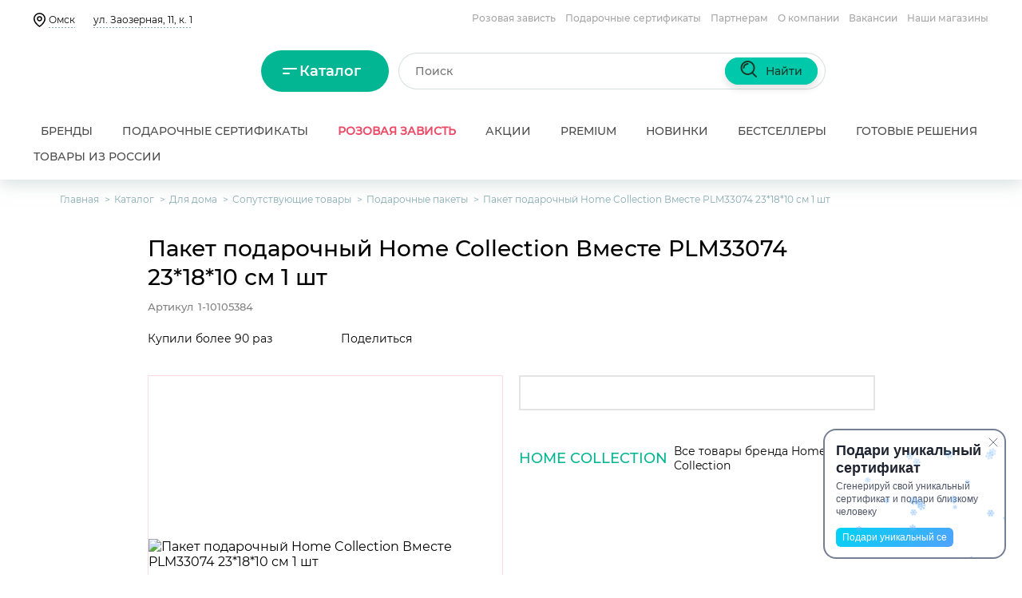

--- FILE ---
content_type: text/html; charset=UTF-8
request_url: https://www.parfum-lider.ru/catalog/dlya_doma/soputstvuyushchie_tovary/podarochnye_pakety/4925862/
body_size: 95152
content:
<!DOCTYPE html>
<html lang="ru">
<head>
    <meta charset="UTF-8" />
    <title>Пакет подарочный Home Collection Вместе PLM33074 23*18*10 см 1 шт (1-10105384) купить от  в интернет-магазине Парфюм-Лидер</title>
    <meta name="robots" content="index, follow" />
<meta name="description" content="Купить Пакет подарочный Home Collection Вместе PLM33074 23*18*10 см 1 шт (1-10105384) в интернет-магазине Парфюм-Лидер по цене от . ✔Описание. ✔Фото. ✔Скидки. ✔ Отзывы покупателей. ✔Доставка по всей России. ✔Официальный сайт компании." />
<link rel="canonical" href="https://www.parfum-lider.ru/catalog/dlya_doma/soputstvuyushchie_tovary/podarochnye_pakety/4925862/" />

    
        <meta name="format-detection" content="telephone=no">

    <link rel="preload" href="/local/fonts/montserrat-v15-latin_cyrillic-regular.woff2" as="font" type="font/woff2" crossorigin>
    <link rel="preload" href="/local/fonts/montserrat-v15-latin_cyrillic-500.woff2" as="font" type="font/woff2" crossorigin>
    <link rel="preload" href="/local/fonts/montserrat-v15-latin_cyrillic-600.woff2" as="font" type="font/woff2" crossorigin>
    <link rel="preload" href="/local/fonts/montserrat-v15-latin_cyrillic-700.woff2" as="font" type="font/woff2" crossorigin>
    <link rel="preload" href="/local/fonts/montserrat-v15-latin_cyrillic-800.woff2" as="font" type="font/woff2" crossorigin>
    <link rel="preload" href="/local/fonts/fa-solid-900.woff2" as="font" type="font/woff2" crossorigin>

    <link rel="apple-touch-icon" sizes="180x180" href="/local/templates/parfum/img/favicon/apple-touch-icon.png">
    <link rel="icon" type="image/png" sizes="32x32" href="/local/templates/parfum/img/favicon/favicon-32x32.png">
    <link rel="icon" type="image/png" sizes="16x16" href="/local/templates/parfum/img/favicon/favicon-16x16.png">
    <link rel="manifest" href="/local/templates/parfum/img/favicon/site.webmanifest">
    <link rel="mask-icon" href="/local/templates/parfum/img/favicon/safari-pinned-tab.svg" color="#5bbad5">
    <link rel="shortcut icon" href="/local/templates/parfum/img/favicon/favicon.ico">
    <meta name="msapplication-TileColor" content="#da532c">
    <meta name="msapplication-config" content="/local/templates/parfum/img/favicon/browserconfig.xml">
    <meta name="theme-color" content="#ffffff">

    <meta name="apple-itunes-app" content="app-id=1581588969">

    <meta name="smartbanner:title" content="Парфюм-Лидер: косметика">
    <meta name="smartbanner:author" content="OOO &quot;Парфюм – Лидер&quot;">
    <meta name="smartbanner:price" content="Бесплатно">
    <meta name="smartbanner:price-suffix-google" content="ru.parfumleader.android">
    <meta name="smartbanner:icon-google" content="https://play-lh.googleusercontent.com/y8zaQR9Na8-x_9A3pXRhy8kXNCNXe9kp8IoDyTBKje_vDczBak1xEOCxXELVbXpMW1g=s360">
    <meta name="smartbanner:button" content="Скачать">
    <meta name="smartbanner:button-url-google" content="https://play.google.com/store/apps/details?id=ru.parfumleader.android">
    <meta name="smartbanner:enabled-platforms" content="android">
    <meta name="smartbanner:line1" content="Интернет магазин парфюма">
    <meta name="smartbanner:line2" content="[r:4.7] (23) звезды">
    <meta name="smartbanner:line3" content="Парфюм-Лидер">
    <meta name="smartbanner:stars-color" content="#FFB6C1">
    <meta name="smartbanner:disable-positioning" content="true">
    <link rel="stylesheet" href="https://cdn1.imshop.io/assets/app/b2.min.css">
    <script src="https://cdn1.imshop.io/assets/app/b2.min.js"></script>


        <link rel="dns-prefetch" href="https://bitrix.info">
<link rel="dns-prefetch" href="https://mc.yandex.ru">
<link rel="dns-prefetch" href="https://rick.ai">
<link rel="dns-prefetch" href="https://static.popmechanic.ru">
<link rel="dns-prefetch" href="https://cdn.diginetica.net">
<link rel="dns-prefetch" href="https://top-fwz1.mail.ru">
<link rel="dns-prefetch" href="https://yastatic.net">
<link rel="dns-prefetch" href="https://browser-updater.yandex.net">
<link rel="preload" as="image" href="/upload/resize_cache/iblock/03d/540_540_140cd750bba9870f18aada2478b24840a/660ltdj0i7ju85iozad8jxskqu0gbsen.png" media="(min-width: 1310.02px)">
<link rel="preload" as="image" href="/upload/resize_cache/iblock/03d/418_418_140cd750bba9870f18aada2478b24840a/660ltdj0i7ju85iozad8jxskqu0gbsen.png" media="((min-width: 992.02px) and (max-width: 1310px))">
<link rel="preload" as="image" href="/upload/resize_cache/iblock/03d/240_240_140cd750bba9870f18aada2478b24840a/660ltdj0i7ju85iozad8jxskqu0gbsen.png" media="(max-width: 992px)">


<link href="/bitrix/cache/css/s1/parfum/page_5f80a8627117919921d8504cb911949b/page_5f80a8627117919921d8504cb911949b_v1.css?1767059943238" type="text/css"  rel="stylesheet" />
<link href="/bitrix/cache/css/s1/parfum/template_7bd7bab83f2ee7c475c25afaa123024f/template_7bd7bab83f2ee7c475c25afaa123024f_v1.css?1767072635743625" type="text/css"  data-template-style="true" rel="stylesheet" />
<script data-skip-moving="true">window.APP = {"detailProductId":"4925862","isEnvironmentProduction":true,"googleAnalyticsData":{"dimension2":"category"},"dadataToken":"0784075aabbbf76e37f7d3b9fcf20d393da37b73","ymapsApiKey":"2d4098b8-9342-427f-b71a-43eaf11dcbab","shopDeliveryDiscountPercent":0};</script><script>if(!window.BX)window.BX={};if(!window.BX.message)window.BX.message=function(mess){if(typeof mess==='object'){for(let i in mess) {BX.message[i]=mess[i];} return true;}};</script>
<script>(window.BX||top.BX).message({"JS_CORE_LOADING":"Загрузка...","JS_CORE_NO_DATA":"- Нет данных -","JS_CORE_WINDOW_CLOSE":"Закрыть","JS_CORE_WINDOW_EXPAND":"Развернуть","JS_CORE_WINDOW_NARROW":"Свернуть в окно","JS_CORE_WINDOW_SAVE":"Сохранить","JS_CORE_WINDOW_CANCEL":"Отменить","JS_CORE_WINDOW_CONTINUE":"Продолжить","JS_CORE_H":"ч","JS_CORE_M":"м","JS_CORE_S":"с","JSADM_AI_HIDE_EXTRA":"Скрыть лишние","JSADM_AI_ALL_NOTIF":"Показать все","JSADM_AUTH_REQ":"Требуется авторизация!","JS_CORE_WINDOW_AUTH":"Войти","JS_CORE_IMAGE_FULL":"Полный размер"});</script>

<script src="/bitrix/js/main/core/core.min.js?1767059648229643"></script>

<script>BX.Runtime.registerExtension({"name":"main.core","namespace":"BX","loaded":true});</script>
<script>BX.setJSList(["\/bitrix\/js\/main\/core\/core_ajax.js","\/bitrix\/js\/main\/core\/core_promise.js","\/bitrix\/js\/main\/polyfill\/promise\/js\/promise.js","\/bitrix\/js\/main\/loadext\/loadext.js","\/bitrix\/js\/main\/loadext\/extension.js","\/bitrix\/js\/main\/polyfill\/promise\/js\/promise.js","\/bitrix\/js\/main\/polyfill\/find\/js\/find.js","\/bitrix\/js\/main\/polyfill\/includes\/js\/includes.js","\/bitrix\/js\/main\/polyfill\/matches\/js\/matches.js","\/bitrix\/js\/ui\/polyfill\/closest\/js\/closest.js","\/bitrix\/js\/main\/polyfill\/fill\/main.polyfill.fill.js","\/bitrix\/js\/main\/polyfill\/find\/js\/find.js","\/bitrix\/js\/main\/polyfill\/matches\/js\/matches.js","\/bitrix\/js\/main\/polyfill\/core\/dist\/polyfill.bundle.js","\/bitrix\/js\/main\/core\/core.js","\/bitrix\/js\/main\/polyfill\/intersectionobserver\/js\/intersectionobserver.js","\/bitrix\/js\/main\/lazyload\/dist\/lazyload.bundle.js","\/bitrix\/js\/main\/polyfill\/core\/dist\/polyfill.bundle.js","\/bitrix\/js\/main\/parambag\/dist\/parambag.bundle.js"]);
</script>
<script>BX.Runtime.registerExtension({"name":"ui.dexie","namespace":"BX.DexieExport","loaded":true});</script>
<script>BX.Runtime.registerExtension({"name":"ls","namespace":"window","loaded":true});</script>
<script>BX.Runtime.registerExtension({"name":"fx","namespace":"window","loaded":true});</script>
<script>BX.Runtime.registerExtension({"name":"fc","namespace":"window","loaded":true});</script>
<script>BX.Runtime.registerExtension({"name":"pull.protobuf","namespace":"BX","loaded":true});</script>
<script>BX.Runtime.registerExtension({"name":"rest.client","namespace":"window","loaded":true});</script>
<script>(window.BX||top.BX).message({"pull_server_enabled":"N","pull_config_timestamp":0,"shared_worker_allowed":"Y","pull_guest_mode":"N","pull_guest_user_id":0,"pull_worker_mtime":1751937961});(window.BX||top.BX).message({"PULL_OLD_REVISION":"Для продолжения корректной работы с сайтом необходимо перезагрузить страницу."});</script>
<script>BX.Runtime.registerExtension({"name":"pull.client","namespace":"BX","loaded":true});</script>
<script>BX.Runtime.registerExtension({"name":"pull","namespace":"window","loaded":true});</script>
<script>(window.BX||top.BX).message({"SIMAI_MODULE_NOT_FOUND":"Модуль \u0026laquo;SIMAI: Составное свойство\u0026raquo; не найден","SIMAI_MODULE_INSTALLED":"Модуль \u0026laquo;SIMAI: Составное свойство\u0026raquo; установлен","SIMAI_MODULE_DEMO":"Модуль \u0026laquo;SIMAI: Составное свойство\u0026raquo; модуль работает в демо-режиме (вы можете купить версию без ограничений в Маркетплейсе)","SIMAI_MODULE_DEMO_EXPIRED":"Модуль \u0026laquo;SIMAI: Составное свойство\u0026raquo; срок работы демо-режима модуля истек","SMCP_COMPLEX_PROP":"Составное свойство","SMCP_COMPLEX_PROP_LIST":"составное свойство","SMCP_SELECT_SUBPROPS":"Выбор обычных свойств для составного свойства","SMCP_PROP_NUM":"Свойство №","SMCP_PROP_REQ":"обязательное","SMCP_DEL_CVAL":"Удалить это составное значение","SMCP_ADD_CVAL":"Добавить составное значение","SMCP_REQ_EMPTY":"Для составного значения не задано необходимое свойство "});</script>
<script>BX.Runtime.registerExtension({"name":"podeli_bnpl_frontend","namespace":"window","loaded":true});</script>
<script>(window.BX||top.BX).message({"LANGUAGE_ID":"ru","FORMAT_DATE":"DD.MM.YYYY","FORMAT_DATETIME":"DD.MM.YYYY HH:MI:SS","COOKIE_PREFIX":"parfumlider","SERVER_TZ_OFFSET":"21600","UTF_MODE":"Y","SITE_ID":"s1","SITE_DIR":"\/","USER_ID":"","SERVER_TIME":1768754501,"USER_TZ_OFFSET":0,"USER_TZ_AUTO":"Y","bitrix_sessid":"3af632eebbe47e0be8806d6936a46d98"});</script>


<script  src="/bitrix/cache/js/s1/parfum/kernel_main/kernel_main_v1.js?1767059922158484"></script>
<script src="/bitrix/js/ui/dexie/dist/dexie.bundle.min.js?1751938025102530"></script>
<script src="/bitrix/js/main/core/core_ls.min.js?17519379822683"></script>
<script src="/bitrix/js/main/core/core_frame_cache.min.js?175193802510481"></script>
<script src="/bitrix/js/pull/protobuf/protobuf.min.js?159772742276433"></script>
<script src="/bitrix/js/pull/protobuf/model.min.js?159772742214190"></script>
<script src="/bitrix/js/rest/client/rest.client.min.js?16052505999240"></script>
<script src="/bitrix/js/pull/client/pull.client.min.js?175193796249849"></script>
<script src="https://sso-forms-prod.t-static.ru/tid/widget.js"></script>
<script src="/bitrix/js/podeli.bnpl/script.js?174912002215596"></script>
<script>BX.setJSList(["\/bitrix\/js\/main\/core\/core_fx.js","\/bitrix\/js\/main\/session.js","\/bitrix\/js\/main\/pageobject\/dist\/pageobject.bundle.js","\/bitrix\/js\/main\/core\/core_window.js","\/bitrix\/js\/main\/date\/main.date.js","\/bitrix\/js\/main\/core\/core_date.js","\/bitrix\/js\/main\/utils.js","\/local\/js\/vue\/dist\/js\/popup-add-product-question.js","\/local\/js\/vue\/dist\/js\/popup-add-product-review.js","\/local\/js\/vue\/dist\/js\/export-globals.js","\/local\/js\/bundle\/scroll.bundle.js","\/local\/templates\/parfum\/js\/composite_helpers.js","\/local\/templates\/parfum\/plugins\/owlcarousel\/dist\/js\/owl.carousel.min.js","\/local\/templates\/parfum\/plugins\/magnificpopup\/dist\/jquery.magnific-popup.min.js","\/local\/templates\/parfum\/plugins\/inputmask\/jquery.inputmask.min.js","\/local\/templates\/parfum\/js\/jquery.suggestions.min.js","\/local\/templates\/parfum\/js\/device.js","\/local\/templates\/parfum\/js\/password-visibility.js","\/local\/templates\/parfum\/js\/helpers\/viewport.js","\/local\/templates\/parfum\/js\/main.js","\/local\/templates\/parfum\/js\/my.js","\/local\/templates\/parfum\/js\/partials\/sign-in-by-password-popup.js","\/local\/templates\/parfum\/js\/partials\/sign-in-by-code-popup.js","\/local\/templates\/parfum\/js\/partials\/sign-in-by-tinkoff-popup.js","\/local\/templates\/parfum\/js\/partials\/sign-in-check-code-popup.js","\/local\/js\/vue\/dist\/js\/popup-select-shop.js","\/local\/js\/vue\/dist\/js\/popup-subscribe-to-product.js","\/local\/js\/vue\/dist\/js\/popup-catalog-detail.js","\/local\/templates\/parfum\/js\/partials\/header-menu.js","\/local\/templates\/parfum\/components\/bitrix\/menu\/catalog-top-menu\/script.js","\/local\/components\/itb\/cookienoties\/templates\/.default\/script.js","\/local\/js\/bundle\/commons.chunk.js","\/local\/js\/bundle\/catalog-detail.bundle.js","\/local\/js\/vue\/dist\/js\/header-cart.js"]);</script>
<script>BX.setCSSList(["\/local\/js\/vue\/dist\/css\/popup-add-product-review.css","\/local\/templates\/parfum\/css\/reset.css","\/local\/css\/fonts.css","\/local\/css\/font-awesome.css","\/local\/js\/vue\/dist\/css\/chunk-common.css","\/local\/templates\/parfum\/css\/suggestions.min.css","\/local\/templates\/parfum\/plugins\/magnificpopup\/dist\/magnific-popup.css","\/local\/templates\/parfum\/css\/integration.css","\/local\/templates\/parfum\/css\/flipbook.style.css","\/local\/templates\/parfum\/css\/style.css","\/local\/js\/vue\/dist\/css\/popup-select-shop.css","\/local\/js\/vue\/dist\/css\/popup-subscribe-to-product.css","\/local\/js\/vue\/dist\/css\/popup-catalog-detail.css","\/local\/components\/itb\/cookienoties\/templates\/.default\/style.css"]);</script>
<script>
					(function () {
						"use strict";

						var counter = function ()
						{
							var cookie = (function (name) {
								var parts = ("; " + document.cookie).split("; " + name + "=");
								if (parts.length == 2) {
									try {return JSON.parse(decodeURIComponent(parts.pop().split(";").shift()));}
									catch (e) {}
								}
							})("BITRIX_CONVERSION_CONTEXT_s1");

							if (cookie && cookie.EXPIRE >= BX.message("SERVER_TIME"))
								return;

							var request = new XMLHttpRequest();
							request.open("POST", "/bitrix/tools/conversion/ajax_counter.php", true);
							request.setRequestHeader("Content-type", "application/x-www-form-urlencoded");
							request.send(
								"SITE_ID="+encodeURIComponent("s1")+
								"&sessid="+encodeURIComponent(BX.bitrix_sessid())+
								"&HTTP_REFERER="+encodeURIComponent(document.referrer)
							);
						};

						if (window.frameRequestStart === true)
							BX.addCustomEvent("onFrameDataReceived", counter);
						else
							BX.ready(counter);
					})();
				</script>
<meta name="viewport" content="width=device-width, initial-scale=1" />
<meta name="tagline" content="http://fermastudio.com" />
<script>window.isOwnDeliveryEnabled = true</script>




<script data-skip-moving="true">
    (function(m,e,t,r,i,k,a){m[i]=m[i]||function(){(m[i].a=m[i].a||[]).push(arguments)};
        m[i].l=1*new Date();
        for (var j = 0; j < document.scripts.length; j++) {if (document.scripts[j].src === r) { return; }}
        k=e.createElement(t),a=e.getElementsByTagName(t)[0],k.async=1,k.src=r,a.parentNode.insertBefore(k,a)})
    (window, document, "script", "https://mc.yandex.ru/metrika/tag.js", "ym");

    ym(165491, "init", {
        clickmap:true,
        trackLinks:true,
        accurateTrackBounce:true,
        webvisor:true,
        trackHash:true,
        ecommerce:"dataLayer"
    });
</script>





<script>
    (function(e){var t=e.createElement("script");t.src="https://rick.ai/tag.js?id=4xi2kjb8bbahko";t.type="module";t.async=true;t.crossorigin="anonymous";e.head.appendChild(t)})(document)
</script>

<script id="popmechanic-script" src="https://static.popmechanic.ru/service/loader.js?c=28155" async></script>

<script data-skip-moving="true">
    var digiScript = document.createElement('script');
    digiScript.src = 'https://cdn.diginetica.net/1865/client.js';
    digiScript.defer = true;
    digiScript.async = true;
    document.head.appendChild(digiScript);
</script>


    <script>
        var _gcTracker = _gcTracker || [];
        _gcTracker.push(['init', '216', 'web']);

        setTimeout(function() {
            var s = document.createElement('script');
            s.type = 'text/javascript';
            s.async = true;
            s.src = '//stat-main.loymax.tech/tracker/v1.3/tracker.min.js';
            document.getElementsByTagName('head')[0].appendChild(s);
        }, 1000);
    </script>

    <style>.preloaderView{position:absolute;left:0;right:0;top:0;bottom:0;background:#fff;z-index:500}.preloaderView.overlay{background:radial-gradient(white,rgba(255,255,255,.75))}.preloaderView .spinner{position:absolute;top:50%;left:50%;transform:translateX(-50%) translateY(-50%);margin:-25px 0 0 -25px;padding:5rem;filter:url(#goo)}.preloaderView .spinner .dot{position:absolute;height:3rem;width:3em}.preloaderView .spinner .dot:after{content:'';display:block;height:1rem;width:1rem;border-radius:50%;background:#ff052d}.preloaderView .spinner .dot:nth-of-type(1){animation:rotate 1s linear infinite;animation-delay:0s}.preloaderView .spinner .dot:nth-of-type(1):after{animation:pulse 3s linear infinite}.preloaderView .spinner .dot:nth-of-type(2){animation:rotate 1.1s linear infinite;animation-delay:.1s}.preloaderView .spinner .dot:nth-of-type(2):after{animation:pulse 4s linear infinite}.preloaderView .spinner .dot:nth-of-type(3){animation:rotate 1.2s linear infinite;animation-delay:.2s}.preloaderView .spinner .dot:nth-of-type(3):after{animation:pulse 5s linear infinite}.preloaderView .spinner .dot:nth-of-type(4){animation:rotate 1.3s linear infinite;animation-delay:.3s}.preloaderView .spinner .dot:nth-of-type(5){animation:rotate 1.4s linear infinite;animation-delay:.4s}.preloaderView .spinner .dot:nth-of-type(6){animation:rotate 1.5s linear infinite;animation-delay:.5s}.preloaderView .spinner .dot:nth-of-type(7){animation:rotate 1.7s linear infinite;animation-delay:.7s}@keyframes rotate{0%{transform:rotate(0)}100%{transform:rotate(1turn)}}@keyframes pulse{0%{transform:scale(1)}25%{transform:scale(1)}50%{transform:scale(2)}75%{transform:scale(1)}100%{transform:scale(1)}}</style>
</head>
<body class=" catalog-detail-page">




<noscript><iframe src="https://www.googletagmanager.com/ns.html?id=GTM-TQQCXG5" height="0" width="0" style="display:none;visibility:hidden"></iframe></noscript>

<noscript><div><img src="https://mc.yandex.ru/watch/165491" style="position:absolute; left:-9999px;" alt="" /></div></noscript>

<script data-skip-moving="true">
    var _tmr = window._tmr || (window._tmr = []);
    _tmr.push({id: "3405631", type: "pageView", start: (new Date()).getTime()});
    (function (d, w, id) {
        if (d.getElementById(id)) return;
        var ts = d.createElement("script"); ts.type = "text/javascript"; ts.async = true; ts.id = id;
        ts.src = "https://top-fwz1.mail.ru/js/code.js";
        var f = function () {var s = d.getElementsByTagName("script")[0]; s.parentNode.insertBefore(ts, s);};
        if (w.opera == "[object Opera]") { d.addEventListener("DOMContentLoaded", f, false); } else { f(); }
    })(document, window, "tmr-code");
</script>
<noscript><div><img src="https://top-fwz1.mail.ru/counter?id=3405631;js=na" style="position:absolute;left:-9999px;" alt="Top.Mail.Ru" /></div></noscript>


<!-- Varioqub experiments -->
<script type="text/javascript">
    (function(e, x, pe, r, i, me, nt){
        e[i]=e[i]||function(){(e[i].a=e[i].a||[]).push(arguments)},
            me=x.createElement(pe),me.async=1,me.src=r,nt=x.getElementsByTagName(pe)[0],me.addEventListener('error',function(){function cb(t){t=t[t.length-1],'function'==typeof t&&t({flags:{}})};Array.isArray(e[i].a)&&e[i].a.forEach(cb);e[i]=function(){cb(arguments)}}),nt.parentNode.insertBefore(me,nt)})
    (window, document, 'script', 'https://abt.s3.yandex.net/expjs/latest/exp.js', 'ymab');
    ymab('metrika.165491', 'init'/*, {clientFeatures}, {callback}*/);
</script>


<!-- <script data-skip-moving="true">
    (function(w, d, u, h, s) {
        w._uxsSettings = {id: 'nxtojpic5hd63rnwi13lod8k'};
        h = d.getElementsByTagName('head')[0];
        s = d.createElement('script');
        s.async = 1;
        s.src = u;
        h.appendChild(s);
    })(window, document, 'https://cdn.uxfeedback.ru/widget.js');
</script> -->

<script>
    setTimeout(function () {
        const script = document.createElement("script");
        script.src = "https://yastatic.net/browser-updater/v1/script.js";
        script.async = true;
        script.onload = function () {
            window.yaBrowserUpdater = new ya.browserUpdater.init({"lang":"ru","browsers":{"ie":"84","iron":"35","flock":"Infinity","palemoon":"25","camino":"Infinity","maxthon":"4.5","seamonkey":"2.3"},"theme":"yellow"});
        };
        (document.head || document.documentElement).appendChild(script);
    }, 1000);
</script>

<script>
    window.dataLayer = window.dataLayer || [];
    function gtag(){dataLayer.push(arguments);}
    gtag('js', new Date());

    gtag('config', 'UA-8407288-3');
</script>

<!--'start_frame_cache_frameScript'--><script>
    BX.ready(function () {
        window.favorites = [];
        $(window).trigger('favorites', [window.favorites]);

        window.prodsInBasket = [];
        $(window).trigger('prodsInBasket', [window.prodsInBasket]);
    });
</script>
<!--'end_frame_cache_frameScript'-->
<div style="position: absolute;">
    <div id="sx-popup-select-shop" class="sx-popup-select-shop"></div>
</div>

<script>
    window.addEventListener('DOMContentLoaded', function () {
        var app = window.vueApps.getPopupSelectShop();
        if (!app.$el) {
            app.$mount("#sx-popup-select-shop");
        }
    });
</script>

<!--'start_frame_cache_46UBOo'--><script>
    (function () {
        if (document.readyState === 'loading') {
            window.addEventListener('DOMContentLoaded', init);
        } else {
            init();
        }

        function init() {
            var app = window.vueApps.getPopupSelectShop();
            if (!app.$el) {
                app.$mount("#sx-popup-select-shop");
            }
        }
    })();
</script>
<!--'end_frame_cache_46UBOo'-->
<div id="tooltipCard"></div>

<div class="popupMessage">
    <div class="popupMessage_text text-js"></div>
</div>


<div id="sx-popup-subscribe-to-product" class="sx-popup-subscribe-to-product"></div>

<script>
    window.addEventListener('DOMContentLoaded', function () {
        var app = window.vueApps.getPopupSubscribeToProduct();
        if (!app.$el) {
            app.$mount("#sx-popup-subscribe-to-product");
        }
    });
</script>

<!--'start_frame_cache_l2nGZc'--><script>
    (function () {
        if (document.readyState === 'loading') {
            window.addEventListener('DOMContentLoaded', init);
        } else {
            init();
        }

        function init() {
            var app = window.vueApps.getPopupSubscribeToProduct();
            if (!app.$el) {
                app.$mount("#sx-popup-subscribe-to-product");
            }

            app.setEmail("");
        }
    })();
</script>
<!--'end_frame_cache_l2nGZc'--><!--'start_frame_cache_a4QNZW'-->
<div id="sx-popup-catalog-detail" class="sx-popup-catalog-detail"></div>
<script>
    window.addEventListener('DOMContentLoaded', function () {
        window.vueApps.getPopupCatalogDetail(true).$mount("#sx-popup-catalog-detail");
    });
</script>
<!--'end_frame_cache_a4QNZW'--><!--'start_frame_cache_Cot3k5'--><!--'end_frame_cache_Cot3k5'-->
<header class="header">
    <!--'start_frame_cache_eKG8en'--><!--'end_frame_cache_eKG8en'-->
    
<div class="header-content-2020 header-v2 header__top">
    <div class="block-row row-1">
                <div class="block-select-shop" data-shop-id="55">
            <!--'start_frame_cache_headerCityNew'-->            <div class="linkText">
                <a class="city-link no-underline altasib_geobase_link_city selected"
                    href="javascript:void(0);" onclick="ParfumViewHelper.openSelectShopPopup({isPageSelectCity: true})">
                    <span class="offer-nav__link--dashed">
                        Омск                    </span>
                </a>
            </div>

                            <a class="no-underline selected" style="padding-left: 23px;"
                    href="javascript:void(0);" onclick="ParfumViewHelper.openSelectShopPopup()">
                    <span class="offer-nav__link--dashed">
                        ул. Заозерная, 11, к. 1                    </span>
                </a>
            
            <!--'end_frame_cache_headerCityNew'-->        </div>

        <div class="block-row pull-right">
            <nav class="site-nav block-header-menu">
                <!--'start_frame_cache_LkGdQn'-->
<ul class="menuPage">

			<li><a href="/pinkenvy/">Розовая зависть</a></li>
		
			<li><a href="/elektronnyy-podarochnyy-sertifikat/">Подарочные сертификаты</a></li>
		
			<li><a href="/partners/">Партнерам</a></li>
		
			<li><a href="https://job.parfum-lider.ru">О компании</a></li>
		
			<li><a href="https://job.parfum-lider.ru/vacancies/">Вакансии</a></li>
		
			<li><a href="/store/">Наши магазины</a></li>
		

</ul>
<!--'end_frame_cache_LkGdQn'-->            </nav>
        </div>
    </div>
    <div class="block-row row-2">
        <div class="block-search block-search--mob focused">
                        <form action="/search/" class="js-top-search-form ">
                <input type="text" name="q" class="search-main__input" autocomplete="off" placeholder="Поиск">
                <div class="search-suggestions-wrapper js-search-suggestions-wrapper hidden"></div>
            </form>
        </div>
    </div>
</div>
<div class="header-content-2020 header-v2 header__bottom">
    <div class="block-row row-2">
        <div class="block-logo"><a class="icon-logo" href="/"></a></div>
        <div class="header__catalog-menu">

            <div class="catalog-menu-btn">
                <div class="catalog-menu-btn__toggle"></div>
                <a href="/catalog/" class="catalog-menu-btn__text">Каталог</a>
            </div>

            <div class="popup-menu">



        <nav class="catalog-top-menu">

            <div class="catalog-top-menu__headers" data-simplebar>
                <ul class="catalog-top-menu__top-items">
                                                                <li class="catalog-top-menu__top-item catalog-top-menu__top-item--active" data-id="346635956">
                            <a href="/catalog/parfyumeriya/" class="catalog-top-menu__top-link"> Парфюмерия</a>
                        </li>
                                            <li class="catalog-top-menu__top-item" data-id="3495754448">
                            <a href="/catalog/makiyazh/" class="catalog-top-menu__top-link"> Макияж</a>
                        </li>
                                            <li class="catalog-top-menu__top-item" data-id="633446156">
                            <a href="/catalog/litso/" class="catalog-top-menu__top-link"> Лицо</a>
                        </li>
                                            <li class="catalog-top-menu__top-item" data-id="3593857887">
                            <a href="/catalog/volosy/" class="catalog-top-menu__top-link"> Волосы</a>
                        </li>
                                            <li class="catalog-top-menu__top-item" data-id="1847024216">
                            <a href="/catalog/dlya_detey/" class="catalog-top-menu__top-link"> Для детей</a>
                        </li>
                                            <li class="catalog-top-menu__top-item" data-id="3455567061">
                            <a href="/catalog/muzhskoy_ukhod/" class="catalog-top-menu__top-link"> Мужской уход</a>
                        </li>
                                            <li class="catalog-top-menu__top-item" data-id="973033797">
                            <a href="/catalog/telo/" class="catalog-top-menu__top-link"> Тело</a>
                        </li>
                                            <li class="catalog-top-menu__top-item" data-id="3061216651">
                            <a href="/catalog/gigiena/" class="catalog-top-menu__top-link"> Гигиена</a>
                        </li>
                                            <li class="catalog-top-menu__top-item" data-id="2435915436">
                            <a href="/catalog/odezhda/" class="catalog-top-menu__top-link"> Одежда</a>
                        </li>
                                            <li class="catalog-top-menu__top-item" data-id="3910698688">
                            <a href="/catalog/dlya_doma/" class="catalog-top-menu__top-link"> Для дома</a>
                        </li>
                                            <li class="catalog-top-menu__top-item" data-id="75304513">
                            <a href="/catalog/travel/" class="catalog-top-menu__top-link"> Travel</a>
                        </li>
                                            <li class="catalog-top-menu__top-item" data-id="2765504998">
                            <a href="/catalog/bizhuteriya_1009/" class="catalog-top-menu__top-link"> Бижутерия</a>
                        </li>
                                            <li class="catalog-top-menu__top-item" data-id="3232700715">
                            <a href="/catalog/gotovye_resheniya/" class="catalog-top-menu__top-link"> Готовые решения</a>
                        </li>
                                            <li class="catalog-top-menu__top-item" data-id="3533226983">
                            <a href="/catalog/zdorove/" class="catalog-top-menu__top-link"> Здоровье</a>
                        </li>
                                            <li class="catalog-top-menu__top-item" data-id="3481325607">
                            <a href="/catalog/tovary_dlya_domashnikh_zhivotnykh/" class="catalog-top-menu__top-link"> Зоотовары</a>
                        </li>
                                            <li class="catalog-top-menu__top-item" data-id="3972793850">
                            <a href="/catalog/interer_home/" class="catalog-top-menu__top-link"> Интерьер </a>
                        </li>
                                            <li class="catalog-top-menu__top-item" data-id="1153848991">
                            <a href="/catalog/manikyur_i_pedikyur/" class="catalog-top-menu__top-link"> Маникюр и педикюр</a>
                        </li>
                                            <li class="catalog-top-menu__top-item" data-id="2255340442">
                            <a href="/catalog/ekotovary/" class="catalog-top-menu__top-link"> Экотовары</a>
                        </li>
                                    </ul>
            </div>

            <div class="catalog-top-menu__content" data-simplebar>

                <ul class="catalog-top-menu__items">
                                                                <li class="catalog-top-menu__item catalog-top-menu__item--active" data-id="346635956">

                            
                                <ul class="catalog-top-menu__submenu">

                                    
                                        
                                            <li class="catalog-top-menu__submenu-item">
                                                <a href="/catalog/parfyumeriya/zhenskaya_parfyumeriya/" class="catalog-top-menu__submenu-item-link">
                                                    Женские ароматы                                                </a>
                                                
                                            </li>

                                        
                                            <li class="catalog-top-menu__submenu-item">
                                                <a href="/catalog/parfyumeriya/muzhskaya_parfyumeriya/" class="catalog-top-menu__submenu-item-link">
                                                    Мужские ароматы                                                </a>
                                                
                                            </li>

                                        
                                            <li class="catalog-top-menu__submenu-item">
                                                <a href="/catalog/parfyumeriya/uniseks_parfyumeriya/" class="catalog-top-menu__submenu-item-link">
                                                    Унисекс ароматы                                                </a>
                                                
                                            </li>

                                        
                                            <li class="catalog-top-menu__submenu-item">
                                                <a href="/catalog/parfyumeriya/nishevaya_parfyumeriya/" class="catalog-top-menu__submenu-item-link">
                                                    Нишевая парфюмерия                                                </a>
                                                
                                            </li>

                                        
                                            <li class="catalog-top-menu__submenu-item">
                                                <a href="/catalog/parfyumeriya/podarochnye_nabory_perfume/" class="catalog-top-menu__submenu-item-link">
                                                    Подарочные наборы                                                </a>
                                                                                                                                                        <ul class="catalog-top-menu__submenu2">
                                                        
                                                            <li class="catalog-top-menu__submenu2-item">
                                                                <a href="/catalog/parfyumeriya/podarochnye_nabory_perfume/zhenskie_podarochnye_nabory_perfume/" class="catalog-top-menu__submenu2-item-link">
                                                                    Женские                                                                </a>

                                                            </li>

                                                        
                                                            <li class="catalog-top-menu__submenu2-item">
                                                                <a href="/catalog/parfyumeriya/podarochnye_nabory_perfume/muzhskie_podarochnye_nabory_perfume/" class="catalog-top-menu__submenu2-item-link">
                                                                    Мужские                                                                </a>

                                                            </li>

                                                        
                                                            <li class="catalog-top-menu__submenu2-item">
                                                                <a href="/catalog/parfyumeriya/podarochnye_nabory_perfume/uniseks_1011/" class="catalog-top-menu__submenu2-item-link">
                                                                    Унисекс                                                                </a>

                                                            </li>

                                                        

                                                    </ul>

                                                
                                            </li>

                                        
                                            <li class="catalog-top-menu__submenu-item">
                                                <a href="/catalog/parfyumeriya/aksessuary/" class="catalog-top-menu__submenu-item-link">
                                                    Аксессуары                                                </a>
                                                
                                            </li>

                                        
                                            <li class="catalog-top-menu__submenu-item">
                                                <a href="/catalog/parfyumeriya/parfyumirovannyy_ukhod/" class="catalog-top-menu__submenu-item-link">
                                                    Парфюмированный уход                                                </a>
                                                                                                                                                        <ul class="catalog-top-menu__submenu2">
                                                        
                                                            <li class="catalog-top-menu__submenu2-item">
                                                                <a href="/catalog/parfyumeriya/parfyumirovannyy_ukhod/dezodoranty_i_sprei/" class="catalog-top-menu__submenu2-item-link">
                                                                    Дезодоранты и спреи                                                                </a>

                                                            </li>

                                                        
                                                            <li class="catalog-top-menu__submenu2-item">
                                                                <a href="/catalog/parfyumeriya/parfyumirovannyy_ukhod/dlya_vanny_i_dusha191125/" class="catalog-top-menu__submenu2-item-link">
                                                                    Для ванны и душа                                                                </a>

                                                            </li>

                                                        
                                                            <li class="catalog-top-menu__submenu2-item">
                                                                <a href="/catalog/parfyumeriya/parfyumirovannyy_ukhod/ukhod_dlya_tela191125/" class="catalog-top-menu__submenu2-item-link">
                                                                    Уход для тела                                                                </a>

                                                            </li>

                                                        

                                                    </ul>

                                                
                                            </li>

                                        
                                    
                                </ul>

                                                    </li>
                                            <li class="catalog-top-menu__item" data-id="3495754448">

                            
                                <ul class="catalog-top-menu__submenu">

                                    
                                        
                                            <li class="catalog-top-menu__submenu-item">
                                                <a href="/catalog/makiyazh/m_litso/" class="catalog-top-menu__submenu-item-link">
                                                    Для лица                                                </a>
                                                                                                                                                        <ul class="catalog-top-menu__submenu2">
                                                        
                                                            <li class="catalog-top-menu__submenu2-item">
                                                                <a href="/catalog/makiyazh/m_litso/bb_krem/" class="catalog-top-menu__submenu2-item-link">
                                                                    BB и CC кремы                                                                </a>

                                                            </li>

                                                        
                                                            <li class="catalog-top-menu__submenu2-item">
                                                                <a href="/catalog/makiyazh/m_litso/baza_pod_makiyazh/" class="catalog-top-menu__submenu2-item-link">
                                                                    База                                                                </a>

                                                            </li>

                                                        
                                                            <li class="catalog-top-menu__submenu2-item">
                                                                <a href="/catalog/makiyazh/m_litso/sredstva_dlya_konturinga/" class="catalog-top-menu__submenu2-item-link">
                                                                    Бронзаторы и контуринг                                                                </a>

                                                            </li>

                                                        
                                                            <li class="catalog-top-menu__submenu2-item">
                                                                <a href="/catalog/makiyazh/m_litso/glitter_dlya_litsa/" class="catalog-top-menu__submenu2-item-link">
                                                                    Глиттер                                                                </a>

                                                            </li>

                                                        
                                                            <li class="catalog-top-menu__submenu2-item">
                                                                <a href="/catalog/makiyazh/m_litso/konsiler/" class="catalog-top-menu__submenu2-item-link">
                                                                    Консилеры и корректоры                                                                </a>

                                                            </li>

                                                        
                                                            <li class="catalog-top-menu__submenu2-item">
                                                                <a href="/catalog/makiyazh/m_litso/ml_kushon/" class="catalog-top-menu__submenu2-item-link">
                                                                    Кушон                                                                </a>

                                                            </li>

                                                        
                                                            <li class="catalog-top-menu__submenu2-item">
                                                                <a href="/catalog/makiyazh/m_litso/paletka_face/" class="catalog-top-menu__submenu2-item-link">
                                                                    Палетка для макияжа                                                                </a>

                                                            </li>

                                                        
                                                            <li class="catalog-top-menu__submenu2-item">
                                                                <a href="/catalog/makiyazh/m_litso/praymer_dlya_litsa/" class="catalog-top-menu__submenu2-item-link">
                                                                    Праймер                                                                </a>

                                                            </li>

                                                        
                                                            <li class="catalog-top-menu__submenu2-item">
                                                                <a href="/catalog/makiyazh/m_litso/ml_pudra/" class="catalog-top-menu__submenu2-item-link">
                                                                    Пудра                                                                </a>

                                                            </li>

                                                        
                                                            <li class="catalog-top-menu__submenu2-item">
                                                                <a href="/catalog/makiyazh/m_litso/rumyana/" class="catalog-top-menu__submenu2-item-link">
                                                                    Румяна                                                                </a>

                                                            </li>

                                                        
                                                            <li class="catalog-top-menu__submenu2-item">
                                                                <a href="/catalog/makiyazh/m_litso/ml_tonalnaya_osnova/" class="catalog-top-menu__submenu2-item-link">
                                                                    Тональная основа                                                                </a>

                                                            </li>

                                                        
                                                            <li class="catalog-top-menu__submenu2-item">
                                                                <a href="/catalog/makiyazh/m_litso/khaylayter/" class="catalog-top-menu__submenu2-item-link">
                                                                    Хайлайтер                                                                </a>

                                                            </li>

                                                        

                                                    </ul>

                                                
                                            </li>

                                        
                                            <li class="catalog-top-menu__submenu-item">
                                                <a href="/catalog/makiyazh/glaza_makiyazh/" class="catalog-top-menu__submenu-item-link">
                                                    Для глаз                                                </a>
                                                                                                                                                        <ul class="catalog-top-menu__submenu2">
                                                        
                                                            <li class="catalog-top-menu__submenu2-item">
                                                                <a href="/catalog/makiyazh/glaza_makiyazh/gel_dlya_resnits/" class="catalog-top-menu__submenu2-item-link">
                                                                    Гель для ресниц                                                                </a>

                                                            </li>

                                                        
                                                            <li class="catalog-top-menu__submenu2-item">
                                                                <a href="/catalog/makiyazh/glaza_makiyazh/karandash_dlya_glaz/" class="catalog-top-menu__submenu2-item-link">
                                                                    Карандаш                                                                </a>

                                                            </li>

                                                        
                                                            <li class="catalog-top-menu__submenu2-item">
                                                                <a href="/catalog/makiyazh/glaza_makiyazh/kley_dlya_resnits/" class="catalog-top-menu__submenu2-item-link">
                                                                    Клей для ресниц                                                                </a>

                                                            </li>

                                                        
                                                            <li class="catalog-top-menu__submenu2-item">
                                                                <a href="/catalog/makiyazh/glaza_makiyazh/nakladnye_resnitsy/" class="catalog-top-menu__submenu2-item-link">
                                                                    Накладные ресницы                                                                </a>

                                                            </li>

                                                        
                                                            <li class="catalog-top-menu__submenu2-item">
                                                                <a href="/catalog/makiyazh/glaza_makiyazh/podvodka_dlya_glaz/" class="catalog-top-menu__submenu2-item-link">
                                                                    Подводка                                                                </a>

                                                            </li>

                                                        
                                                            <li class="catalog-top-menu__submenu2-item">
                                                                <a href="/catalog/makiyazh/glaza_makiyazh/praymer_dlya_nakladnykh_resnits/" class="catalog-top-menu__submenu2-item-link">
                                                                    Праймер                                                                </a>

                                                            </li>

                                                        
                                                            <li class="catalog-top-menu__submenu2-item">
                                                                <a href="/catalog/makiyazh/glaza_makiyazh/teni_dlya_vek/" class="catalog-top-menu__submenu2-item-link">
                                                                    Тени                                                                </a>

                                                            </li>

                                                        
                                                            <li class="catalog-top-menu__submenu2-item">
                                                                <a href="/catalog/makiyazh/glaza_makiyazh/tush_dlya_resnits/" class="catalog-top-menu__submenu2-item-link">
                                                                    Тушь для ресниц                                                                </a>

                                                            </li>

                                                        

                                                    </ul>

                                                
                                            </li>

                                        
                                            <li class="catalog-top-menu__submenu-item">
                                                <a href="/catalog/makiyazh/makiyazh_guby/" class="catalog-top-menu__submenu-item-link">
                                                    Для губ                                                </a>
                                                                                                                                                        <ul class="catalog-top-menu__submenu2">
                                                        
                                                            <li class="catalog-top-menu__submenu2-item">
                                                                <a href="/catalog/makiyazh/makiyazh_guby/balzam_dlya_gub/" class="catalog-top-menu__submenu2-item-link">
                                                                    Бальзам для губ                                                                </a>

                                                            </li>

                                                        
                                                            <li class="catalog-top-menu__submenu2-item">
                                                                <a href="/catalog/makiyazh/makiyazh_guby/blesk_dlya_gub/" class="catalog-top-menu__submenu2-item-link">
                                                                    Блеск для губ                                                                </a>

                                                            </li>

                                                        
                                                            <li class="catalog-top-menu__submenu2-item">
                                                                <a href="/catalog/makiyazh/makiyazh_guby/pomada/" class="catalog-top-menu__submenu2-item-link">
                                                                    Губные помады                                                                </a>

                                                            </li>

                                                        
                                                            <li class="catalog-top-menu__submenu2-item">
                                                                <a href="/catalog/makiyazh/makiyazh_guby/karandash_dlya_gub/" class="catalog-top-menu__submenu2-item-link">
                                                                    Карандаш для губ                                                                </a>

                                                            </li>

                                                        
                                                            <li class="catalog-top-menu__submenu2-item">
                                                                <a href="/catalog/makiyazh/makiyazh_guby/maslo_dlya_gub/" class="catalog-top-menu__submenu2-item-link">
                                                                    Масло для губ                                                                </a>

                                                            </li>

                                                        
                                                            <li class="catalog-top-menu__submenu2-item">
                                                                <a href="/catalog/makiyazh/makiyazh_guby/skrab_lips/" class="catalog-top-menu__submenu2-item-link">
                                                                    Скраб                                                                 </a>

                                                            </li>

                                                        
                                                            <li class="catalog-top-menu__submenu2-item">
                                                                <a href="/catalog/makiyazh/makiyazh_guby/tint_dlya_gub/" class="catalog-top-menu__submenu2-item-link">
                                                                    Тинт                                                                </a>

                                                            </li>

                                                        
                                                            <li class="catalog-top-menu__submenu2-item">
                                                                <a href="/catalog/makiyazh/makiyazh_guby/tsvetnoy_balzam_dlya_gub/" class="catalog-top-menu__submenu2-item-link">
                                                                    Цветной бальзам для губ                                                                </a>

                                                            </li>

                                                        

                                                    </ul>

                                                
                                            </li>

                                        
                                            <li class="catalog-top-menu__submenu-item">
                                                <a href="/catalog/makiyazh/m_brovi/" class="catalog-top-menu__submenu-item-link">
                                                    Для бровей                                                </a>
                                                                                                                                                        <ul class="catalog-top-menu__submenu2">
                                                        
                                                            <li class="catalog-top-menu__submenu2-item">
                                                                <a href="/catalog/makiyazh/m_brovi/baza_dlya_brovey/" class="catalog-top-menu__submenu2-item-link">
                                                                    База для бровей                                                                </a>

                                                            </li>

                                                        
                                                            <li class="catalog-top-menu__submenu2-item">
                                                                <a href="/catalog/makiyazh/m_brovi/vosk_dlya_brovey/" class="catalog-top-menu__submenu2-item-link">
                                                                    Воск для бровей                                                                </a>

                                                            </li>

                                                        
                                                            <li class="catalog-top-menu__submenu2-item">
                                                                <a href="/catalog/makiyazh/m_brovi/gel/" class="catalog-top-menu__submenu2-item-link">
                                                                    Гели и туши для бровей                                                                </a>

                                                            </li>

                                                        
                                                            <li class="catalog-top-menu__submenu2-item">
                                                                <a href="/catalog/makiyazh/m_brovi/karandash_dlya_brovey/" class="catalog-top-menu__submenu2-item-link">
                                                                    Карандаш                                                                </a>

                                                            </li>

                                                        
                                                            <li class="catalog-top-menu__submenu2-item">
                                                                <a href="/catalog/makiyazh/m_brovi/kraska_dlya_brovey_i_resnits/" class="catalog-top-menu__submenu2-item-link">
                                                                    Краска для бровей и ресниц                                                                </a>

                                                            </li>

                                                        
                                                            <li class="catalog-top-menu__submenu2-item">
                                                                <a href="/catalog/makiyazh/m_brovi/krem_dlya_brovey/" class="catalog-top-menu__submenu2-item-link">
                                                                    Крем для бровей                                                                </a>

                                                            </li>

                                                        
                                                            <li class="catalog-top-menu__submenu2-item">
                                                                <a href="/catalog/makiyazh/m_brovi/marker_dlya_brovey/" class="catalog-top-menu__submenu2-item-link">
                                                                    Маркер                                                                </a>

                                                            </li>

                                                        
                                                            <li class="catalog-top-menu__submenu2-item">
                                                                <a href="/catalog/makiyazh/m_brovi/m_maslo_dlya_brovey_i_resnits/" class="catalog-top-menu__submenu2-item-link">
                                                                    Масло для бровей и ресниц                                                                </a>

                                                            </li>

                                                        
                                                            <li class="catalog-top-menu__submenu2-item">
                                                                <a href="/catalog/makiyazh/m_brovi/mylo_dlya_brovey/" class="catalog-top-menu__submenu2-item-link">
                                                                    Мыло для бровей                                                                </a>

                                                            </li>

                                                        
                                                            <li class="catalog-top-menu__submenu2-item">
                                                                <a href="/catalog/makiyazh/m_brovi/nabor_dlya_brovey/" class="catalog-top-menu__submenu2-item-link">
                                                                    Набор для бровей                                                                </a>

                                                            </li>

                                                        
                                                            <li class="catalog-top-menu__submenu2-item">
                                                                <a href="/catalog/makiyazh/m_brovi/obezzhirivatel_dlya_brovey/" class="catalog-top-menu__submenu2-item-link">
                                                                    Обезжириватель для бровей                                                                </a>

                                                            </li>

                                                        
                                                            <li class="catalog-top-menu__submenu2-item">
                                                                <a href="/catalog/makiyazh/m_brovi/pintset_dlya_brovey_/" class="catalog-top-menu__submenu2-item-link">
                                                                    Пинцет                                                                </a>

                                                            </li>

                                                        
                                                            <li class="catalog-top-menu__submenu2-item">
                                                                <a href="/catalog/makiyazh/m_brovi/podvodka_dlya_brovey/" class="catalog-top-menu__submenu2-item-link">
                                                                    Подводка для бровей                                                                </a>

                                                            </li>

                                                        
                                                            <li class="catalog-top-menu__submenu2-item">
                                                                <a href="/catalog/makiyazh/m_brovi/pomada_dlya_brovey/" class="catalog-top-menu__submenu2-item-link">
                                                                    Помада                                                                </a>

                                                            </li>

                                                        
                                                            <li class="catalog-top-menu__submenu2-item">
                                                                <a href="/catalog/makiyazh/m_brovi/pudra_dlya_brovey/" class="catalog-top-menu__submenu2-item-link">
                                                                    Пудра для бровей                                                                </a>

                                                            </li>

                                                        
                                                            <li class="catalog-top-menu__submenu2-item">
                                                                <a href="/catalog/makiyazh/m_brovi/skrab_dlya_brovey/" class="catalog-top-menu__submenu2-item-link">
                                                                    Скраб для бровей                                                                </a>

                                                            </li>

                                                        
                                                            <li class="catalog-top-menu__submenu2-item">
                                                                <a href="/catalog/makiyazh/m_brovi/teni_dlya_brovey/" class="catalog-top-menu__submenu2-item-link">
                                                                    Тени                                                                </a>

                                                            </li>

                                                        
                                                            <li class="catalog-top-menu__submenu2-item">
                                                                <a href="/catalog/makiyazh/m_brovi/tint_dlya_brovey/" class="catalog-top-menu__submenu2-item-link">
                                                                    Тинт                                                                </a>

                                                            </li>

                                                        
                                                            <li class="catalog-top-menu__submenu2-item">
                                                                <a href="/catalog/makiyazh/m_brovi/khna_dlya_brovey/" class="catalog-top-menu__submenu2-item-link">
                                                                    Хна для бровей                                                                </a>

                                                            </li>

                                                        

                                                    </ul>

                                                
                                            </li>

                                        
                                            <li class="catalog-top-menu__submenu-item">
                                                <a href="/catalog/makiyazh/aksessuary_dlya_makiyazha/" class="catalog-top-menu__submenu-item-link">
                                                    Аксессуары                                                </a>
                                                                                                                                                        <ul class="catalog-top-menu__submenu2">
                                                        
                                                            <li class="catalog-top-menu__submenu2-item">
                                                                <a href="/catalog/makiyazh/aksessuary_dlya_makiyazha/applikatory/" class="catalog-top-menu__submenu2-item-link">
                                                                    Аппликаторы                                                                </a>

                                                            </li>

                                                        
                                                            <li class="catalog-top-menu__submenu2-item">
                                                                <a href="/catalog/makiyazh/aksessuary_dlya_makiyazha/zerkala_dlya_makiyazha/" class="catalog-top-menu__submenu2-item-link">
                                                                    Зеркала                                                                </a>

                                                            </li>

                                                        
                                                            <li class="catalog-top-menu__submenu2-item">
                                                                <a href="/catalog/makiyazh/aksessuary_dlya_makiyazha/kisti_dlya_makiyazha/" class="catalog-top-menu__submenu2-item-link">
                                                                    Кисти для макияжа                                                                </a>

                                                            </li>

                                                        
                                                            <li class="catalog-top-menu__submenu2-item">
                                                                <a href="/catalog/makiyazh/aksessuary_dlya_makiyazha/kosmetichki/" class="catalog-top-menu__submenu2-item-link">
                                                                    Косметички                                                                </a>

                                                            </li>

                                                        
                                                            <li class="catalog-top-menu__submenu2-item">
                                                                <a href="/catalog/makiyazh/aksessuary_dlya_makiyazha/perevodnye_tatu/" class="catalog-top-menu__submenu2-item-link">
                                                                    Переводные тату                                                                </a>

                                                            </li>

                                                        
                                                            <li class="catalog-top-menu__submenu2-item">
                                                                <a href="/catalog/makiyazh/aksessuary_dlya_makiyazha/pintset_dlya_brovey/" class="catalog-top-menu__submenu2-item-link">
                                                                    Пинцет для бровей                                                                </a>

                                                            </li>

                                                        
                                                            <li class="catalog-top-menu__submenu2-item">
                                                                <a href="/catalog/makiyazh/aksessuary_dlya_makiyazha/sponzhi_dlya_makiyazha/" class="catalog-top-menu__submenu2-item-link">
                                                                    Спонжи                                                                </a>

                                                            </li>

                                                        
                                                            <li class="catalog-top-menu__submenu2-item">
                                                                <a href="/catalog/makiyazh/aksessuary_dlya_makiyazha/tochilka_karandashey_dlya_glaz/" class="catalog-top-menu__submenu2-item-link">
                                                                    Точилка                                                                </a>

                                                            </li>

                                                        
                                                            <li class="catalog-top-menu__submenu2-item">
                                                                <a href="/catalog/makiyazh/aksessuary_dlya_makiyazha/trafarety_dlya_strelok/" class="catalog-top-menu__submenu2-item-link">
                                                                    Трафареты для стрелок                                                                </a>

                                                            </li>

                                                        
                                                            <li class="catalog-top-menu__submenu2-item">
                                                                <a href="/catalog/makiyazh/aksessuary_dlya_makiyazha/futlyary/" class="catalog-top-menu__submenu2-item-link">
                                                                    Футляры                                                                </a>

                                                            </li>

                                                        
                                                            <li class="catalog-top-menu__submenu2-item">
                                                                <a href="/catalog/makiyazh/aksessuary_dlya_makiyazha/shchetochka_dlya_brovey/" class="catalog-top-menu__submenu2-item-link">
                                                                    Щеточка для бровей                                                                </a>

                                                            </li>

                                                        
                                                            <li class="catalog-top-menu__submenu2-item">
                                                                <a href="/catalog/makiyazh/aksessuary_dlya_makiyazha/shchipchiki_dlya_zavivki_resnits_kerler/" class="catalog-top-menu__submenu2-item-link">
                                                                    Щипчики для завивки ресниц                                                                </a>

                                                            </li>

                                                        

                                                    </ul>

                                                
                                            </li>

                                        
                                            <li class="catalog-top-menu__submenu-item">
                                                <a href="/catalog/makiyazh/podarochnye_nabory_make/" class="catalog-top-menu__submenu-item-link">
                                                    Подарочные наборы                                                </a>
                                                
                                            </li>

                                        
                                            <li class="catalog-top-menu__submenu-item">
                                                <a href="/catalog/makiyazh/fiksatsiya_makiyazha/" class="catalog-top-menu__submenu-item-link">
                                                    Фиксация макияжа                                                </a>
                                                
                                            </li>

                                        
                                    
                                </ul>

                                                    </li>
                                            <li class="catalog-top-menu__item" data-id="633446156">

                            
                                <ul class="catalog-top-menu__submenu">

                                    
                                        
                                            <li class="catalog-top-menu__submenu-item">
                                                <a href="/catalog/litso/dopolnitelnyy_ukhod_dlya_litsa/" class="catalog-top-menu__submenu-item-link">
                                                    Дополнительный уход                                                </a>
                                                                                                                                                        <ul class="catalog-top-menu__submenu2">
                                                        
                                                            <li class="catalog-top-menu__submenu2-item">
                                                                <a href="/catalog/litso/dopolnitelnyy_ukhod_dlya_litsa/maslo_dlya_litsa/" class="catalog-top-menu__submenu2-item-link">
                                                                    Масло                                                                </a>

                                                            </li>

                                                        
                                                            <li class="catalog-top-menu__submenu2-item">
                                                                <a href="/catalog/litso/dopolnitelnyy_ukhod_dlya_litsa/mist_dlya_litsa/" class="catalog-top-menu__submenu2-item-link">
                                                                    Мисты и спреи                                                                </a>

                                                            </li>

                                                        
                                                            <li class="catalog-top-menu__submenu2-item">
                                                                <a href="/catalog/litso/dopolnitelnyy_ukhod_dlya_litsa/mnogofunktsionalnyy_gel_dlya_litsa/" class="catalog-top-menu__submenu2-item-link">
                                                                    Многофункциональный гель                                                                </a>

                                                            </li>

                                                        
                                                            <li class="catalog-top-menu__submenu2-item">
                                                                <a href="/catalog/litso/dopolnitelnyy_ukhod_dlya_litsa/syvorotka_dlya_litsa/" class="catalog-top-menu__submenu2-item-link">
                                                                    Сыворотка                                                                </a>

                                                            </li>

                                                        
                                                            <li class="catalog-top-menu__submenu2-item">
                                                                <a href="/catalog/litso/dopolnitelnyy_ukhod_dlya_litsa/toner_dlya_litsa/" class="catalog-top-menu__submenu2-item-link">
                                                                    Тонер                                                                </a>

                                                            </li>

                                                        
                                                            <li class="catalog-top-menu__submenu2-item">
                                                                <a href="/catalog/litso/dopolnitelnyy_ukhod_dlya_litsa/emulsiya_dlya_litsa/" class="catalog-top-menu__submenu2-item-link">
                                                                    Эмульсии и эссенции                                                                </a>

                                                            </li>

                                                        

                                                    </ul>

                                                
                                            </li>

                                        
                                            <li class="catalog-top-menu__submenu-item">
                                                <a href="/catalog/litso/kremy_dlya_litsa/" class="catalog-top-menu__submenu-item-link">
                                                    Кремы                                                </a>
                                                                                                                                                        <ul class="catalog-top-menu__submenu2">
                                                        
                                                            <li class="catalog-top-menu__submenu2-item">
                                                                <a href="/catalog/litso/kremy_dlya_litsa/lk_glaza/" class="catalog-top-menu__submenu2-item-link">
                                                                    Глаза                                                                </a>

                                                            </li>

                                                        
                                                            <li class="catalog-top-menu__submenu2-item">
                                                                <a href="/catalog/litso/kremy_dlya_litsa/lk_litso/" class="catalog-top-menu__submenu2-item-link">
                                                                    Лицо                                                                </a>

                                                            </li>

                                                        

                                                    </ul>

                                                
                                            </li>

                                        
                                            <li class="catalog-top-menu__submenu-item">
                                                <a href="/catalog/litso/maski_dlya_litsa/" class="catalog-top-menu__submenu-item-link">
                                                    Маски                                                </a>
                                                                                                                                                        <ul class="catalog-top-menu__submenu2">
                                                        
                                                            <li class="catalog-top-menu__submenu2-item">
                                                                <a href="/catalog/litso/maski_dlya_litsa/alginatnye_maski_dlya_litsa/" class="catalog-top-menu__submenu2-item-link">
                                                                    Альгинатные                                                                </a>

                                                            </li>

                                                        
                                                            <li class="catalog-top-menu__submenu2-item">
                                                                <a href="/catalog/litso/maski_dlya_litsa/gidrogelevye_maski_dlya_litsa/" class="catalog-top-menu__submenu2-item-link">
                                                                    Гидрогелевые                                                                </a>

                                                            </li>

                                                        
                                                            <li class="catalog-top-menu__submenu2-item">
                                                                <a href="/catalog/litso/maski_dlya_litsa/kaolinovye_maski_dlya_litsa/" class="catalog-top-menu__submenu2-item-link">
                                                                    Каолиновые                                                                </a>

                                                            </li>

                                                        
                                                            <li class="catalog-top-menu__submenu2-item">
                                                                <a href="/catalog/litso/maski_dlya_litsa/kremovye_maski_dlya_litsa/" class="catalog-top-menu__submenu2-item-link">
                                                                    Кремовые                                                                </a>

                                                            </li>

                                                        
                                                            <li class="catalog-top-menu__submenu2-item">
                                                                <a href="/catalog/litso/maski_dlya_litsa/maski_plyenki_dlya_litsa/" class="catalog-top-menu__submenu2-item-link">
                                                                    Маски-плёнки                                                                </a>

                                                            </li>

                                                        
                                                            <li class="catalog-top-menu__submenu2-item">
                                                                <a href="/catalog/litso/maski_dlya_litsa/nochnye_maski_dlya_litsa/" class="catalog-top-menu__submenu2-item-link">
                                                                    Ночные маски                                                                </a>

                                                            </li>

                                                        
                                                            <li class="catalog-top-menu__submenu2-item">
                                                                <a href="/catalog/litso/maski_dlya_litsa/puzyrkovye_maski_dlya_litsa/" class="catalog-top-menu__submenu2-item-link">
                                                                    Пузырьковые                                                                </a>

                                                            </li>

                                                        
                                                            <li class="catalog-top-menu__submenu2-item">
                                                                <a href="/catalog/litso/maski_dlya_litsa/tkanevye_maski_dlya_litsa/" class="catalog-top-menu__submenu2-item-link">
                                                                    Тканевые маски                                                                </a>

                                                            </li>

                                                        

                                                    </ul>

                                                
                                            </li>

                                        
                                            <li class="catalog-top-menu__submenu-item">
                                                <a href="/catalog/litso/ochishchenie_litsa/" class="catalog-top-menu__submenu-item-link">
                                                    Очищение                                                </a>
                                                                                                                                                        <ul class="catalog-top-menu__submenu2">
                                                        
                                                            <li class="catalog-top-menu__submenu2-item">
                                                                <a href="/catalog/litso/ochishchenie_litsa/gel_dlya_litsa/" class="catalog-top-menu__submenu2-item-link">
                                                                    Гель                                                                </a>

                                                            </li>

                                                        
                                                            <li class="catalog-top-menu__submenu2-item">
                                                                <a href="/catalog/litso/ochishchenie_litsa/face_clear_krem/" class="catalog-top-menu__submenu2-item-link">
                                                                    Крем                                                                </a>

                                                            </li>

                                                        
                                                            <li class="catalog-top-menu__submenu2-item">
                                                                <a href="/catalog/litso/ochishchenie_litsa/loson_dlya_litsa/" class="catalog-top-menu__submenu2-item-link">
                                                                    Лосьон                                                                </a>

                                                            </li>

                                                        
                                                            <li class="catalog-top-menu__submenu2-item">
                                                                <a href="/catalog/litso/ochishchenie_litsa/penka_dlya_litsa/" class="catalog-top-menu__submenu2-item-link">
                                                                    Пенка для лица                                                                </a>

                                                            </li>

                                                        
                                                            <li class="catalog-top-menu__submenu2-item">
                                                                <a href="/catalog/litso/ochishchenie_litsa/piling_dlya_litsa/" class="catalog-top-menu__submenu2-item-link">
                                                                    Пилинги и скрабы                                                                </a>

                                                            </li>

                                                        
                                                            <li class="catalog-top-menu__submenu2-item">
                                                                <a href="/catalog/litso/ochishchenie_litsa/poloski_dlya_nosa/" class="catalog-top-menu__submenu2-item-link">
                                                                    Полоски для носа                                                                </a>

                                                            </li>

                                                        
                                                            <li class="catalog-top-menu__submenu2-item">
                                                                <a href="/catalog/litso/ochishchenie_litsa/tonik_dlya_litsa/" class="catalog-top-menu__submenu2-item-link">
                                                                    Тоник                                                                </a>

                                                            </li>

                                                        

                                                    </ul>

                                                
                                            </li>

                                        
                                            <li class="catalog-top-menu__submenu-item">
                                                <a href="/catalog/litso/patchi_dlya_glaz/" class="catalog-top-menu__submenu-item-link">
                                                    Патчи для глаз                                                </a>
                                                
                                            </li>

                                        
                                            <li class="catalog-top-menu__submenu-item">
                                                <a href="/catalog/litso/podarochnye_nabory_face/" class="catalog-top-menu__submenu-item-link">
                                                    Подарочные наборы                                                </a>
                                                
                                            </li>

                                        
                                            <li class="catalog-top-menu__submenu-item">
                                                <a href="/catalog/litso/snyatie_makiyazha/" class="catalog-top-menu__submenu-item-link">
                                                    Снятие макияжа                                                </a>
                                                                                                                                                        <ul class="catalog-top-menu__submenu2">
                                                        
                                                            <li class="catalog-top-menu__submenu2-item">
                                                                <a href="/catalog/litso/snyatie_makiyazha/gel_dlya_snyatiya_makiyazha/" class="catalog-top-menu__submenu2-item-link">
                                                                    Гель                                                                </a>

                                                            </li>

                                                        
                                                            <li class="catalog-top-menu__submenu2-item">
                                                                <a href="/catalog/litso/snyatie_makiyazha/gidrofilnoe_maslo/" class="catalog-top-menu__submenu2-item-link">
                                                                    Гидрофильное масло                                                                </a>

                                                            </li>

                                                        
                                                            <li class="catalog-top-menu__submenu2-item">
                                                                <a href="/catalog/litso/snyatie_makiyazha/dvukhfaznoe_sredstvo_dlya_snyatiya_makiyazha/" class="catalog-top-menu__submenu2-item-link">
                                                                    Двухфазное средство                                                                </a>

                                                            </li>

                                                        
                                                            <li class="catalog-top-menu__submenu2-item">
                                                                <a href="/catalog/litso/snyatie_makiyazha/mitsellyarnaya_voda/" class="catalog-top-menu__submenu2-item-link">
                                                                    Мицеллярная вода                                                                </a>

                                                            </li>

                                                        
                                                            <li class="catalog-top-menu__submenu2-item">
                                                                <a href="/catalog/litso/snyatie_makiyazha/molochko_dlya_snyatiya_makiyazha/" class="catalog-top-menu__submenu2-item-link">
                                                                    Молочко                                                                </a>

                                                            </li>

                                                        
                                                            <li class="catalog-top-menu__submenu2-item">
                                                                <a href="/catalog/litso/snyatie_makiyazha/penka_dlya_snyatiya_makiyazha/" class="catalog-top-menu__submenu2-item-link">
                                                                    Пенка                                                                </a>

                                                            </li>

                                                        
                                                            <li class="catalog-top-menu__submenu2-item">
                                                                <a href="/catalog/litso/snyatie_makiyazha/sredstvo_dlya_snyatiya_makiyazha/" class="catalog-top-menu__submenu2-item-link">
                                                                    Средство для снятия макияжа                                                                </a>

                                                            </li>

                                                        

                                                    </ul>

                                                
                                            </li>

                                        
                                            <li class="catalog-top-menu__submenu-item">
                                                <a href="/catalog/litso/l_aksessuary/" class="catalog-top-menu__submenu-item-link">
                                                    Аксессуары                                                </a>
                                                                                                                                                        <ul class="catalog-top-menu__submenu2">
                                                        
                                                            <li class="catalog-top-menu__submenu2-item">
                                                                <a href="/catalog/litso/l_aksessuary/maski_dlya_sna/" class="catalog-top-menu__submenu2-item-link">
                                                                    Маски для сна                                                                </a>

                                                            </li>

                                                        
                                                            <li class="catalog-top-menu__submenu2-item">
                                                                <a href="/catalog/litso/l_aksessuary/matiruyushchie_salfetki/" class="catalog-top-menu__submenu2-item-link">
                                                                    Матирующие салфетки                                                                </a>

                                                            </li>

                                                        
                                                            <li class="catalog-top-menu__submenu2-item">
                                                                <a href="/catalog/litso/l_aksessuary/sponzhi_dlya_umyvaniya/" class="catalog-top-menu__submenu2-item-link">
                                                                    Спонжи                                                                </a>

                                                            </li>

                                                        

                                                    </ul>

                                                
                                            </li>

                                        
                                            <li class="catalog-top-menu__submenu-item">
                                                <a href="/catalog/litso/travel_format/" class="catalog-top-menu__submenu-item-link">
                                                    Travel-Формат                                                </a>
                                                                                                                                                        <ul class="catalog-top-menu__submenu2">
                                                        
                                                            <li class="catalog-top-menu__submenu2-item">
                                                                <a href="/catalog/litso/travel_format/krem2309/" class="catalog-top-menu__submenu2-item-link">
                                                                    Крем                                                                </a>

                                                            </li>

                                                        
                                                            <li class="catalog-top-menu__submenu2-item">
                                                                <a href="/catalog/litso/travel_format/maska2309/" class="catalog-top-menu__submenu2-item-link">
                                                                    Маска                                                                </a>

                                                            </li>

                                                        
                                                            <li class="catalog-top-menu__submenu2-item">
                                                                <a href="/catalog/litso/travel_format/ochishchenie2309/" class="catalog-top-menu__submenu2-item-link">
                                                                    Очищение                                                                </a>

                                                            </li>

                                                        

                                                    </ul>

                                                
                                            </li>

                                        
                                    
                                </ul>

                                                    </li>
                                            <li class="catalog-top-menu__item" data-id="3593857887">

                            
                                <ul class="catalog-top-menu__submenu">

                                    
                                        
                                            <li class="catalog-top-menu__submenu-item">
                                                <a href="/catalog/volosy/ukhod/" class="catalog-top-menu__submenu-item-link">
                                                    Уход                                                </a>
                                                                                                                                                        <ul class="catalog-top-menu__submenu2">
                                                        
                                                            <li class="catalog-top-menu__submenu2-item">
                                                                <a href="/catalog/volosy/ukhod/balzam_dlya_volos./" class="catalog-top-menu__submenu2-item-link">
                                                                    Бальзамы и кондиционеры                                                                </a>

                                                            </li>

                                                        
                                                            <li class="catalog-top-menu__submenu2-item">
                                                                <a href="/catalog/volosy/ukhod/krem_dlya_volos./" class="catalog-top-menu__submenu2-item-link">
                                                                    Крем                                                                </a>

                                                            </li>

                                                        
                                                            <li class="catalog-top-menu__submenu2-item">
                                                                <a href="/catalog/volosy/ukhod/maska_dlya_volos./" class="catalog-top-menu__submenu2-item-link">
                                                                    Маска                                                                </a>

                                                            </li>

                                                        
                                                            <li class="catalog-top-menu__submenu2-item">
                                                                <a href="/catalog/volosy/ukhod/maslo_dlya_volos./" class="catalog-top-menu__submenu2-item-link">
                                                                    Масло                                                                </a>

                                                            </li>

                                                        
                                                            <li class="catalog-top-menu__submenu2-item">
                                                                <a href="/catalog/volosy/ukhod/skrab_dlya_kozhi_golovy/" class="catalog-top-menu__submenu2-item-link">
                                                                    Скраб                                                                </a>

                                                            </li>

                                                        
                                                            <li class="catalog-top-menu__submenu2-item">
                                                                <a href="/catalog/volosy/ukhod/sprey_dlya_volos./" class="catalog-top-menu__submenu2-item-link">
                                                                    Спрей                                                                </a>

                                                            </li>

                                                        
                                                            <li class="catalog-top-menu__submenu2-item">
                                                                <a href="/catalog/volosy/ukhod/sukhoy_shampun/" class="catalog-top-menu__submenu2-item-link">
                                                                    Сухой шампунь                                                                </a>

                                                            </li>

                                                        
                                                            <li class="catalog-top-menu__submenu2-item">
                                                                <a href="/catalog/volosy/ukhod/syvorotka_dlya_volos/" class="catalog-top-menu__submenu2-item-link">
                                                                    Сыворотка                                                                </a>

                                                            </li>

                                                        
                                                            <li class="catalog-top-menu__submenu2-item">
                                                                <a href="/catalog/volosy/ukhod/tverdyy_shampun_dlya_volos/" class="catalog-top-menu__submenu2-item-link">
                                                                    Твердый шампунь                                                                </a>

                                                            </li>

                                                        
                                                            <li class="catalog-top-menu__submenu2-item">
                                                                <a href="/catalog/volosy/ukhod/filler_dlya_volos/" class="catalog-top-menu__submenu2-item-link">
                                                                    Филлер                                                                </a>

                                                            </li>

                                                        
                                                            <li class="catalog-top-menu__submenu2-item">
                                                                <a href="/catalog/volosy/ukhod/shampun_dlya_volos/" class="catalog-top-menu__submenu2-item-link">
                                                                    Шампунь                                                                </a>

                                                            </li>

                                                        

                                                    </ul>

                                                
                                            </li>

                                        
                                            <li class="catalog-top-menu__submenu-item">
                                                <a href="/catalog/volosy/stayling/" class="catalog-top-menu__submenu-item-link">
                                                    Стайлинг                                                </a>
                                                                                                                                                        <ul class="catalog-top-menu__submenu2">
                                                        
                                                            <li class="catalog-top-menu__submenu2-item">
                                                                <a href="/catalog/volosy/stayling/vosk_dlya_volos/" class="catalog-top-menu__submenu2-item-link">
                                                                    Воск                                                                </a>

                                                            </li>

                                                        
                                                            <li class="catalog-top-menu__submenu2-item">
                                                                <a href="/catalog/volosy/stayling/gel_dlya_volos/" class="catalog-top-menu__submenu2-item-link">
                                                                    Гель                                                                </a>

                                                            </li>

                                                        
                                                            <li class="catalog-top-menu__submenu2-item">
                                                                <a href="/catalog/volosy/stayling/lak_dlya_volos/" class="catalog-top-menu__submenu2-item-link">
                                                                    Лак                                                                </a>

                                                            </li>

                                                        
                                                            <li class="catalog-top-menu__submenu2-item">
                                                                <a href="/catalog/volosy/stayling/muss_dlya_volos/" class="catalog-top-menu__submenu2-item-link">
                                                                    Мусс                                                                </a>

                                                            </li>

                                                        
                                                            <li class="catalog-top-menu__submenu2-item">
                                                                <a href="/catalog/volosy/stayling/pudra_dlya_volos/" class="catalog-top-menu__submenu2-item-link">
                                                                    Пудра                                                                </a>

                                                            </li>

                                                        
                                                            <li class="catalog-top-menu__submenu2-item">
                                                                <a href="/catalog/volosy/stayling/termozashchita_dlya_volos/" class="catalog-top-menu__submenu2-item-link">
                                                                    Термозащита                                                                </a>

                                                            </li>

                                                        

                                                    </ul>

                                                
                                            </li>

                                        
                                            <li class="catalog-top-menu__submenu-item">
                                                <a href="/catalog/volosy/okrashivanie_volos/" class="catalog-top-menu__submenu-item-link">
                                                    Окрашивание                                                </a>
                                                                                                                                                        <ul class="catalog-top-menu__submenu2">
                                                        
                                                            <li class="catalog-top-menu__submenu2-item">
                                                                <a href="/catalog/volosy/okrashivanie_volos/aksessuary2341/" class="catalog-top-menu__submenu2-item-link">
                                                                    Аксессуары                                                                </a>

                                                            </li>

                                                        
                                                            <li class="catalog-top-menu__submenu2-item">
                                                                <a href="/catalog/volosy/okrashivanie_volos/osvetlenie_volos/" class="catalog-top-menu__submenu2-item-link">
                                                                    Осветление волос                                                                </a>

                                                            </li>

                                                        
                                                            <li class="catalog-top-menu__submenu2-item">
                                                                <a href="/catalog/volosy/okrashivanie_volos/ottenochnye_balzamy/" class="catalog-top-menu__submenu2-item-link">
                                                                    Оттеночные бальзамы                                                                </a>

                                                            </li>

                                                        
                                                            <li class="catalog-top-menu__submenu2-item">
                                                                <a href="/catalog/volosy/okrashivanie_volos/ottenochnye_shampuni/" class="catalog-top-menu__submenu2-item-link">
                                                                    Оттеночные шампуни                                                                </a>

                                                            </li>

                                                        
                                                            <li class="catalog-top-menu__submenu2-item">
                                                                <a href="/catalog/volosy/okrashivanie_volos/permanentnoe_okrashivanie_stoykaya_kraska_kraska_dlya_volos/" class="catalog-top-menu__submenu2-item-link">
                                                                    Перманентное окрашивание                                                                </a>

                                                            </li>

                                                        
                                                            <li class="catalog-top-menu__submenu2-item">
                                                                <a href="/catalog/volosy/okrashivanie_volos/polupermanentnoe_okrashivanie_vremennoe/" class="catalog-top-menu__submenu2-item-link">
                                                                    Полуперманентное окрашивание                                                                </a>

                                                            </li>

                                                        

                                                    </ul>

                                                
                                            </li>

                                        
                                            <li class="catalog-top-menu__submenu-item">
                                                <a href="/catalog/volosy/professionalnaya_kosmetika_dlya_volos/" class="catalog-top-menu__submenu-item-link">
                                                    Профессиональная косметика для волос                                                </a>
                                                                                                                                                        <ul class="catalog-top-menu__submenu2">
                                                        
                                                            <li class="catalog-top-menu__submenu2-item">
                                                                <a href="/catalog/volosy/professionalnaya_kosmetika_dlya_volos/balzam_prof/" class="catalog-top-menu__submenu2-item-link">
                                                                    Бальзамы и кондиционеры                                                                </a>

                                                            </li>

                                                        
                                                            <li class="catalog-top-menu__submenu2-item">
                                                                <a href="/catalog/volosy/professionalnaya_kosmetika_dlya_volos/kompleksnyy_ukhod_dlya_volos/" class="catalog-top-menu__submenu2-item-link">
                                                                    Комплексный уход                                                                </a>

                                                            </li>

                                                        
                                                            <li class="catalog-top-menu__submenu2-item">
                                                                <a href="/catalog/volosy/professionalnaya_kosmetika_dlya_volos/loson_dlya_volos/" class="catalog-top-menu__submenu2-item-link">
                                                                    Лосьон для волос                                                                </a>

                                                            </li>

                                                        
                                                            <li class="catalog-top-menu__submenu2-item">
                                                                <a href="/catalog/volosy/professionalnaya_kosmetika_dlya_volos/maska_prof/" class="catalog-top-menu__submenu2-item-link">
                                                                    Маска                                                                </a>

                                                            </li>

                                                        
                                                            <li class="catalog-top-menu__submenu2-item">
                                                                <a href="/catalog/volosy/professionalnaya_kosmetika_dlya_volos/maslo_prof/" class="catalog-top-menu__submenu2-item-link">
                                                                    Масло                                                                </a>

                                                            </li>

                                                        
                                                            <li class="catalog-top-menu__submenu2-item">
                                                                <a href="/catalog/volosy/professionalnaya_kosmetika_dlya_volos/okrashivanie_proff/" class="catalog-top-menu__submenu2-item-link">
                                                                    Окрашивание                                                                 </a>

                                                            </li>

                                                        
                                                            <li class="catalog-top-menu__submenu2-item">
                                                                <a href="/catalog/volosy/professionalnaya_kosmetika_dlya_volos/podarochnyy_nabor_dlya_volos/" class="catalog-top-menu__submenu2-item-link">
                                                                    Подарочный набор                                                                </a>

                                                            </li>

                                                        
                                                            <li class="catalog-top-menu__submenu2-item">
                                                                <a href="/catalog/volosy/professionalnaya_kosmetika_dlya_volos/sprey_prof/" class="catalog-top-menu__submenu2-item-link">
                                                                    Спрей                                                                 </a>

                                                            </li>

                                                        
                                                            <li class="catalog-top-menu__submenu2-item">
                                                                <a href="/catalog/volosy/professionalnaya_kosmetika_dlya_volos/stayling_professional/" class="catalog-top-menu__submenu2-item-link">
                                                                    Стайлинг                                                                </a>

                                                            </li>

                                                        
                                                            <li class="catalog-top-menu__submenu2-item">
                                                                <a href="/catalog/volosy/professionalnaya_kosmetika_dlya_volos/syvorotka_prof/" class="catalog-top-menu__submenu2-item-link">
                                                                    Сыворотка                                                                </a>

                                                            </li>

                                                        
                                                            <li class="catalog-top-menu__submenu2-item">
                                                                <a href="/catalog/volosy/professionalnaya_kosmetika_dlya_volos/tonik_dlya_volos/" class="catalog-top-menu__submenu2-item-link">
                                                                    Тоник                                                                </a>

                                                            </li>

                                                        
                                                            <li class="catalog-top-menu__submenu2-item">
                                                                <a href="/catalog/volosy/professionalnaya_kosmetika_dlya_volos/shampun/" class="catalog-top-menu__submenu2-item-link">
                                                                    Шампунь                                                                </a>

                                                            </li>

                                                        

                                                    </ul>

                                                
                                            </li>

                                        
                                            <li class="catalog-top-menu__submenu-item">
                                                <a href="/catalog/volosy/podarochnye_nabory_dlya_volos/" class="catalog-top-menu__submenu-item-link">
                                                    Подарочные Наборы                                                </a>
                                                
                                            </li>

                                        
                                            <li class="catalog-top-menu__submenu-item">
                                                <a href="/catalog/volosy/aksessuary_dlya_volos/" class="catalog-top-menu__submenu-item-link">
                                                    Аксессуары                                                </a>
                                                                                                                                                        <ul class="catalog-top-menu__submenu2">
                                                        
                                                            <li class="catalog-top-menu__submenu2-item">
                                                                <a href="/catalog/volosy/aksessuary_dlya_volos/bigudi/" class="catalog-top-menu__submenu2-item-link">
                                                                    Бигуди                                                                </a>

                                                            </li>

                                                        
                                                            <li class="catalog-top-menu__submenu2-item">
                                                                <a href="/catalog/volosy/aksessuary_dlya_volos/zakolki_dlya_volos/" class="catalog-top-menu__submenu2-item-link">
                                                                    Заколки и невидимки                                                                </a>

                                                            </li>

                                                        
                                                            <li class="catalog-top-menu__submenu2-item">
                                                                <a href="/catalog/volosy/aksessuary_dlya_volos/kanekalon/" class="catalog-top-menu__submenu2-item-link">
                                                                    Канекалон                                                                </a>

                                                            </li>

                                                        
                                                            <li class="catalog-top-menu__submenu2-item">
                                                                <a href="/catalog/volosy/aksessuary_dlya_volos/obodki23/" class="catalog-top-menu__submenu2-item-link">
                                                                    Ободки                                                                </a>

                                                            </li>

                                                        
                                                            <li class="catalog-top-menu__submenu2-item">
                                                                <a href="/catalog/volosy/aksessuary_dlya_volos/rascheski/" class="catalog-top-menu__submenu2-item-link">
                                                                    Расчески и брашинги                                                                </a>

                                                            </li>

                                                        
                                                            <li class="catalog-top-menu__submenu2-item">
                                                                <a href="/catalog/volosy/aksessuary_dlya_volos/rezinki/" class="catalog-top-menu__submenu2-item-link">
                                                                    Резинки                                                                </a>

                                                            </li>

                                                        

                                                    </ul>

                                                
                                            </li>

                                        
                                            <li class="catalog-top-menu__submenu-item">
                                                <a href="/catalog/volosy/travel_format2309/" class="catalog-top-menu__submenu-item-link">
                                                    Travel-Формат                                                </a>
                                                                                                                                                        <ul class="catalog-top-menu__submenu2">
                                                        
                                                            <li class="catalog-top-menu__submenu2-item">
                                                                <a href="/catalog/volosy/travel_format2309/balzam2309/" class="catalog-top-menu__submenu2-item-link">
                                                                    Бальзам                                                                </a>

                                                            </li>

                                                        
                                                            <li class="catalog-top-menu__submenu2-item">
                                                                <a href="/catalog/volosy/travel_format2309/sukhoy_shampun2309/" class="catalog-top-menu__submenu2-item-link">
                                                                    Сухой шампунь                                                                </a>

                                                            </li>

                                                        
                                                            <li class="catalog-top-menu__submenu2-item">
                                                                <a href="/catalog/volosy/travel_format2309/shampun2309/" class="catalog-top-menu__submenu2-item-link">
                                                                    Шампунь                                                                </a>

                                                            </li>

                                                        

                                                    </ul>

                                                
                                            </li>

                                        
                                    
                                </ul>

                                                    </li>
                                            <li class="catalog-top-menu__item" data-id="1847024216">

                            
                                <ul class="catalog-top-menu__submenu">

                                    
                                        
                                            <li class="catalog-top-menu__submenu-item">
                                                <a href="/catalog/dlya_detey/sredstva_po_ukhodu/" class="catalog-top-menu__submenu-item-link">
                                                    Средства по уходу                                                </a>
                                                                                                                                                        <ul class="catalog-top-menu__submenu2">
                                                        
                                                            <li class="catalog-top-menu__submenu2-item">
                                                                <a href="/catalog/dlya_detey/sredstva_po_ukhodu/balzam_dlya_volos/" class="catalog-top-menu__submenu2-item-link">
                                                                    Бальзам для волос                                                                </a>

                                                            </li>

                                                        
                                                            <li class="catalog-top-menu__submenu2-item">
                                                                <a href="/catalog/dlya_detey/sredstva_po_ukhodu/vatnye_palochki1/" class="catalog-top-menu__submenu2-item-link">
                                                                    Ватные палочки                                                                </a>

                                                            </li>

                                                        
                                                            <li class="catalog-top-menu__submenu2-item">
                                                                <a href="/catalog/dlya_detey/sredstva_po_ukhodu/vlazhnye_salfetki/" class="catalog-top-menu__submenu2-item-link">
                                                                    Влажные салфетки                                                                </a>

                                                            </li>

                                                        
                                                            <li class="catalog-top-menu__submenu2-item">
                                                                <a href="/catalog/dlya_detey/sredstva_po_ukhodu/d_gel_dlya_dusha/" class="catalog-top-menu__submenu2-item-link">
                                                                    Гель для душа                                                                </a>

                                                            </li>

                                                        
                                                            <li class="catalog-top-menu__submenu2-item">
                                                                <a href="/catalog/dlya_detey/sredstva_po_ukhodu/dlya_podmyvaniya/" class="catalog-top-menu__submenu2-item-link">
                                                                    Для подмывания                                                                </a>

                                                            </li>

                                                        
                                                            <li class="catalog-top-menu__submenu2-item">
                                                                <a href="/catalog/dlya_detey/sredstva_po_ukhodu/dch_krem/" class="catalog-top-menu__submenu2-item-link">
                                                                    Крем                                                                </a>

                                                            </li>

                                                        
                                                            <li class="catalog-top-menu__submenu2-item">
                                                                <a href="/catalog/dlya_detey/sredstva_po_ukhodu/d_maslo/" class="catalog-top-menu__submenu2-item-link">
                                                                    Масло                                                                </a>

                                                            </li>

                                                        
                                                            <li class="catalog-top-menu__submenu2-item">
                                                                <a href="/catalog/dlya_detey/sredstva_po_ukhodu/d_mylo/" class="catalog-top-menu__submenu2-item-link">
                                                                    Мыло                                                                </a>

                                                            </li>

                                                        
                                                            <li class="catalog-top-menu__submenu2-item">
                                                                <a href="/catalog/dlya_detey/sredstva_po_ukhodu/pena_dlya_vanny/" class="catalog-top-menu__submenu2-item-link">
                                                                    Пена для ванны                                                                </a>

                                                            </li>

                                                        
                                                            <li class="catalog-top-menu__submenu2-item">
                                                                <a href="/catalog/dlya_detey/sredstva_po_ukhodu/prisypka/" class="catalog-top-menu__submenu2-item-link">
                                                                    Присыпка                                                                </a>

                                                            </li>

                                                        
                                                            <li class="catalog-top-menu__submenu2-item">
                                                                <a href="/catalog/dlya_detey/sredstva_po_ukhodu/sprey_dlya_volos/" class="catalog-top-menu__submenu2-item-link">
                                                                    Спрей для волос                                                                </a>

                                                            </li>

                                                        
                                                            <li class="catalog-top-menu__submenu2-item">
                                                                <a href="/catalog/dlya_detey/sredstva_po_ukhodu/sredstvo_dlya_kupaniya/" class="catalog-top-menu__submenu2-item-link">
                                                                    Средства для купания                                                                </a>

                                                            </li>

                                                        
                                                            <li class="catalog-top-menu__submenu2-item">
                                                                <a href="/catalog/dlya_detey/sredstva_po_ukhodu/ukhod_posle_zagara/" class="catalog-top-menu__submenu2-item-link">
                                                                    Уход после загара                                                                </a>

                                                            </li>

                                                        
                                                            <li class="catalog-top-menu__submenu2-item">
                                                                <a href="/catalog/dlya_detey/sredstva_po_ukhodu/du_shampun/" class="catalog-top-menu__submenu2-item-link">
                                                                    Шампунь                                                                </a>

                                                            </li>

                                                        

                                                    </ul>

                                                
                                            </li>

                                        
                                            <li class="catalog-top-menu__submenu-item">
                                                <a href="/catalog/dlya_detey/d_kosmetika_dlya_detey/" class="catalog-top-menu__submenu-item-link">
                                                    Косметика для детей                                                </a>
                                                                                                                                                        <ul class="catalog-top-menu__submenu2">
                                                        
                                                            <li class="catalog-top-menu__submenu2-item">
                                                                <a href="/catalog/dlya_detey/d_kosmetika_dlya_detey/balzam_dlya_gub0901/" class="catalog-top-menu__submenu2-item-link">
                                                                    Бальзам для губ                                                                </a>

                                                            </li>

                                                        
                                                            <li class="catalog-top-menu__submenu2-item">
                                                                <a href="/catalog/dlya_detey/d_kosmetika_dlya_detey/blesk_dlya_gub0901/" class="catalog-top-menu__submenu2-item-link">
                                                                    Блеск для губ                                                                </a>

                                                            </li>

                                                        
                                                            <li class="catalog-top-menu__submenu2-item">
                                                                <a href="/catalog/dlya_detey/d_kosmetika_dlya_detey/lak_dlya_nogtey0901/" class="catalog-top-menu__submenu2-item-link">
                                                                    Лак для ногтей                                                                </a>

                                                            </li>

                                                        
                                                            <li class="catalog-top-menu__submenu2-item">
                                                                <a href="/catalog/dlya_detey/d_kosmetika_dlya_detey/nabor_detskoy_kosmetiki/" class="catalog-top-menu__submenu2-item-link">
                                                                    Наборы детской косметики                                                                </a>

                                                            </li>

                                                        

                                                    </ul>

                                                
                                            </li>

                                        
                                            <li class="catalog-top-menu__submenu-item">
                                                <a href="/catalog/dlya_detey/zagar123/" class="catalog-top-menu__submenu-item-link">
                                                    Загар                                                </a>
                                                
                                            </li>

                                        
                                            <li class="catalog-top-menu__submenu-item">
                                                <a href="/catalog/dlya_detey/zubnye_pasty/" class="catalog-top-menu__submenu-item-link">
                                                    Уход за полостью рта                                                </a>
                                                
                                            </li>

                                        
                                            <li class="catalog-top-menu__submenu-item">
                                                <a href="/catalog/dlya_detey/mochalki_detskie/" class="catalog-top-menu__submenu-item-link">
                                                    Мочалки детские                                                </a>
                                                
                                            </li>

                                        
                                            <li class="catalog-top-menu__submenu-item">
                                                <a href="/catalog/dlya_detey/d_parfyumeriya/" class="catalog-top-menu__submenu-item-link">
                                                    Парфюмерия для детей                                                </a>
                                                
                                            </li>

                                        
                                            <li class="catalog-top-menu__submenu-item">
                                                <a href="/catalog/dlya_detey/podguzniki/" class="catalog-top-menu__submenu-item-link">
                                                    Подгузники и пелёнки                                                </a>
                                                
                                            </li>

                                        
                                            <li class="catalog-top-menu__submenu-item">
                                                <a href="/catalog/dlya_detey/podarochnye_nabory_kids/" class="catalog-top-menu__submenu-item-link">
                                                    Подарочные наборы                                                </a>
                                                
                                            </li>

                                        
                                            <li class="catalog-top-menu__submenu-item">
                                                <a href="/catalog/dlya_detey/igrushki12/" class="catalog-top-menu__submenu-item-link">
                                                    Игрушки                                                </a>
                                                                                                                                                        <ul class="catalog-top-menu__submenu2">
                                                        
                                                            <li class="catalog-top-menu__submenu2-item">
                                                                <a href="/catalog/dlya_detey/igrushki12/igrovye_nabory/" class="catalog-top-menu__submenu2-item-link">
                                                                    Игровые наборы                                                                </a>

                                                            </li>

                                                        
                                                            <li class="catalog-top-menu__submenu2-item">
                                                                <a href="/catalog/dlya_detey/igrushki12/igrushechnoe_oruzhie/" class="catalog-top-menu__submenu2-item-link">
                                                                    Игрушечное оружие                                                                </a>

                                                            </li>

                                                        
                                                            <li class="catalog-top-menu__submenu2-item">
                                                                <a href="/catalog/dlya_detey/igrushki12/igrushki_antistress/" class="catalog-top-menu__submenu2-item-link">
                                                                    Игрушки-антистресс                                                                </a>

                                                            </li>

                                                        
                                                            <li class="catalog-top-menu__submenu2-item">
                                                                <a href="/catalog/dlya_detey/igrushki12/igry_na_ulitse/" class="catalog-top-menu__submenu2-item-link">
                                                                    Игры на улице                                                                </a>

                                                            </li>

                                                        
                                                            <li class="catalog-top-menu__submenu2-item">
                                                                <a href="/catalog/dlya_detey/igrushki12/konstruktory/" class="catalog-top-menu__submenu2-item-link">
                                                                    Конструкторы                                                                </a>

                                                            </li>

                                                        
                                                            <li class="catalog-top-menu__submenu2-item">
                                                                <a href="/catalog/dlya_detey/igrushki12/kukly/" class="catalog-top-menu__submenu2-item-link">
                                                                    Куклы                                                                </a>

                                                            </li>

                                                        
                                                            <li class="catalog-top-menu__submenu2-item">
                                                                <a href="/catalog/dlya_detey/igrushki12/mashinki/" class="catalog-top-menu__submenu2-item-link">
                                                                    Машинки                                                                </a>

                                                            </li>

                                                        
                                                            <li class="catalog-top-menu__submenu2-item">
                                                                <a href="/catalog/dlya_detey/igrushki12/mylnye_puzyri/" class="catalog-top-menu__submenu2-item-link">
                                                                    Мыльные пузыри                                                                </a>

                                                            </li>

                                                        
                                                            <li class="catalog-top-menu__submenu2-item">
                                                                <a href="/catalog/dlya_detey/igrushki12/myagkie_igrushki/" class="catalog-top-menu__submenu2-item-link">
                                                                    Мягкие игрушки                                                                </a>

                                                            </li>

                                                        
                                                            <li class="catalog-top-menu__submenu2-item">
                                                                <a href="/catalog/dlya_detey/igrushki12/myachi/" class="catalog-top-menu__submenu2-item-link">
                                                                    Мячи                                                                </a>

                                                            </li>

                                                        
                                                            <li class="catalog-top-menu__submenu2-item">
                                                                <a href="/catalog/dlya_detey/igrushki12/razvivayushchie_igrushki/" class="catalog-top-menu__submenu2-item-link">
                                                                    Развивающие игрушки                                                                </a>

                                                            </li>

                                                        
                                                            <li class="catalog-top-menu__submenu2-item">
                                                                <a href="/catalog/dlya_detey/igrushki12/skakalki/" class="catalog-top-menu__submenu2-item-link">
                                                                    Скакалки                                                                </a>

                                                            </li>

                                                        
                                                            <li class="catalog-top-menu__submenu2-item">
                                                                <a href="/catalog/dlya_detey/igrushki12/figurki/" class="catalog-top-menu__submenu2-item-link">
                                                                    Фигурки                                                                </a>

                                                            </li>

                                                        

                                                    </ul>

                                                
                                            </li>

                                        
                                            <li class="catalog-top-menu__submenu-item">
                                                <a href="/catalog/dlya_detey/aksessuary_dlya_detey/" class="catalog-top-menu__submenu-item-link">
                                                    Аксессуары для детей                                                </a>
                                                                                                                                                        <ul class="catalog-top-menu__submenu2">
                                                        
                                                            <li class="catalog-top-menu__submenu2-item">
                                                                <a href="/catalog/dlya_detey/aksessuary_dlya_detey/breloki/" class="catalog-top-menu__submenu2-item-link">
                                                                    Брелоки                                                                </a>

                                                            </li>

                                                        
                                                            <li class="catalog-top-menu__submenu2-item">
                                                                <a href="/catalog/dlya_detey/aksessuary_dlya_detey/rezinki_dlya_volos/" class="catalog-top-menu__submenu2-item-link">
                                                                    Заколки и резинки для волос                                                                </a>

                                                            </li>

                                                        
                                                            <li class="catalog-top-menu__submenu2-item">
                                                                <a href="/catalog/dlya_detey/aksessuary_dlya_detey/koshelki/" class="catalog-top-menu__submenu2-item-link">
                                                                    Кошельки и сумки                                                                </a>

                                                            </li>

                                                        
                                                            <li class="catalog-top-menu__submenu2-item">
                                                                <a href="/catalog/dlya_detey/aksessuary_dlya_detey/rascheski_detskie/" class="catalog-top-menu__submenu2-item-link">
                                                                    Расчески детские                                                                </a>

                                                            </li>

                                                        
                                                            <li class="catalog-top-menu__submenu2-item">
                                                                <a href="/catalog/dlya_detey/aksessuary_dlya_detey/ukrasheniya_dlya_detey/" class="catalog-top-menu__submenu2-item-link">
                                                                    Украшения для детей                                                                </a>

                                                            </li>

                                                        

                                                    </ul>

                                                
                                            </li>

                                        
                                            <li class="catalog-top-menu__submenu-item">
                                                <a href="/catalog/dlya_detey/detskaya_posuda/" class="catalog-top-menu__submenu-item-link">
                                                    Детская посуда                                                </a>
                                                
                                            </li>

                                        
                                            <li class="catalog-top-menu__submenu-item">
                                                <a href="/catalog/dlya_detey/khobbi_i_tvorchestvo/" class="catalog-top-menu__submenu-item-link">
                                                    Хобби и творчество                                                </a>
                                                                                                                                                        <ul class="catalog-top-menu__submenu2">
                                                        
                                                            <li class="catalog-top-menu__submenu2-item">
                                                                <a href="/catalog/dlya_detey/khobbi_i_tvorchestvo/karandashi/" class="catalog-top-menu__submenu2-item-link">
                                                                    Карандаши                                                                </a>

                                                            </li>

                                                        
                                                            <li class="catalog-top-menu__submenu2-item">
                                                                <a href="/catalog/dlya_detey/khobbi_i_tvorchestvo/karton/" class="catalog-top-menu__submenu2-item-link">
                                                                    Картон                                                                </a>

                                                            </li>

                                                        
                                                            <li class="catalog-top-menu__submenu2-item">
                                                                <a href="/catalog/dlya_detey/khobbi_i_tvorchestvo/kley/" class="catalog-top-menu__submenu2-item-link">
                                                                    Клей                                                                </a>

                                                            </li>

                                                        
                                                            <li class="catalog-top-menu__submenu2-item">
                                                                <a href="/catalog/dlya_detey/khobbi_i_tvorchestvo/kraski/" class="catalog-top-menu__submenu2-item-link">
                                                                    Краски                                                                </a>

                                                            </li>

                                                        
                                                            <li class="catalog-top-menu__submenu2-item">
                                                                <a href="/catalog/dlya_detey/khobbi_i_tvorchestvo/melki/" class="catalog-top-menu__submenu2-item-link">
                                                                    Мелки                                                                </a>

                                                            </li>

                                                        
                                                            <li class="catalog-top-menu__submenu2-item">
                                                                <a href="/catalog/dlya_detey/khobbi_i_tvorchestvo/nabory_dlya_detskogo_tvorchestva/" class="catalog-top-menu__submenu2-item-link">
                                                                    Наборы для детского творчества                                                                </a>

                                                            </li>

                                                        
                                                            <li class="catalog-top-menu__submenu2-item">
                                                                <a href="/catalog/dlya_detey/khobbi_i_tvorchestvo/nakleyki/" class="catalog-top-menu__submenu2-item-link">
                                                                    Наклейки                                                                </a>

                                                            </li>

                                                        
                                                            <li class="catalog-top-menu__submenu2-item">
                                                                <a href="/catalog/dlya_detey/khobbi_i_tvorchestvo/oblozhki/" class="catalog-top-menu__submenu2-item-link">
                                                                    Обложки                                                                </a>

                                                            </li>

                                                        
                                                            <li class="catalog-top-menu__submenu2-item">
                                                                <a href="/catalog/dlya_detey/khobbi_i_tvorchestvo/otkrytki/" class="catalog-top-menu__submenu2-item-link">
                                                                    Открытки                                                                </a>

                                                            </li>

                                                        
                                                            <li class="catalog-top-menu__submenu2-item">
                                                                <a href="/catalog/dlya_detey/khobbi_i_tvorchestvo/papki/" class="catalog-top-menu__submenu2-item-link">
                                                                    Папки                                                                </a>

                                                            </li>

                                                        
                                                            <li class="catalog-top-menu__submenu2-item">
                                                                <a href="/catalog/dlya_detey/khobbi_i_tvorchestvo/penaly1501/" class="catalog-top-menu__submenu2-item-link">
                                                                    Пеналы                                                                </a>

                                                            </li>

                                                        
                                                            <li class="catalog-top-menu__submenu2-item">
                                                                <a href="/catalog/dlya_detey/khobbi_i_tvorchestvo/ruchki/" class="catalog-top-menu__submenu2-item-link">
                                                                    Ручки                                                                </a>

                                                            </li>

                                                        
                                                            <li class="catalog-top-menu__submenu2-item">
                                                                <a href="/catalog/dlya_detey/khobbi_i_tvorchestvo/tochilki/" class="catalog-top-menu__submenu2-item-link">
                                                                    Точилки                                                                </a>

                                                            </li>

                                                        
                                                            <li class="catalog-top-menu__submenu2-item">
                                                                <a href="/catalog/dlya_detey/khobbi_i_tvorchestvo/flomastery/" class="catalog-top-menu__submenu2-item-link">
                                                                    Фломастеры                                                                </a>

                                                            </li>

                                                        
                                                            <li class="catalog-top-menu__submenu2-item">
                                                                <a href="/catalog/dlya_detey/khobbi_i_tvorchestvo/tsvetnaya_bumaga/" class="catalog-top-menu__submenu2-item-link">
                                                                    Цветная бумага                                                                </a>

                                                            </li>

                                                        

                                                    </ul>

                                                
                                            </li>

                                        
                                    
                                </ul>

                                                    </li>
                                            <li class="catalog-top-menu__item" data-id="3455567061">

                            
                                <ul class="catalog-top-menu__submenu">

                                    
                                        
                                            <li class="catalog-top-menu__submenu-item">
                                                <a href="/catalog/muzhskoy_ukhod/muzhskoy_ukhod_dlya_lica/" class="catalog-top-menu__submenu-item-link">
                                                    Уход                                                </a>
                                                                                                                                                        <ul class="catalog-top-menu__submenu2">
                                                        
                                                            <li class="catalog-top-menu__submenu2-item">
                                                                <a href="/catalog/muzhskoy_ukhod/muzhskoy_ukhod_dlya_lica/gel_dlya_umyvaniya/" class="catalog-top-menu__submenu2-item-link">
                                                                    Гель для умывания                                                                </a>

                                                            </li>

                                                        
                                                            <li class="catalog-top-menu__submenu2-item">
                                                                <a href="/catalog/muzhskoy_ukhod/muzhskoy_ukhod_dlya_lica/dlya_borody_i_usov/" class="catalog-top-menu__submenu2-item-link">
                                                                    Для бороды и усов                                                                </a>

                                                            </li>

                                                        
                                                            <li class="catalog-top-menu__submenu2-item">
                                                                <a href="/catalog/muzhskoy_ukhod/muzhskoy_ukhod_dlya_lica/krem_dlya_litsa/" class="catalog-top-menu__submenu2-item-link">
                                                                    Крем для лица                                                                </a>

                                                            </li>

                                                        
                                                            <li class="catalog-top-menu__submenu2-item">
                                                                <a href="/catalog/muzhskoy_ukhod/muzhskoy_ukhod_dlya_lica/maski_men/" class="catalog-top-menu__submenu2-item-link">
                                                                    Маски                                                                </a>

                                                            </li>

                                                        
                                                            <li class="catalog-top-menu__submenu2-item">
                                                                <a href="/catalog/muzhskoy_ukhod/muzhskoy_ukhod_dlya_lica/stayling_men/" class="catalog-top-menu__submenu2-item-link">
                                                                    Стайлинг                                                                </a>

                                                            </li>

                                                        

                                                    </ul>

                                                
                                            </li>

                                        
                                            <li class="catalog-top-menu__submenu-item">
                                                <a href="/catalog/muzhskoy_ukhod/sredstvo_dlya_britya/" class="catalog-top-menu__submenu-item-link">
                                                    Средство для бритья                                                </a>
                                                                                                                                                        <ul class="catalog-top-menu__submenu2">
                                                        
                                                            <li class="catalog-top-menu__submenu2-item">
                                                                <a href="/catalog/muzhskoy_ukhod/sredstvo_dlya_britya/gel_dlya_britya/" class="catalog-top-menu__submenu2-item-link">
                                                                    Гель для бритья                                                                </a>

                                                            </li>

                                                        
                                                            <li class="catalog-top-menu__submenu2-item">
                                                                <a href="/catalog/muzhskoy_ukhod/sredstvo_dlya_britya/krem_dlya_britya/" class="catalog-top-menu__submenu2-item-link">
                                                                    Крем для бритья                                                                </a>

                                                            </li>

                                                        
                                                            <li class="catalog-top-menu__submenu2-item">
                                                                <a href="/catalog/muzhskoy_ukhod/sredstvo_dlya_britya/pena_dlya_britya/" class="catalog-top-menu__submenu2-item-link">
                                                                    Пена для бритья                                                                </a>

                                                            </li>

                                                        
                                                            <li class="catalog-top-menu__submenu2-item">
                                                                <a href="/catalog/muzhskoy_ukhod/sredstvo_dlya_britya/smennye_kasety/" class="catalog-top-menu__submenu2-item-link">
                                                                    Сменные кассеты                                                                </a>

                                                            </li>

                                                        
                                                            <li class="catalog-top-menu__submenu2-item">
                                                                <a href="/catalog/muzhskoy_ukhod/sredstvo_dlya_britya/sredstvo_posle_britya/" class="catalog-top-menu__submenu2-item-link">
                                                                    Средство после бритья                                                                </a>

                                                            </li>

                                                        
                                                            <li class="catalog-top-menu__submenu2-item">
                                                                <a href="/catalog/muzhskoy_ukhod/sredstvo_dlya_britya/stanki/" class="catalog-top-menu__submenu2-item-link">
                                                                    Станки                                                                </a>

                                                            </li>

                                                        
                                                            <li class="catalog-top-menu__submenu2-item">
                                                                <a href="/catalog/muzhskoy_ukhod/sredstvo_dlya_britya/pomazok/" class="catalog-top-menu__submenu2-item-link">
                                                                    Помазок                                                                </a>

                                                            </li>

                                                        

                                                    </ul>

                                                
                                            </li>

                                        
                                            <li class="catalog-top-menu__submenu-item">
                                                <a href="/catalog/muzhskoy_ukhod/volosy1709/" class="catalog-top-menu__submenu-item-link">
                                                    Волосы                                                </a>
                                                                                                                                                        <ul class="catalog-top-menu__submenu2">
                                                        
                                                            <li class="catalog-top-menu__submenu2-item">
                                                                <a href="/catalog/muzhskoy_ukhod/volosy1709/konditsioner_dlya_volos/" class="catalog-top-menu__submenu2-item-link">
                                                                    Кондиционер для волос                                                                </a>

                                                            </li>

                                                        
                                                            <li class="catalog-top-menu__submenu2-item">
                                                                <a href="/catalog/muzhskoy_ukhod/volosy1709/pasta_dlya_volos/" class="catalog-top-menu__submenu2-item-link">
                                                                    Паста для волос                                                                </a>

                                                            </li>

                                                        
                                                            <li class="catalog-top-menu__submenu2-item">
                                                                <a href="/catalog/muzhskoy_ukhod/volosy1709/sprey_dlya_volos1/" class="catalog-top-menu__submenu2-item-link">
                                                                    Спрей для волос                                                                </a>

                                                            </li>

                                                        
                                                            <li class="catalog-top-menu__submenu2-item">
                                                                <a href="/catalog/muzhskoy_ukhod/volosy1709/shampuni_men/" class="catalog-top-menu__submenu2-item-link">
                                                                    Шампунь                                                                </a>

                                                            </li>

                                                        

                                                    </ul>

                                                
                                            </li>

                                        
                                            <li class="catalog-top-menu__submenu-item">
                                                <a href="/catalog/muzhskoy_ukhod/gel_dlya_dusha_men/" class="catalog-top-menu__submenu-item-link">
                                                    Гель для душа                                                </a>
                                                
                                            </li>

                                        
                                            <li class="catalog-top-menu__submenu-item">
                                                <a href="/catalog/muzhskoy_ukhod/dezodoranty/" class="catalog-top-menu__submenu-item-link">
                                                    Дезодоранты                                                </a>
                                                
                                            </li>

                                        
                                            <li class="catalog-top-menu__submenu-item">
                                                <a href="/catalog/muzhskoy_ukhod/kosmetichki_men/" class="catalog-top-menu__submenu-item-link">
                                                    Косметички                                                </a>
                                                
                                            </li>

                                        
                                            <li class="catalog-top-menu__submenu-item">
                                                <a href="/catalog/muzhskoy_ukhod/podarochnye_nabory/" class="catalog-top-menu__submenu-item-link">
                                                    Подарочные наборы                                                </a>
                                                
                                            </li>

                                        
                                    
                                </ul>

                                                    </li>
                                            <li class="catalog-top-menu__item" data-id="973033797">

                            
                                <ul class="catalog-top-menu__submenu">

                                    
                                        
                                            <li class="catalog-top-menu__submenu-item">
                                                <a href="/catalog/telo/t_ukhod/" class="catalog-top-menu__submenu-item-link">
                                                    Уход                                                </a>
                                                                                                                                                        <ul class="catalog-top-menu__submenu2">
                                                        
                                                            <li class="catalog-top-menu__submenu2-item">
                                                                <a href="/catalog/telo/t_ukhod/balzam_dlya_tela/" class="catalog-top-menu__submenu2-item-link">
                                                                    Бальзам                                                                </a>

                                                            </li>

                                                        
                                                            <li class="catalog-top-menu__submenu2-item">
                                                                <a href="/catalog/telo/t_ukhod/u_krem_dlya_tela/" class="catalog-top-menu__submenu2-item-link">
                                                                    Крем                                                                </a>

                                                            </li>

                                                        
                                                            <li class="catalog-top-menu__submenu2-item">
                                                                <a href="/catalog/telo/t_ukhod/u_loson/" class="catalog-top-menu__submenu2-item-link">
                                                                    Лосьон                                                                </a>

                                                            </li>

                                                        
                                                            <li class="catalog-top-menu__submenu2-item">
                                                                <a href="/catalog/telo/t_ukhod/maska/" class="catalog-top-menu__submenu2-item-link">
                                                                    Маска                                                                </a>

                                                            </li>

                                                        
                                                            <li class="catalog-top-menu__submenu2-item">
                                                                <a href="/catalog/telo/t_ukhod/u_maslo/" class="catalog-top-menu__submenu2-item-link">
                                                                    Масло                                                                </a>

                                                            </li>

                                                        
                                                            <li class="catalog-top-menu__submenu2-item">
                                                                <a href="/catalog/telo/t_ukhod/u_molochko/" class="catalog-top-menu__submenu2-item-link">
                                                                    Молочко                                                                </a>

                                                            </li>

                                                        
                                                            <li class="catalog-top-menu__submenu2-item">
                                                                <a href="/catalog/telo/t_ukhod/tdv_skrab/" class="catalog-top-menu__submenu2-item-link">
                                                                    Скраб                                                                </a>

                                                            </li>

                                                        

                                                    </ul>

                                                
                                            </li>

                                        
                                            <li class="catalog-top-menu__submenu-item">
                                                <a href="/catalog/telo/dlya_vanny_i_dusha/" class="catalog-top-menu__submenu-item-link">
                                                    Для ванны и душа                                                </a>
                                                                                                                                                        <ul class="catalog-top-menu__submenu2">
                                                        
                                                            <li class="catalog-top-menu__submenu2-item">
                                                                <a href="/catalog/telo/dlya_vanny_i_dusha/burlyashchie_shary/" class="catalog-top-menu__submenu2-item-link">
                                                                    Бурлящие шары                                                                </a>

                                                            </li>

                                                        
                                                            <li class="catalog-top-menu__submenu2-item">
                                                                <a href="/catalog/telo/dlya_vanny_i_dusha/gel_dlya_dusha/" class="catalog-top-menu__submenu2-item-link">
                                                                    Гель для душа                                                                </a>

                                                            </li>

                                                        
                                                            <li class="catalog-top-menu__submenu2-item">
                                                                <a href="/catalog/telo/dlya_vanny_i_dusha/tdvm_mylo/" class="catalog-top-menu__submenu2-item-link">
                                                                    Мыло                                                                </a>

                                                            </li>

                                                        
                                                            <li class="catalog-top-menu__submenu2-item">
                                                                <a href="/catalog/telo/dlya_vanny_i_dusha/pena_dlya_vann/" class="catalog-top-menu__submenu2-item-link">
                                                                    Пена для ванн                                                                </a>

                                                            </li>

                                                        
                                                            <li class="catalog-top-menu__submenu2-item">
                                                                <a href="/catalog/telo/dlya_vanny_i_dusha/sol_dlya_vanny/" class="catalog-top-menu__submenu2-item-link">
                                                                    Соль для ванны                                                                </a>

                                                            </li>

                                                        

                                                    </ul>

                                                
                                            </li>

                                        
                                            <li class="catalog-top-menu__submenu-item">
                                                <a href="/catalog/telo/dezodorant/" class="catalog-top-menu__submenu-item-link">
                                                    Дезодорант                                                </a>
                                                
                                            </li>

                                        
                                            <li class="catalog-top-menu__submenu-item">
                                                <a href="/catalog/telo/depilyatsiya/" class="catalog-top-menu__submenu-item-link">
                                                    Депиляция                                                </a>
                                                                                                                                                        <ul class="catalog-top-menu__submenu2">
                                                        
                                                            <li class="catalog-top-menu__submenu2-item">
                                                                <a href="/catalog/telo/depilyatsiya/d_vosk/" class="catalog-top-menu__submenu2-item-link">
                                                                    Воск                                                                </a>

                                                            </li>

                                                        
                                                            <li class="catalog-top-menu__submenu2-item">
                                                                <a href="/catalog/telo/depilyatsiya/d_voskovye_poloski/" class="catalog-top-menu__submenu2-item-link">
                                                                    Восковые и тканевые полоски                                                                </a>

                                                            </li>

                                                        
                                                            <li class="catalog-top-menu__submenu2-item">
                                                                <a href="/catalog/telo/depilyatsiya/d_krem/" class="catalog-top-menu__submenu2-item-link">
                                                                    Крем                                                                </a>

                                                            </li>

                                                        
                                                            <li class="catalog-top-menu__submenu2-item">
                                                                <a href="/catalog/telo/depilyatsiya/pasta_dlya_shugaringa/" class="catalog-top-menu__submenu2-item-link">
                                                                    Паста для шугаринга                                                                </a>

                                                            </li>

                                                        
                                                            <li class="catalog-top-menu__submenu2-item">
                                                                <a href="/catalog/telo/depilyatsiya/d_pena_gel/" class="catalog-top-menu__submenu2-item-link">
                                                                    Пена и гель                                                                </a>

                                                            </li>

                                                        
                                                            <li class="catalog-top-menu__submenu2-item">
                                                                <a href="/catalog/telo/depilyatsiya/d_smennye_kassety/" class="catalog-top-menu__submenu2-item-link">
                                                                    Сменные кассеты                                                                </a>

                                                            </li>

                                                        
                                                            <li class="catalog-top-menu__submenu2-item">
                                                                <a href="/catalog/telo/depilyatsiya/d_sredstvo_posle_britya/" class="catalog-top-menu__submenu2-item-link">
                                                                    Средство после бритья                                                                </a>

                                                            </li>

                                                        
                                                            <li class="catalog-top-menu__submenu2-item">
                                                                <a href="/catalog/telo/depilyatsiya/d_stanki/" class="catalog-top-menu__submenu2-item-link">
                                                                    Станки                                                                </a>

                                                            </li>

                                                        
                                                            <li class="catalog-top-menu__submenu2-item">
                                                                <a href="/catalog/telo/depilyatsiya/talk/" class="catalog-top-menu__submenu2-item-link">
                                                                    Тальк                                                                </a>

                                                            </li>

                                                        

                                                    </ul>

                                                
                                            </li>

                                        
                                            <li class="catalog-top-menu__submenu-item">
                                                <a href="/catalog/telo/zagar/" class="catalog-top-menu__submenu-item-link">
                                                    Загар и защита от солнца                                                </a>
                                                                                                                                                        <ul class="catalog-top-menu__submenu2">
                                                        
                                                            <li class="catalog-top-menu__submenu2-item">
                                                                <a href="/catalog/telo/zagar/avtozagar/" class="catalog-top-menu__submenu2-item-link">
                                                                    Автозагар                                                                </a>

                                                            </li>

                                                        
                                                            <li class="catalog-top-menu__submenu2-item">
                                                                <a href="/catalog/telo/zagar/zashchita_ot_zagara/" class="catalog-top-menu__submenu2-item-link">
                                                                    Солнцезащитные средства                                                                </a>

                                                            </li>

                                                        
                                                            <li class="catalog-top-menu__submenu2-item">
                                                                <a href="/catalog/telo/zagar/dlya_usileniya_zagara/" class="catalog-top-menu__submenu2-item-link">
                                                                    Средства для усиления загара                                                                </a>

                                                            </li>

                                                        
                                                            <li class="catalog-top-menu__submenu2-item">
                                                                <a href="/catalog/telo/zagar/posle_zagara/" class="catalog-top-menu__submenu2-item-link">
                                                                    Средства после загара                                                                </a>

                                                            </li>

                                                        

                                                    </ul>

                                                
                                            </li>

                                        
                                            <li class="catalog-top-menu__submenu-item">
                                                <a href="/catalog/telo/ot_tsellyulita/" class="catalog-top-menu__submenu-item-link">
                                                    От целлюлита                                                </a>
                                                                                                                                                        <ul class="catalog-top-menu__submenu2">
                                                        
                                                            <li class="catalog-top-menu__submenu2-item">
                                                                <a href="/catalog/telo/ot_tsellyulita/tz_gel/" class="catalog-top-menu__submenu2-item-link">
                                                                    Гель                                                                </a>

                                                            </li>

                                                        
                                                            <li class="catalog-top-menu__submenu2-item">
                                                                <a href="/catalog/telo/ot_tsellyulita/antitsellyulitnyy_krem/" class="catalog-top-menu__submenu2-item-link">
                                                                    Крем                                                                </a>

                                                            </li>

                                                        
                                                            <li class="catalog-top-menu__submenu2-item">
                                                                <a href="/catalog/telo/ot_tsellyulita/tz_maska/" class="catalog-top-menu__submenu2-item-link">
                                                                    Маска                                                                </a>

                                                            </li>

                                                        
                                                            <li class="catalog-top-menu__submenu2-item">
                                                                <a href="/catalog/telo/ot_tsellyulita/tz_maslo/" class="catalog-top-menu__submenu2-item-link">
                                                                    Масло                                                                </a>

                                                            </li>

                                                        
                                                            <li class="catalog-top-menu__submenu2-item">
                                                                <a href="/catalog/telo/ot_tsellyulita/obyertyvanie/" class="catalog-top-menu__submenu2-item-link">
                                                                    Обёртывание                                                                </a>

                                                            </li>

                                                        
                                                            <li class="catalog-top-menu__submenu2-item">
                                                                <a href="/catalog/telo/ot_tsellyulita/tz_skrab/" class="catalog-top-menu__submenu2-item-link">
                                                                    Скраб                                                                </a>

                                                            </li>

                                                        

                                                    </ul>

                                                
                                            </li>

                                        
                                            <li class="catalog-top-menu__submenu-item">
                                                <a href="/catalog/telo/ruki_nogi/" class="catalog-top-menu__submenu-item-link">
                                                    Руки/ноги                                                </a>
                                                                                                                                                        <ul class="catalog-top-menu__submenu2">
                                                        
                                                            <li class="catalog-top-menu__submenu2-item">
                                                                <a href="/catalog/telo/ruki_nogi/dezodorant_dlya_nog/" class="catalog-top-menu__submenu2-item-link">
                                                                    Дезодорант для ног                                                                </a>

                                                            </li>

                                                        
                                                            <li class="catalog-top-menu__submenu2-item">
                                                                <a href="/catalog/telo/ruki_nogi/krem_dlya_nog/" class="catalog-top-menu__submenu2-item-link">
                                                                    Крем для ног                                                                </a>

                                                            </li>

                                                        
                                                            <li class="catalog-top-menu__submenu2-item">
                                                                <a href="/catalog/telo/ruki_nogi/krem_dlya_ruk/" class="catalog-top-menu__submenu2-item-link">
                                                                    Крем для рук                                                                </a>

                                                            </li>

                                                        
                                                            <li class="catalog-top-menu__submenu2-item">
                                                                <a href="/catalog/telo/ruki_nogi/maska_dlya_nog/" class="catalog-top-menu__submenu2-item-link">
                                                                    Маска для ног                                                                </a>

                                                            </li>

                                                        
                                                            <li class="catalog-top-menu__submenu2-item">
                                                                <a href="/catalog/telo/ruki_nogi/maska_dlya_ruk/" class="catalog-top-menu__submenu2-item-link">
                                                                    Маска для рук                                                                </a>

                                                            </li>

                                                        

                                                    </ul>

                                                
                                            </li>

                                        
                                            <li class="catalog-top-menu__submenu-item">
                                                <a href="/catalog/telo/podarochnye_nabory_body/" class="catalog-top-menu__submenu-item-link">
                                                    Подарочные наборы                                                </a>
                                                
                                            </li>

                                        
                                            <li class="catalog-top-menu__submenu-item">
                                                <a href="/catalog/telo/t_aksessuary/" class="catalog-top-menu__submenu-item-link">
                                                    Аксессуары                                                </a>
                                                                                                                                                        <ul class="catalog-top-menu__submenu2">
                                                        
                                                            <li class="catalog-top-menu__submenu2-item">
                                                                <a href="/catalog/telo/t_aksessuary/gubki/" class="catalog-top-menu__submenu2-item-link">
                                                                    Губки и мочалки                                                                </a>

                                                            </li>

                                                        
                                                            <li class="catalog-top-menu__submenu2-item">
                                                                <a href="/catalog/telo/t_aksessuary/massazhnye_shchetki/" class="catalog-top-menu__submenu2-item-link">
                                                                    Массажные щетки                                                                </a>

                                                            </li>

                                                        
                                                            <li class="catalog-top-menu__submenu2-item">
                                                                <a href="/catalog/telo/t_aksessuary/sol_dlya_bani/" class="catalog-top-menu__submenu2-item-link">
                                                                    Соль для бани                                                                </a>

                                                            </li>

                                                        
                                                            <li class="catalog-top-menu__submenu2-item">
                                                                <a href="/catalog/telo/t_aksessuary/shapochki_dlya_dusha/" class="catalog-top-menu__submenu2-item-link">
                                                                    Шапочки для душа                                                                </a>

                                                            </li>

                                                        

                                                    </ul>

                                                
                                            </li>

                                        
                                    
                                </ul>

                                                    </li>
                                            <li class="catalog-top-menu__item" data-id="3061216651">

                            
                                <ul class="catalog-top-menu__submenu">

                                    
                                        
                                            <li class="catalog-top-menu__submenu-item">
                                                <a href="/catalog/gigiena/antiseptik_/" class="catalog-top-menu__submenu-item-link">
                                                    Антисептики                                                </a>
                                                
                                            </li>

                                        
                                            <li class="catalog-top-menu__submenu-item">
                                                <a href="/catalog/gigiena/bumazhnye_polotentsa/" class="catalog-top-menu__submenu-item-link">
                                                    Бумажные полотенца                                                </a>
                                                
                                            </li>

                                        
                                            <li class="catalog-top-menu__submenu-item">
                                                <a href="/catalog/gigiena/vatnye_diski/" class="catalog-top-menu__submenu-item-link">
                                                    Ватные диски                                                </a>
                                                
                                            </li>

                                        
                                            <li class="catalog-top-menu__submenu-item">
                                                <a href="/catalog/gigiena/vatnye_palochki/" class="catalog-top-menu__submenu-item-link">
                                                    Ватные палочки                                                </a>
                                                
                                            </li>

                                        
                                            <li class="catalog-top-menu__submenu-item">
                                                <a href="/catalog/gigiena/vlazhnaya_tualetnaya_bumaga/" class="catalog-top-menu__submenu-item-link">
                                                    Влажная туалетная бумага                                                </a>
                                                
                                            </li>

                                        
                                            <li class="catalog-top-menu__submenu-item">
                                                <a href="/catalog/gigiena/zhenskaya_gigiena/" class="catalog-top-menu__submenu-item-link">
                                                    Женская гигиена                                                </a>
                                                                                                                                                        <ul class="catalog-top-menu__submenu2">
                                                        
                                                            <li class="catalog-top-menu__submenu2-item">
                                                                <a href="/catalog/gigiena/zhenskaya_gigiena/gigienicheskie_prokladki/" class="catalog-top-menu__submenu2-item-link">
                                                                    Гигиенические прокладки                                                                </a>

                                                            </li>

                                                        
                                                            <li class="catalog-top-menu__submenu2-item">
                                                                <a href="/catalog/gigiena/zhenskaya_gigiena/ezhednevnye_prokladki/" class="catalog-top-menu__submenu2-item-link">
                                                                    Ежедневные прокладки                                                                </a>

                                                            </li>

                                                        
                                                            <li class="catalog-top-menu__submenu2-item">
                                                                <a href="/catalog/gigiena/zhenskaya_gigiena/intimnaya_gigiena/" class="catalog-top-menu__submenu2-item-link">
                                                                    Интимная гигиена                                                                </a>

                                                            </li>

                                                        
                                                            <li class="catalog-top-menu__submenu2-item">
                                                                <a href="/catalog/gigiena/zhenskaya_gigiena/prokladki_dlya_grudi/" class="catalog-top-menu__submenu2-item-link">
                                                                    Прокладки для груди                                                                </a>

                                                            </li>

                                                        
                                                            <li class="catalog-top-menu__submenu2-item">
                                                                <a href="/catalog/gigiena/zhenskaya_gigiena/tampony/" class="catalog-top-menu__submenu2-item-link">
                                                                    Тампоны                                                                </a>

                                                            </li>

                                                        
                                                            <li class="catalog-top-menu__submenu2-item">
                                                                <a href="/catalog/gigiena/zhenskaya_gigiena/urologicheskie_prokladki/" class="catalog-top-menu__submenu2-item-link">
                                                                    Урологические прокладки                                                                </a>

                                                            </li>

                                                        

                                                    </ul>

                                                
                                            </li>

                                        
                                            <li class="catalog-top-menu__submenu-item">
                                                <a href="/catalog/gigiena/platochki/" class="catalog-top-menu__submenu-item-link">
                                                    Платочки                                                </a>
                                                
                                            </li>

                                        
                                            <li class="catalog-top-menu__submenu-item">
                                                <a href="/catalog/gigiena/podguzniki_dlya_vzroslykh/" class="catalog-top-menu__submenu-item-link">
                                                    Подгузники для взрослых                                                </a>
                                                
                                            </li>

                                        
                                            <li class="catalog-top-menu__submenu-item">
                                                <a href="/catalog/gigiena/salfetki/" class="catalog-top-menu__submenu-item-link">
                                                    Салфетки                                                </a>
                                                                                                                                                        <ul class="catalog-top-menu__submenu2">
                                                        
                                                            <li class="catalog-top-menu__submenu2-item">
                                                                <a href="/catalog/gigiena/salfetki/bumazhnyy_salfetki/" class="catalog-top-menu__submenu2-item-link">
                                                                    Бумажные Салфетки                                                                </a>

                                                            </li>

                                                        
                                                            <li class="catalog-top-menu__submenu2-item">
                                                                <a href="/catalog/gigiena/salfetki/vlazhnye_salfetki_1/" class="catalog-top-menu__submenu2-item-link">
                                                                    Влажные салфетки                                                                </a>

                                                            </li>

                                                        
                                                            <li class="catalog-top-menu__submenu2-item">
                                                                <a href="/catalog/gigiena/salfetki/salfetki_v_korobke/" class="catalog-top-menu__submenu2-item-link">
                                                                    Салфетки в коробке                                                                </a>

                                                            </li>

                                                        
                                                            <li class="catalog-top-menu__submenu2-item">
                                                                <a href="/catalog/gigiena/salfetki/urologicheskie_salfetki/" class="catalog-top-menu__submenu2-item-link">
                                                                    Урологические салфетки                                                                </a>

                                                            </li>

                                                        

                                                    </ul>

                                                
                                            </li>

                                        
                                            <li class="catalog-top-menu__submenu-item">
                                                <a href="/catalog/gigiena/tualetnaya_bumaga/" class="catalog-top-menu__submenu-item-link">
                                                    Туалетная бумага                                                </a>
                                                
                                            </li>

                                        
                                            <li class="catalog-top-menu__submenu-item">
                                                <a href="/catalog/gigiena/ukhod_za_polostyu_rta/" class="catalog-top-menu__submenu-item-link">
                                                    Уход за полостью рта                                                </a>
                                                                                                                                                        <ul class="catalog-top-menu__submenu2">
                                                        
                                                            <li class="catalog-top-menu__submenu2-item">
                                                                <a href="/catalog/gigiena/ukhod_za_polostyu_rta/zubnaya_nit/" class="catalog-top-menu__submenu2-item-link">
                                                                    Зубная нить                                                                </a>

                                                            </li>

                                                        
                                                            <li class="catalog-top-menu__submenu2-item">
                                                                <a href="/catalog/gigiena/ukhod_za_polostyu_rta/zubnaya_pasta/" class="catalog-top-menu__submenu2-item-link">
                                                                    Зубная паста                                                                </a>

                                                            </li>

                                                        
                                                            <li class="catalog-top-menu__submenu2-item">
                                                                <a href="/catalog/gigiena/ukhod_za_polostyu_rta/zubnaya_shchetka/" class="catalog-top-menu__submenu2-item-link">
                                                                    Зубная щетка                                                                </a>

                                                            </li>

                                                        
                                                            <li class="catalog-top-menu__submenu2-item">
                                                                <a href="/catalog/gigiena/ukhod_za_polostyu_rta/zubnoy_poroshok/" class="catalog-top-menu__submenu2-item-link">
                                                                    Зубной порошок                                                                </a>

                                                            </li>

                                                        
                                                            <li class="catalog-top-menu__submenu2-item">
                                                                <a href="/catalog/gigiena/ukhod_za_polostyu_rta/nasadki_/" class="catalog-top-menu__submenu2-item-link">
                                                                    Насадки для зубных щеток                                                                </a>

                                                            </li>

                                                        
                                                            <li class="catalog-top-menu__submenu2-item">
                                                                <a href="/catalog/gigiena/ukhod_za_polostyu_rta/pr_opolaskivatel/" class="catalog-top-menu__submenu2-item-link">
                                                                    Ополаскиватель                                                                </a>

                                                            </li>

                                                        
                                                            <li class="catalog-top-menu__submenu2-item">
                                                                <a href="/catalog/gigiena/ukhod_za_polostyu_rta/otbelivayushchie_poloski/" class="catalog-top-menu__submenu2-item-link">
                                                                    Отбеливающие полоски                                                                </a>

                                                            </li>

                                                        

                                                    </ul>

                                                
                                            </li>

                                        
                                    
                                </ul>

                                                    </li>
                                            <li class="catalog-top-menu__item" data-id="2435915436">

                            
                                <ul class="catalog-top-menu__submenu">

                                    
                                        
                                            <li class="catalog-top-menu__submenu-item">
                                                <a href="/catalog/odezhda/golfy/" class="catalog-top-menu__submenu-item-link">
                                                    Гольфы                                                </a>
                                                
                                            </li>

                                        
                                            <li class="catalog-top-menu__submenu-item">
                                                <a href="/catalog/odezhda/kolgotki/" class="catalog-top-menu__submenu-item-link">
                                                    Колготки                                                </a>
                                                                                                                                                        <ul class="catalog-top-menu__submenu2">
                                                        
                                                            <li class="catalog-top-menu__submenu2-item">
                                                                <a href="/catalog/odezhda/kolgotki/detskie12543/" class="catalog-top-menu__submenu2-item-link">
                                                                    Детские                                                                </a>

                                                            </li>

                                                        

                                                    </ul>

                                                
                                            </li>

                                        
                                            <li class="catalog-top-menu__submenu-item">
                                                <a href="/catalog/odezhda/legginsy/" class="catalog-top-menu__submenu-item-link">
                                                    Леггинсы                                                </a>
                                                
                                            </li>

                                        
                                            <li class="catalog-top-menu__submenu-item">
                                                <a href="/catalog/odezhda/zhenskoe_nizhnee_bele_/" class="catalog-top-menu__submenu-item-link">
                                                    Нижнее белье                                                 </a>
                                                                                                                                                        <ul class="catalog-top-menu__submenu2">
                                                        
                                                            <li class="catalog-top-menu__submenu2-item">
                                                                <a href="/catalog/odezhda/zhenskoe_nizhnee_bele_/detskoe_1/" class="catalog-top-menu__submenu2-item-link">
                                                                    Детское                                                                </a>

                                                            </li>

                                                        

                                                    </ul>

                                                
                                            </li>

                                        
                                            <li class="catalog-top-menu__submenu-item">
                                                <a href="/catalog/odezhda/noski/" class="catalog-top-menu__submenu-item-link">
                                                    Носки                                                </a>
                                                                                                                                                        <ul class="catalog-top-menu__submenu2">
                                                        
                                                            <li class="catalog-top-menu__submenu2-item">
                                                                <a href="/catalog/odezhda/noski/detskie/" class="catalog-top-menu__submenu2-item-link">
                                                                    Детские                                                                </a>

                                                            </li>

                                                        
                                                            <li class="catalog-top-menu__submenu2-item">
                                                                <a href="/catalog/odezhda/noski/zhensike/" class="catalog-top-menu__submenu2-item-link">
                                                                    Женские                                                                </a>

                                                            </li>

                                                        
                                                            <li class="catalog-top-menu__submenu2-item">
                                                                <a href="/catalog/odezhda/noski/muzhskie/" class="catalog-top-menu__submenu2-item-link">
                                                                    Мужские                                                                </a>

                                                            </li>

                                                        

                                                    </ul>

                                                
                                            </li>

                                        
                                            <li class="catalog-top-menu__submenu-item">
                                                <a href="/catalog/odezhda/platki/" class="catalog-top-menu__submenu-item-link">
                                                    Платки                                                </a>
                                                
                                            </li>

                                        
                                            <li class="catalog-top-menu__submenu-item">
                                                <a href="/catalog/odezhda/podsledniki/" class="catalog-top-menu__submenu-item-link">
                                                    Подследники                                                </a>
                                                
                                            </li>

                                        
                                            <li class="catalog-top-menu__submenu-item">
                                                <a href="/catalog/odezhda/rolik_dlya_odezhdy/" class="catalog-top-menu__submenu-item-link">
                                                    Ролик для одежды                                                </a>
                                                
                                            </li>

                                        
                                            <li class="catalog-top-menu__submenu-item">
                                                <a href="/catalog/odezhda/sredstva_dlya_obuvi/" class="catalog-top-menu__submenu-item-link">
                                                    Средства для обуви                                                </a>
                                                                                                                                                        <ul class="catalog-top-menu__submenu2">
                                                        
                                                            <li class="catalog-top-menu__submenu2-item">
                                                                <a href="/catalog/odezhda/sredstva_dlya_obuvi/vlazhnye_salfetki_dlya_obuvi/" class="catalog-top-menu__submenu2-item-link">
                                                                    Влажные салфетки для обуви                                                                </a>

                                                            </li>

                                                        
                                                            <li class="catalog-top-menu__submenu2-item">
                                                                <a href="/catalog/odezhda/sredstva_dlya_obuvi/vosk_shoes/" class="catalog-top-menu__submenu2-item-link">
                                                                    Воск                                                                </a>

                                                            </li>

                                                        
                                                            <li class="catalog-top-menu__submenu2-item">
                                                                <a href="/catalog/odezhda/sredstva_dlya_obuvi/gubki_shoes/" class="catalog-top-menu__submenu2-item-link">
                                                                    Губка                                                                </a>

                                                            </li>

                                                        
                                                            <li class="catalog-top-menu__submenu2-item">
                                                                <a href="/catalog/odezhda/sredstva_dlya_obuvi/dezodorant_shoes/" class="catalog-top-menu__submenu2-item-link">
                                                                    Дезодорант                                                                </a>

                                                            </li>

                                                        
                                                            <li class="catalog-top-menu__submenu2-item">
                                                                <a href="/catalog/odezhda/sredstva_dlya_obuvi/kraska_shoes/" class="catalog-top-menu__submenu2-item-link">
                                                                    Краска                                                                </a>

                                                            </li>

                                                        
                                                            <li class="catalog-top-menu__submenu2-item">
                                                                <a href="/catalog/odezhda/sredstva_dlya_obuvi/krem_shoes/" class="catalog-top-menu__submenu2-item-link">
                                                                    Крем                                                                </a>

                                                            </li>

                                                        
                                                            <li class="catalog-top-menu__submenu2-item">
                                                                <a href="/catalog/odezhda/sredstva_dlya_obuvi/pena_ochistitel/" class="catalog-top-menu__submenu2-item-link">
                                                                    Пена-очиститель                                                                </a>

                                                            </li>

                                                        
                                                            <li class="catalog-top-menu__submenu2-item">
                                                                <a href="/catalog/odezhda/sredstva_dlya_obuvi/propitka/" class="catalog-top-menu__submenu2-item-link">
                                                                    Пропитка                                                                </a>

                                                            </li>

                                                        
                                                            <li class="catalog-top-menu__submenu2-item">
                                                                <a href="/catalog/odezhda/sredstva_dlya_obuvi/rastyazhitel/" class="catalog-top-menu__submenu2-item-link">
                                                                    Растяжитель                                                                </a>

                                                            </li>

                                                        
                                                            <li class="catalog-top-menu__submenu2-item">
                                                                <a href="/catalog/odezhda/sredstva_dlya_obuvi/rozhok_dlya_obuvi/" class="catalog-top-menu__submenu2-item-link">
                                                                    Рожок для обуви                                                                </a>

                                                            </li>

                                                        
                                                            <li class="catalog-top-menu__submenu2-item">
                                                                <a href="/catalog/odezhda/sredstva_dlya_obuvi/stelki/" class="catalog-top-menu__submenu2-item-link">
                                                                    Стельки                                                                </a>

                                                            </li>

                                                        
                                                            <li class="catalog-top-menu__submenu2-item">
                                                                <a href="/catalog/odezhda/sredstva_dlya_obuvi/shchyetki_shoes/" class="catalog-top-menu__submenu2-item-link">
                                                                    Щётка                                                                </a>

                                                            </li>

                                                        

                                                    </ul>

                                                
                                            </li>

                                        
                                            <li class="catalog-top-menu__submenu-item">
                                                <a href="/catalog/odezhda/chekhly_dlya_odezhdy/" class="catalog-top-menu__submenu-item-link">
                                                    Чехлы для одежды                                                </a>
                                                
                                            </li>

                                        
                                            <li class="catalog-top-menu__submenu-item">
                                                <a href="/catalog/odezhda/chulki/" class="catalog-top-menu__submenu-item-link">
                                                    Чулки                                                </a>
                                                
                                            </li>

                                        
                                    
                                </ul>

                                                    </li>
                                            <li class="catalog-top-menu__item" data-id="3910698688">

                            
                                <ul class="catalog-top-menu__submenu">

                                    
                                        
                                            <li class="catalog-top-menu__submenu-item">
                                                <a href="/catalog/dlya_doma/sredstva_dlya_stirki_belya/" class="catalog-top-menu__submenu-item-link">
                                                    Средства для стирки белья                                                </a>
                                                                                                                                                        <ul class="catalog-top-menu__submenu2">
                                                        
                                                            <li class="catalog-top-menu__submenu2-item">
                                                                <a href="/catalog/dlya_doma/sredstva_dlya_stirki_belya/poroshok/" class="catalog-top-menu__submenu2-item-link">
                                                                    Стиральный порошок                                                                </a>

                                                            </li>

                                                        
                                                            <li class="catalog-top-menu__submenu2-item">
                                                                <a href="/catalog/dlya_doma/sredstva_dlya_stirki_belya/gel_dlya_stirki/" class="catalog-top-menu__submenu2-item-link">
                                                                    Гель для стирки                                                                </a>

                                                            </li>

                                                        
                                                            <li class="catalog-top-menu__submenu2-item">
                                                                <a href="/catalog/dlya_doma/sredstva_dlya_stirki_belya/kapsuly_dlya_stirki/" class="catalog-top-menu__submenu2-item-link">
                                                                    Капсулы для стирки                                                                </a>

                                                            </li>

                                                        
                                                            <li class="catalog-top-menu__submenu2-item">
                                                                <a href="/catalog/dlya_doma/sredstva_dlya_stirki_belya/dlya_stirki_detskogo_belya/" class="catalog-top-menu__submenu2-item-link">
                                                                    Для стирки детского белья                                                                </a>

                                                            </li>

                                                        
                                                            <li class="catalog-top-menu__submenu2-item">
                                                                <a href="/catalog/dlya_doma/sredstva_dlya_stirki_belya/opolaskivateli_i_konditsionery/" class="catalog-top-menu__submenu2-item-link">
                                                                    Ополаскиватели и кондиционеры                                                                </a>

                                                            </li>

                                                        
                                                            <li class="catalog-top-menu__submenu2-item">
                                                                <a href="/catalog/dlya_doma/sredstva_dlya_stirki_belya/otbelivateli/" class="catalog-top-menu__submenu2-item-link">
                                                                    Отбеливатели                                                                </a>

                                                            </li>

                                                        
                                                            <li class="catalog-top-menu__submenu2-item">
                                                                <a href="/catalog/dlya_doma/sredstva_dlya_stirki_belya/pyatnovyvoditeli/" class="catalog-top-menu__submenu2-item-link">
                                                                    Пятновыводители                                                                </a>

                                                            </li>

                                                        
                                                            <li class="catalog-top-menu__submenu2-item">
                                                                <a href="/catalog/dlya_doma/sredstva_dlya_stirki_belya/meshki_dlya_stirki_/" class="catalog-top-menu__submenu2-item-link">
                                                                    Мешки для стирки                                                                 </a>

                                                            </li>

                                                        

                                                    </ul>

                                                
                                            </li>

                                        
                                            <li class="catalog-top-menu__submenu-item">
                                                <a href="/catalog/dlya_doma/chistyashchie_sredstva/" class="catalog-top-menu__submenu-item-link">
                                                    Чистящие средства                                                </a>
                                                                                                                                                        <ul class="catalog-top-menu__submenu2">
                                                        
                                                            <li class="catalog-top-menu__submenu2-item">
                                                                <a href="/catalog/dlya_doma/chistyashchie_sredstva/sredstva_dlya_dezinfektsii/" class="catalog-top-menu__submenu2-item-link">
                                                                    Средства для дезинфекции                                                                </a>

                                                            </li>

                                                        
                                                            <li class="catalog-top-menu__submenu2-item">
                                                                <a href="/catalog/dlya_doma/chistyashchie_sredstva/sredstva_dlya_kukhni_i_vannoy/" class="catalog-top-menu__submenu2-item-link">
                                                                    Средства для кухни и ванной                                                                </a>

                                                            </li>

                                                        
                                                            <li class="catalog-top-menu__submenu2-item">
                                                                <a href="/catalog/dlya_doma/chistyashchie_sredstva/sredstva_dlya_mebeli/" class="catalog-top-menu__submenu2-item-link">
                                                                    Средства для мебели                                                                </a>

                                                            </li>

                                                        
                                                            <li class="catalog-top-menu__submenu2-item">
                                                                <a href="/catalog/dlya_doma/chistyashchie_sredstva/sredstva_dlya_mytya_pola/" class="catalog-top-menu__submenu2-item-link">
                                                                    Средства для мытья пола                                                                </a>

                                                            </li>

                                                        
                                                            <li class="catalog-top-menu__submenu2-item">
                                                                <a href="/catalog/dlya_doma/chistyashchie_sredstva/sredstva_dlya_stekol/" class="catalog-top-menu__submenu2-item-link">
                                                                    Средства для стекол                                                                </a>

                                                            </li>

                                                        
                                                            <li class="catalog-top-menu__submenu2-item">
                                                                <a href="/catalog/dlya_doma/chistyashchie_sredstva/sredstva_dlya_tualeta/" class="catalog-top-menu__submenu2-item-link">
                                                                    Средства для туалета                                                                </a>

                                                            </li>

                                                        
                                                            <li class="catalog-top-menu__submenu2-item">
                                                                <a href="/catalog/dlya_doma/chistyashchie_sredstva/sredstva_dlya_udaleniya_nakipi/" class="catalog-top-menu__submenu2-item-link">
                                                                    Средства для удаления накипи                                                                </a>

                                                            </li>

                                                        
                                                            <li class="catalog-top-menu__submenu2-item">
                                                                <a href="/catalog/dlya_doma/chistyashchie_sredstva/sredstva_dlya_ukhoda_za_kovrami/" class="catalog-top-menu__submenu2-item-link">
                                                                    Средства для ухода за коврами                                                                </a>

                                                            </li>

                                                        
                                                            <li class="catalog-top-menu__submenu2-item">
                                                                <a href="/catalog/dlya_doma/chistyashchie_sredstva/sredstva_dlya_chistki_trub/" class="catalog-top-menu__submenu2-item-link">
                                                                    Средства для чистки труб                                                                </a>

                                                            </li>

                                                        

                                                    </ul>

                                                
                                            </li>

                                        
                                            <li class="catalog-top-menu__submenu-item">
                                                <a href="/catalog/dlya_doma/sredstva_dlya_mytya_posudy/" class="catalog-top-menu__submenu-item-link">
                                                    Средства для мытья посуды                                                </a>
                                                                                                                                                        <ul class="catalog-top-menu__submenu2">
                                                        
                                                            <li class="catalog-top-menu__submenu2-item">
                                                                <a href="/catalog/dlya_doma/sredstva_dlya_mytya_posudy/sredstva_dlya_detskoy_posudy/" class="catalog-top-menu__submenu2-item-link">
                                                                    Средства для детской посуды                                                                </a>

                                                            </li>

                                                        
                                                            <li class="catalog-top-menu__submenu2-item">
                                                                <a href="/catalog/dlya_doma/sredstva_dlya_mytya_posudy/sredstva_dlya_posudomoechnykh_mashin/" class="catalog-top-menu__submenu2-item-link">
                                                                    Средства для посудомоечных машин                                                                </a>

                                                            </li>

                                                        
                                                            <li class="catalog-top-menu__submenu2-item">
                                                                <a href="/catalog/dlya_doma/sredstva_dlya_mytya_posudy/sredstva_dlya_ruchnogo_mytya_posudy/" class="catalog-top-menu__submenu2-item-link">
                                                                    Средства для ручного мытья посуды                                                                </a>

                                                            </li>

                                                        

                                                    </ul>

                                                
                                            </li>

                                        
                                            <li class="catalog-top-menu__submenu-item">
                                                <a href="/catalog/dlya_doma/mylo/" class="catalog-top-menu__submenu-item-link">
                                                    Мыло                                                </a>
                                                                                                                                                        <ul class="catalog-top-menu__submenu2">
                                                        
                                                            <li class="catalog-top-menu__submenu2-item">
                                                                <a href="/catalog/dlya_doma/mylo/zhidkoe/" class="catalog-top-menu__submenu2-item-link">
                                                                    Жидкое                                                                </a>

                                                            </li>

                                                        
                                                            <li class="catalog-top-menu__submenu2-item">
                                                                <a href="/catalog/dlya_doma/mylo/tualetnoe/" class="catalog-top-menu__submenu2-item-link">
                                                                    Туалетное                                                                </a>

                                                            </li>

                                                        
                                                            <li class="catalog-top-menu__submenu2-item">
                                                                <a href="/catalog/dlya_doma/mylo/khozyaystvennoe_/" class="catalog-top-menu__submenu2-item-link">
                                                                    Хозяйственное                                                                 </a>

                                                            </li>

                                                        

                                                    </ul>

                                                
                                            </li>

                                        
                                            <li class="catalog-top-menu__submenu-item">
                                                <a href="/catalog/dlya_doma/khozyaystvennye_tovary/" class="catalog-top-menu__submenu-item-link">
                                                    Хозяйственные товары                                                </a>
                                                                                                                                                        <ul class="catalog-top-menu__submenu2">
                                                        
                                                            <li class="catalog-top-menu__submenu2-item">
                                                                <a href="/catalog/dlya_doma/khozyaystvennye_tovary/bumaga_dlya_vypechki/" class="catalog-top-menu__submenu2-item-link">
                                                                    Бумага для выпечки                                                                </a>

                                                            </li>

                                                        
                                                            <li class="catalog-top-menu__submenu2-item">
                                                                <a href="/catalog/dlya_doma/khozyaystvennye_tovary/gubka/" class="catalog-top-menu__submenu2-item-link">
                                                                    Губка                                                                </a>

                                                            </li>

                                                        
                                                            <li class="catalog-top-menu__submenu2-item">
                                                                <a href="/catalog/dlya_doma/khozyaystvennye_tovary/zubochistki/" class="catalog-top-menu__submenu2-item-link">
                                                                    Зубочистки                                                                </a>

                                                            </li>

                                                        
                                                            <li class="catalog-top-menu__submenu2-item">
                                                                <a href="/catalog/dlya_doma/khozyaystvennye_tovary/meshki_dlya_musora/" class="catalog-top-menu__submenu2-item-link">
                                                                    Мешки для мусора                                                                </a>

                                                            </li>

                                                        
                                                            <li class="catalog-top-menu__submenu2-item">
                                                                <a href="/catalog/dlya_doma/khozyaystvennye_tovary/pakety_dlya_produktov/" class="catalog-top-menu__submenu2-item-link">
                                                                    Пакеты для продуктов                                                                </a>

                                                            </li>

                                                        
                                                            <li class="catalog-top-menu__submenu2-item">
                                                                <a href="/catalog/dlya_doma/khozyaystvennye_tovary/perchatki_khozyaystvennye/" class="catalog-top-menu__submenu2-item-link">
                                                                    Перчатки хозяйственные                                                                </a>

                                                            </li>

                                                        
                                                            <li class="catalog-top-menu__submenu2-item">
                                                                <a href="/catalog/dlya_doma/khozyaystvennye_tovary/plenka_pishchevaya/" class="catalog-top-menu__submenu2-item-link">
                                                                    Пленка пищевая                                                                </a>

                                                            </li>

                                                        
                                                            <li class="catalog-top-menu__submenu2-item">
                                                                <a href="/catalog/dlya_doma/khozyaystvennye_tovary/rukav_dlya_zapekaniya/" class="catalog-top-menu__submenu2-item-link">
                                                                    Рукав для запекания                                                                </a>

                                                            </li>

                                                        
                                                            <li class="catalog-top-menu__submenu2-item">
                                                                <a href="/catalog/dlya_doma/khozyaystvennye_tovary/sadovye_prinadlezhnosti/" class="catalog-top-menu__submenu2-item-link">
                                                                    Садовые принадлежности                                                                </a>

                                                            </li>

                                                        
                                                            <li class="catalog-top-menu__submenu2-item">
                                                                <a href="/catalog/dlya_doma/khozyaystvennye_tovary/salfetki_dlya_uborki/" class="catalog-top-menu__submenu2-item-link">
                                                                    Салфетки для уборки                                                                </a>

                                                            </li>

                                                        
                                                            <li class="catalog-top-menu__submenu2-item">
                                                                <a href="/catalog/dlya_doma/khozyaystvennye_tovary/skaterti/" class="catalog-top-menu__submenu2-item-link">
                                                                    Скатерти                                                                </a>

                                                            </li>

                                                        
                                                            <li class="catalog-top-menu__submenu2-item">
                                                                <a href="/catalog/dlya_doma/khozyaystvennye_tovary/folga/" class="catalog-top-menu__submenu2-item-link">
                                                                    Фольга                                                                </a>

                                                            </li>

                                                        
                                                            <li class="catalog-top-menu__submenu2-item">
                                                                <a href="/catalog/dlya_doma/khozyaystvennye_tovary/shvabry/" class="catalog-top-menu__submenu2-item-link">
                                                                    Швабры и щётки                                                                </a>

                                                            </li>

                                                        
                                                            <li class="catalog-top-menu__submenu2-item">
                                                                <a href="/catalog/dlya_doma/khozyaystvennye_tovary/elektricheskie_lampy/" class="catalog-top-menu__submenu2-item-link">
                                                                    Электрические лампы                                                                </a>

                                                            </li>

                                                        

                                                    </ul>

                                                
                                            </li>

                                        
                                            <li class="catalog-top-menu__submenu-item">
                                                <a href="/catalog/dlya_doma/osvezhiteli_vozdukha/" class="catalog-top-menu__submenu-item-link">
                                                    Освежители воздуха и нейтрализаторы запахов                                                </a>
                                                                                                                                                        <ul class="catalog-top-menu__submenu2">
                                                        
                                                            <li class="catalog-top-menu__submenu2-item">
                                                                <a href="/catalog/dlya_doma/osvezhiteli_vozdukha/avtomaticheskie_aerozoli/" class="catalog-top-menu__submenu2-item-link">
                                                                    Автоматические аэрозоли                                                                </a>

                                                            </li>

                                                        
                                                            <li class="catalog-top-menu__submenu2-item">
                                                                <a href="/catalog/dlya_doma/osvezhiteli_vozdukha/aromatizatory_dlya_doma/" class="catalog-top-menu__submenu2-item-link">
                                                                    Ароматизаторы для дома                                                                </a>

                                                            </li>

                                                        
                                                            <li class="catalog-top-menu__submenu2-item">
                                                                <a href="/catalog/dlya_doma/osvezhiteli_vozdukha/osvezhiteli_vozdukha1011/" class="catalog-top-menu__submenu2-item-link">
                                                                    Освежители воздуха                                                                </a>

                                                            </li>

                                                        
                                                            <li class="catalog-top-menu__submenu2-item">
                                                                <a href="/catalog/dlya_doma/osvezhiteli_vozdukha/smennye_balony/" class="catalog-top-menu__submenu2-item-link">
                                                                    Сменные баллоны                                                                </a>

                                                            </li>

                                                        

                                                    </ul>

                                                
                                            </li>

                                        
                                            <li class="catalog-top-menu__submenu-item">
                                                <a href="/catalog/dlya_doma/dlya_otdykha123/" class="catalog-top-menu__submenu-item-link">
                                                    Для отдыха                                                </a>
                                                                                                                                                        <ul class="catalog-top-menu__submenu2">
                                                        
                                                            <li class="catalog-top-menu__submenu2-item">
                                                                <a href="/catalog/dlya_doma/dlya_otdykha123/odnorazovaya_posuda/" class="catalog-top-menu__submenu2-item-link">
                                                                    Одноразовая посуда                                                                </a>

                                                            </li>

                                                        
                                                            <li class="catalog-top-menu__submenu2-item">
                                                                <a href="/catalog/dlya_doma/dlya_otdykha123/soputstvuyushchie_tovary142/" class="catalog-top-menu__submenu2-item-link">
                                                                    Сопутствующие товары                                                                </a>

                                                            </li>

                                                        
                                                            <li class="catalog-top-menu__submenu2-item">
                                                                <a href="/catalog/dlya_doma/dlya_otdykha123/plyazhnye_sumki/" class="catalog-top-menu__submenu2-item-link">
                                                                    Сумки                                                                </a>

                                                            </li>

                                                        

                                                    </ul>

                                                
                                            </li>

                                        
                                            <li class="catalog-top-menu__submenu-item">
                                                <a href="/catalog/dlya_doma/soputstvuyushchie_tovary/" class="catalog-top-menu__submenu-item-link">
                                                    Сопутствующие товары                                                </a>
                                                                                                                                                        <ul class="catalog-top-menu__submenu2">
                                                        
                                                            <li class="catalog-top-menu__submenu2-item">
                                                                <a href="/catalog/dlya_doma/soputstvuyushchie_tovary/batareyki/" class="catalog-top-menu__submenu2-item-link">
                                                                    Батарейки                                                                </a>

                                                            </li>

                                                        
                                                            <li class="catalog-top-menu__submenu2-item">
                                                                <a href="/catalog/dlya_doma/soputstvuyushchie_tovary/podarochnye_pakety/" class="catalog-top-menu__submenu2-item-link">
                                                                    Подарочные пакеты                                                                </a>

                                                            </li>

                                                        
                                                            <li class="catalog-top-menu__submenu2-item">
                                                                <a href="/catalog/dlya_doma/soputstvuyushchie_tovary/universalnyy_kley/" class="catalog-top-menu__submenu2-item-link">
                                                                    Универсальный клей                                                                </a>

                                                            </li>

                                                        
                                                            <li class="catalog-top-menu__submenu2-item">
                                                                <a href="/catalog/dlya_doma/soputstvuyushchie_tovary/filtry_dlya_vody/" class="catalog-top-menu__submenu2-item-link">
                                                                    Фильтры для воды                                                                </a>

                                                            </li>

                                                        

                                                    </ul>

                                                
                                            </li>

                                        
                                            <li class="catalog-top-menu__submenu-item">
                                                <a href="/catalog/dlya_doma/repellenty/" class="catalog-top-menu__submenu-item-link">
                                                    Репелленты                                                </a>
                                                                                                                                                        <ul class="catalog-top-menu__submenu2">
                                                        
                                                            <li class="catalog-top-menu__submenu2-item">
                                                                <a href="/catalog/dlya_doma/repellenty/aerozoli/" class="catalog-top-menu__submenu2-item-link">
                                                                    Аэрозоли и спреи                                                                </a>

                                                            </li>

                                                        
                                                            <li class="catalog-top-menu__submenu2-item">
                                                                <a href="/catalog/dlya_doma/repellenty/krem_mosq/" class="catalog-top-menu__submenu2-item-link">
                                                                    Гели и кремы                                                                </a>

                                                            </li>

                                                        
                                                            <li class="catalog-top-menu__submenu2-item">
                                                                <a href="/catalog/dlya_doma/repellenty/zhidkosti_dlya_fumigatorov/" class="catalog-top-menu__submenu2-item-link">
                                                                    Жидкости для фумигаторов                                                                </a>

                                                            </li>

                                                        
                                                            <li class="catalog-top-menu__submenu2-item">
                                                                <a href="/catalog/dlya_doma/repellenty/lipkie_lenty/" class="catalog-top-menu__submenu2-item-link">
                                                                    Липкие ленты                                                                </a>

                                                            </li>

                                                        
                                                            <li class="catalog-top-menu__submenu2-item">
                                                                <a href="/catalog/dlya_doma/repellenty/plastiny/" class="catalog-top-menu__submenu2-item-link">
                                                                    Пластины                                                                </a>

                                                            </li>

                                                        
                                                            <li class="catalog-top-menu__submenu2-item">
                                                                <a href="/catalog/dlya_doma/repellenty/sashetki/" class="catalog-top-menu__submenu2-item-link">
                                                                    Сашетки                                                                </a>

                                                            </li>

                                                        
                                                            <li class="catalog-top-menu__submenu2-item">
                                                                <a href="/catalog/dlya_doma/repellenty/spirali123/" class="catalog-top-menu__submenu2-item-link">
                                                                    Спирали                                                                </a>

                                                            </li>

                                                        
                                                            <li class="catalog-top-menu__submenu2-item">
                                                                <a href="/catalog/dlya_doma/repellenty/fumigatory/" class="catalog-top-menu__submenu2-item-link">
                                                                    Фумигаторы                                                                </a>

                                                            </li>

                                                        

                                                    </ul>

                                                
                                            </li>

                                        
                                    
                                </ul>

                                                    </li>
                                            <li class="catalog-top-menu__item" data-id="75304513">

                            
                                <ul class="catalog-top-menu__submenu">

                                    
                                        
                                            <li class="catalog-top-menu__submenu-item">
                                                <a href="/catalog/travel/travel_size/" class="catalog-top-menu__submenu-item-link">
                                                    Волосы                                                </a>
                                                                                                                                                        <ul class="catalog-top-menu__submenu2">
                                                        
                                                            <li class="catalog-top-menu__submenu2-item">
                                                                <a href="/catalog/travel/travel_size/v_balzam/" class="catalog-top-menu__submenu2-item-link">
                                                                    Бальзам                                                                </a>

                                                            </li>

                                                        
                                                            <li class="catalog-top-menu__submenu2-item">
                                                                <a href="/catalog/travel/travel_size/v_sukhoy_shampun/" class="catalog-top-menu__submenu2-item-link">
                                                                    Сухой шампунь                                                                </a>

                                                            </li>

                                                        
                                                            <li class="catalog-top-menu__submenu2-item">
                                                                <a href="/catalog/travel/travel_size/v_shampun/" class="catalog-top-menu__submenu2-item-link">
                                                                    Шампунь                                                                </a>

                                                            </li>

                                                        

                                                    </ul>

                                                
                                            </li>

                                        
                                            <li class="catalog-top-menu__submenu-item">
                                                <a href="/catalog/travel/l_travel_size/" class="catalog-top-menu__submenu-item-link">
                                                    Лицо                                                </a>
                                                                                                                                                        <ul class="catalog-top-menu__submenu2">
                                                        
                                                            <li class="catalog-top-menu__submenu2-item">
                                                                <a href="/catalog/travel/l_travel_size/lico_travel_size_krem/" class="catalog-top-menu__submenu2-item-link">
                                                                    Крем                                                                </a>

                                                            </li>

                                                        
                                                            <li class="catalog-top-menu__submenu2-item">
                                                                <a href="/catalog/travel/l_travel_size/lico_travel_size_maska/" class="catalog-top-menu__submenu2-item-link">
                                                                    Маска                                                                </a>

                                                            </li>

                                                        
                                                            <li class="catalog-top-menu__submenu2-item">
                                                                <a href="/catalog/travel/l_travel_size/lico_travel_size_ochishchenie/" class="catalog-top-menu__submenu2-item-link">
                                                                    Очищение                                                                </a>

                                                            </li>

                                                        

                                                    </ul>

                                                
                                            </li>

                                        
                                            <li class="catalog-top-menu__submenu-item">
                                                <a href="/catalog/travel/aksessuary1011/" class="catalog-top-menu__submenu-item-link">
                                                    Аксессуары                                                </a>
                                                
                                            </li>

                                        
                                    
                                </ul>

                                                    </li>
                                            <li class="catalog-top-menu__item" data-id="2765504998">

                            
                                <ul class="catalog-top-menu__submenu">

                                    
                                        
                                            <li class="catalog-top-menu__submenu-item">
                                                <a href="/catalog/bizhuteriya_1009/braslety/" class="catalog-top-menu__submenu-item-link">
                                                    Браслеты                                                </a>
                                                
                                            </li>

                                        
                                            <li class="catalog-top-menu__submenu-item">
                                                <a href="/catalog/bizhuteriya_1009/znachki/" class="catalog-top-menu__submenu-item-link">
                                                    Значки                                                </a>
                                                
                                            </li>

                                        
                                            <li class="catalog-top-menu__submenu-item">
                                                <a href="/catalog/bizhuteriya_1009/kole/" class="catalog-top-menu__submenu-item-link">
                                                    Колье                                                </a>
                                                
                                            </li>

                                        
                                            <li class="catalog-top-menu__submenu-item">
                                                <a href="/catalog/bizhuteriya_1009/koltsa/" class="catalog-top-menu__submenu-item-link">
                                                    Кольца                                                </a>
                                                
                                            </li>

                                        
                                            <li class="catalog-top-menu__submenu-item">
                                                <a href="/catalog/bizhuteriya_1009/kulony/" class="catalog-top-menu__submenu-item-link">
                                                    Кулоны                                                </a>
                                                
                                            </li>

                                        
                                            <li class="catalog-top-menu__submenu-item">
                                                <a href="/catalog/bizhuteriya_1009/nabory_ukrasheniy/" class="catalog-top-menu__submenu-item-link">
                                                    Наборы украшений                                                </a>
                                                
                                            </li>

                                        
                                            <li class="catalog-top-menu__submenu-item">
                                                <a href="/catalog/bizhuteriya_1009/sergi/" class="catalog-top-menu__submenu-item-link">
                                                    Серьги                                                </a>
                                                
                                            </li>

                                        
                                            <li class="catalog-top-menu__submenu-item">
                                                <a href="/catalog/bizhuteriya_1009/chokery/" class="catalog-top-menu__submenu-item-link">
                                                    Чокеры                                                </a>
                                                
                                            </li>

                                        
                                            <li class="catalog-top-menu__submenu-item">
                                                <a href="/catalog/bizhuteriya_1009/sharmy/" class="catalog-top-menu__submenu-item-link">
                                                    Шармы                                                </a>
                                                
                                            </li>

                                        
                                            <li class="catalog-top-menu__submenu-item">
                                                <a href="/catalog/bizhuteriya_1009/shkatulki131025/" class="catalog-top-menu__submenu-item-link">
                                                    Шкатулки                                                </a>
                                                
                                            </li>

                                        
                                    
                                </ul>

                                                    </li>
                                            <li class="catalog-top-menu__item" data-id="3232700715">

                            
                                <ul class="catalog-top-menu__submenu">

                                    
                                        
                                            <li class="catalog-top-menu__submenu-item">
                                                <a href="/catalog/gotovye_resheniya/makiyazh2409/" class="catalog-top-menu__submenu-item-link">
                                                    Макияж                                                </a>
                                                
                                            </li>

                                        
                                            <li class="catalog-top-menu__submenu-item">
                                                <a href="/catalog/gotovye_resheniya/parfyumeriya061025/" class="catalog-top-menu__submenu-item-link">
                                                    Парфюмерия                                                </a>
                                                
                                            </li>

                                        
                                            <li class="catalog-top-menu__submenu-item">
                                                <a href="/catalog/gotovye_resheniya/ukhod_za_volosami/" class="catalog-top-menu__submenu-item-link">
                                                    Уход за волосами                                                </a>
                                                                                                                                                        <ul class="catalog-top-menu__submenu2">
                                                        
                                                            <li class="catalog-top-menu__submenu2-item">
                                                                <a href="/catalog/gotovye_resheniya/ukhod_za_volosami/tvoy_put_k_vpechatlyayushchemu_obemu/" class="catalog-top-menu__submenu2-item-link">
                                                                    Твой путь к впечатляющему объему                                                                </a>

                                                            </li>

                                                        
                                                            <li class="catalog-top-menu__submenu2-item">
                                                                <a href="/catalog/gotovye_resheniya/ukhod_za_volosami/tvoy_put_k_gustym_volosamprof/" class="catalog-top-menu__submenu2-item-link">
                                                                    Твой путь к густым волосам                                                                </a>

                                                            </li>

                                                        
                                                            <li class="catalog-top-menu__submenu2-item">
                                                                <a href="/catalog/gotovye_resheniya/ukhod_za_volosami/tvoy_put_k_gustym_volosam/" class="catalog-top-menu__submenu2-item-link">
                                                                    Твой путь к густым волосам                                                                </a>

                                                            </li>

                                                        
                                                            <li class="catalog-top-menu__submenu2-item">
                                                                <a href="/catalog/gotovye_resheniya/ukhod_za_volosami/tvoy_put_k_zdorovym_volosamprof/" class="catalog-top-menu__submenu2-item-link">
                                                                    Твой путь к здоровым волосам                                                                </a>

                                                            </li>

                                                        
                                                            <li class="catalog-top-menu__submenu2-item">
                                                                <a href="/catalog/gotovye_resheniya/ukhod_za_volosami/tvoy_put_k_zdorovym_volosam/" class="catalog-top-menu__submenu2-item-link">
                                                                    Твой путь к здоровым волосам                                                                </a>

                                                            </li>

                                                        
                                                            <li class="catalog-top-menu__submenu2-item">
                                                                <a href="/catalog/gotovye_resheniya/ukhod_za_volosami/tvoy_put_k_izyashchnym_kudryamprof/" class="catalog-top-menu__submenu2-item-link">
                                                                    Твой путь к изящным кудрям                                                                </a>

                                                            </li>

                                                        
                                                            <li class="catalog-top-menu__submenu2-item">
                                                                <a href="/catalog/gotovye_resheniya/ukhod_za_volosami/tvoy_put_k_izyashchnym_kudryam/" class="catalog-top-menu__submenu2-item-link">
                                                                    Твой путь к изящным кудрям                                                                </a>

                                                            </li>

                                                        
                                                            <li class="catalog-top-menu__submenu2-item">
                                                                <a href="/catalog/gotovye_resheniya/ukhod_za_volosami/tvoy_put_k_nasyshchennomu_tsvetu/" class="catalog-top-menu__submenu2-item-link">
                                                                    Твой путь к насыщенному цвету                                                                </a>

                                                            </li>

                                                        
                                                            <li class="catalog-top-menu__submenu2-item">
                                                                <a href="/catalog/gotovye_resheniya/ukhod_za_volosami/tvoy_put_k_roskoshnomu_blonduprof/" class="catalog-top-menu__submenu2-item-link">
                                                                    Твой путь к роскошному блонду                                                                </a>

                                                            </li>

                                                        
                                                            <li class="catalog-top-menu__submenu2-item">
                                                                <a href="/catalog/gotovye_resheniya/ukhod_za_volosami/tvoy_put_k_roskoshnomu_blondu/" class="catalog-top-menu__submenu2-item-link">
                                                                    Твой путь к роскошному блонду                                                                </a>

                                                            </li>

                                                        
                                                            <li class="catalog-top-menu__submenu2-item">
                                                                <a href="/catalog/gotovye_resheniya/ukhod_za_volosami/tvoy_put_k_uverennostiprof/" class="catalog-top-menu__submenu2-item-link">
                                                                    Твой путь к уверенности                                                                </a>

                                                            </li>

                                                        
                                                            <li class="catalog-top-menu__submenu2-item">
                                                                <a href="/catalog/gotovye_resheniya/ukhod_za_volosami/tvoy_put_k_uverennosti/" class="catalog-top-menu__submenu2-item-link">
                                                                    Твой путь к уверенности                                                                </a>

                                                            </li>

                                                        

                                                    </ul>

                                                
                                            </li>

                                        
                                            <li class="catalog-top-menu__submenu-item">
                                                <a href="/catalog/gotovye_resheniya/ukhod_za_litsom/" class="catalog-top-menu__submenu-item-link">
                                                    Уход за лицом                                                </a>
                                                                                                                                                        <ul class="catalog-top-menu__submenu2">
                                                        
                                                            <li class="catalog-top-menu__submenu2-item">
                                                                <a href="/catalog/gotovye_resheniya/ukhod_za_litsom/tvoy_put_k_molodosti/" class="catalog-top-menu__submenu2-item-link">
                                                                    Твой путь к молодости                                                                </a>

                                                            </li>

                                                        
                                                            <li class="catalog-top-menu__submenu2-item">
                                                                <a href="/catalog/gotovye_resheniya/ukhod_za_litsom/tvoy_put_k_rovnomu_tonu/" class="catalog-top-menu__submenu2-item-link">
                                                                    Твой путь к ровному тону                                                                </a>

                                                            </li>

                                                        
                                                            <li class="catalog-top-menu__submenu2-item">
                                                                <a href="/catalog/gotovye_resheniya/ukhod_za_litsom/tvoy_put_k_uvlazhnennoy_kozhe/" class="catalog-top-menu__submenu2-item-link">
                                                                    Твой путь к увлажненной коже                                                                </a>

                                                            </li>

                                                        
                                                            <li class="catalog-top-menu__submenu2-item">
                                                                <a href="/catalog/gotovye_resheniya/ukhod_za_litsom/tvoy_put_k_chistoy_kozhe/" class="catalog-top-menu__submenu2-item-link">
                                                                    Твой путь к чистой коже                                                                </a>

                                                            </li>

                                                        

                                                    </ul>

                                                
                                            </li>

                                        
                                            <li class="catalog-top-menu__submenu-item">
                                                <a href="/catalog/gotovye_resheniya/uborka_doma/" class="catalog-top-menu__submenu-item-link">
                                                    Уборка дома                                                </a>
                                                
                                            </li>

                                        
                                    
                                </ul>

                                                    </li>
                                            <li class="catalog-top-menu__item" data-id="3533226983">

                            
                                <ul class="catalog-top-menu__submenu">

                                    
                                        
                                            <li class="catalog-top-menu__submenu-item">
                                                <a href="/catalog/zdorove/zdorovoe_pitanie/" class="catalog-top-menu__submenu-item-link">
                                                    Здоровое питание                                                </a>
                                                                                                                                                        <ul class="catalog-top-menu__submenu2">
                                                        
                                                            <li class="catalog-top-menu__submenu2-item">
                                                                <a href="/catalog/zdorove/zdorovoe_pitanie/bady/" class="catalog-top-menu__submenu2-item-link">
                                                                    БАДы                                                                </a>

                                                            </li>

                                                        
                                                            <li class="catalog-top-menu__submenu2-item">
                                                                <a href="/catalog/zdorove/zdorovoe_pitanie/pitanie/" class="catalog-top-menu__submenu2-item-link">
                                                                    Питание                                                                </a>

                                                            </li>

                                                        

                                                    </ul>

                                                
                                            </li>

                                        
                                            <li class="catalog-top-menu__submenu-item">
                                                <a href="/catalog/zdorove/tovary_dlya_bani/" class="catalog-top-menu__submenu-item-link">
                                                    Товары для бани                                                </a>
                                                                                                                                                        <ul class="catalog-top-menu__submenu2">
                                                        
                                                            <li class="catalog-top-menu__submenu2-item">
                                                                <a href="/catalog/zdorove/tovary_dlya_bani/efirnoe_maslo/" class="catalog-top-menu__submenu2-item-link">
                                                                    Эфирное масло                                                                </a>

                                                            </li>

                                                        
                                                            <li class="catalog-top-menu__submenu2-item">
                                                                <a href="/catalog/zdorove/tovary_dlya_bani/aksessuary241125/" class="catalog-top-menu__submenu2-item-link">
                                                                    Аксессуары                                                                </a>

                                                            </li>

                                                        

                                                    </ul>

                                                
                                            </li>

                                        
                                            <li class="catalog-top-menu__submenu-item">
                                                <a href="/catalog/zdorove/tovary_dlya_zdorovya/" class="catalog-top-menu__submenu-item-link">
                                                    Товары для здоровья                                                </a>
                                                                                                                                                        <ul class="catalog-top-menu__submenu2">
                                                        
                                                            <li class="catalog-top-menu__submenu2-item">
                                                                <a href="/catalog/zdorove/tovary_dlya_zdorovya/plastyri/" class="catalog-top-menu__submenu2-item-link">
                                                                    Пластыри                                                                </a>

                                                            </li>

                                                        

                                                    </ul>

                                                
                                            </li>

                                        
                                    
                                </ul>

                                                    </li>
                                            <li class="catalog-top-menu__item" data-id="3481325607">

                            
                                <ul class="catalog-top-menu__submenu">

                                    
                                        
                                            <li class="catalog-top-menu__submenu-item">
                                                <a href="/catalog/tovary_dlya_domashnikh_zhivotnykh/gigiena11/" class="catalog-top-menu__submenu-item-link">
                                                    Гигиена                                                </a>
                                                                                                                                                        <ul class="catalog-top-menu__submenu2">
                                                        
                                                            <li class="catalog-top-menu__submenu2-item">
                                                                <a href="/catalog/tovary_dlya_domashnikh_zhivotnykh/gigiena11/gigienicheskie_pakety/" class="catalog-top-menu__submenu2-item-link">
                                                                    Гигиенические пакеты                                                                </a>

                                                            </li>

                                                        
                                                            <li class="catalog-top-menu__submenu2-item">
                                                                <a href="/catalog/tovary_dlya_domashnikh_zhivotnykh/gigiena11/lotki/" class="catalog-top-menu__submenu2-item-link">
                                                                    Лотки                                                                </a>

                                                            </li>

                                                        
                                                            <li class="catalog-top-menu__submenu2-item">
                                                                <a href="/catalog/tovary_dlya_domashnikh_zhivotnykh/gigiena11/napolnitel123/" class="catalog-top-menu__submenu2-item-link">
                                                                    Наполнители                                                                </a>

                                                            </li>

                                                        
                                                            <li class="catalog-top-menu__submenu2-item">
                                                                <a href="/catalog/tovary_dlya_domashnikh_zhivotnykh/gigiena11/pelyenki/" class="catalog-top-menu__submenu2-item-link">
                                                                    Пелёнки                                                                </a>

                                                            </li>

                                                        
                                                            <li class="catalog-top-menu__submenu2-item">
                                                                <a href="/catalog/tovary_dlya_domashnikh_zhivotnykh/gigiena11/podguzniki_dlya_zhivotnykh/" class="catalog-top-menu__submenu2-item-link">
                                                                    Подгузники для животных                                                                </a>

                                                            </li>

                                                        

                                                    </ul>

                                                
                                            </li>

                                        
                                            <li class="catalog-top-menu__submenu-item">
                                                <a href="/catalog/tovary_dlya_domashnikh_zhivotnykh/igrushki/" class="catalog-top-menu__submenu-item-link">
                                                    Игрушки                                                </a>
                                                
                                            </li>

                                        
                                            <li class="catalog-top-menu__submenu-item">
                                                <a href="/catalog/tovary_dlya_domashnikh_zhivotnykh/korma/" class="catalog-top-menu__submenu-item-link">
                                                    Корма                                                </a>
                                                
                                            </li>

                                        
                                            <li class="catalog-top-menu__submenu-item">
                                                <a href="/catalog/tovary_dlya_domashnikh_zhivotnykh/lakomstva/" class="catalog-top-menu__submenu-item-link">
                                                    Лакомства                                                </a>
                                                
                                            </li>

                                        
                                            <li class="catalog-top-menu__submenu-item">
                                                <a href="/catalog/tovary_dlya_domashnikh_zhivotnykh/miski/" class="catalog-top-menu__submenu-item-link">
                                                    Миски                                                </a>
                                                
                                            </li>

                                        
                                            <li class="catalog-top-menu__submenu-item">
                                                <a href="/catalog/tovary_dlya_domashnikh_zhivotnykh/osheyniki/" class="catalog-top-menu__submenu-item-link">
                                                    Ошейники                                                </a>
                                                
                                            </li>

                                        
                                            <li class="catalog-top-menu__submenu-item">
                                                <a href="/catalog/tovary_dlya_domashnikh_zhivotnykh/povodki/" class="catalog-top-menu__submenu-item-link">
                                                    Поводки                                                </a>
                                                
                                            </li>

                                        
                                            <li class="catalog-top-menu__submenu-item">
                                                <a href="/catalog/tovary_dlya_domashnikh_zhivotnykh/ukhod_animal/" class="catalog-top-menu__submenu-item-link">
                                                    Уход                                                </a>
                                                
                                            </li>

                                        
                                    
                                </ul>

                                                    </li>
                                            <li class="catalog-top-menu__item" data-id="3972793850">

                            
                                <ul class="catalog-top-menu__submenu">

                                    
                                        
                                            <li class="catalog-top-menu__submenu-item">
                                                <a href="/catalog/interer_home/aromaty_dlya_doma/" class="catalog-top-menu__submenu-item-link">
                                                    Ароматы для дома                                                </a>
                                                                                                                                                        <ul class="catalog-top-menu__submenu2">
                                                        
                                                            <li class="catalog-top-menu__submenu2-item">
                                                                <a href="/catalog/interer_home/aromaty_dlya_doma/avtomobilnye_aromatizatory/" class="catalog-top-menu__submenu2-item-link">
                                                                    Автомобильные ароматизаторы                                                                </a>

                                                            </li>

                                                        
                                                            <li class="catalog-top-menu__submenu2-item">
                                                                <a href="/catalog/interer_home/aromaty_dlya_doma/aromatizator_dlya_tekstilya/" class="catalog-top-menu__submenu2-item-link">
                                                                    Ароматизатор для текстиля                                                                </a>

                                                            </li>

                                                        
                                                            <li class="catalog-top-menu__submenu2-item">
                                                                <a href="/catalog/interer_home/aromaty_dlya_doma/aromaticheskie_diffuzory_/" class="catalog-top-menu__submenu2-item-link">
                                                                    Ароматические диффузоры                                                                 </a>

                                                            </li>

                                                        
                                                            <li class="catalog-top-menu__submenu2-item">
                                                                <a href="/catalog/interer_home/aromaty_dlya_doma/aromaticheskie_sashe_/" class="catalog-top-menu__submenu2-item-link">
                                                                    Ароматические саше                                                                 </a>

                                                            </li>

                                                        
                                                            <li class="catalog-top-menu__submenu2-item">
                                                                <a href="/catalog/interer_home/aromaty_dlya_doma/aromaticheskie_svechi_/" class="catalog-top-menu__submenu2-item-link">
                                                                    Ароматические свечи                                                                 </a>

                                                            </li>

                                                        

                                                    </ul>

                                                
                                            </li>

                                        
                                            <li class="catalog-top-menu__submenu-item">
                                                <a href="/catalog/interer_home/vannaya/" class="catalog-top-menu__submenu-item-link">
                                                    Ванная                                                </a>
                                                                                                                                                        <ul class="catalog-top-menu__submenu2">
                                                        
                                                            <li class="catalog-top-menu__submenu2-item">
                                                                <a href="/catalog/interer_home/vannaya/ershiki_dlya_unitaza/" class="catalog-top-menu__submenu2-item-link">
                                                                    Ершики для унитаза                                                                </a>

                                                            </li>

                                                        
                                                            <li class="catalog-top-menu__submenu2-item">
                                                                <a href="/catalog/interer_home/vannaya/kovriki/" class="catalog-top-menu__submenu2-item-link">
                                                                    Коврики                                                                </a>

                                                            </li>

                                                        
                                                            <li class="catalog-top-menu__submenu2-item">
                                                                <a href="/catalog/interer_home/vannaya/kryuchki/" class="catalog-top-menu__submenu2-item-link">
                                                                    Крючки                                                                </a>

                                                            </li>

                                                        
                                                            <li class="catalog-top-menu__submenu2-item">
                                                                <a href="/catalog/interer_home/vannaya/mylnitsy/" class="catalog-top-menu__submenu2-item-link">
                                                                    Мыльницы                                                                </a>

                                                            </li>

                                                        
                                                            <li class="catalog-top-menu__submenu2-item">
                                                                <a href="/catalog/interer_home/vannaya/nabory_dlya_vannoy_komnaty/" class="catalog-top-menu__submenu2-item-link">
                                                                    Наборы для ванной комнаты                                                                </a>

                                                            </li>

                                                        
                                                            <li class="catalog-top-menu__submenu2-item">
                                                                <a href="/catalog/interer_home/vannaya/polotentse/" class="catalog-top-menu__submenu2-item-link">
                                                                    Полотенце                                                                </a>

                                                            </li>

                                                        
                                                            <li class="catalog-top-menu__submenu2-item">
                                                                <a href="/catalog/interer_home/vannaya/shtory/" class="catalog-top-menu__submenu2-item-link">
                                                                    Шторы для ванной                                                                </a>

                                                            </li>

                                                        

                                                    </ul>

                                                
                                            </li>

                                        
                                            <li class="catalog-top-menu__submenu-item">
                                                <a href="/catalog/interer_home/dekor12/" class="catalog-top-menu__submenu-item-link">
                                                    Декор                                                </a>
                                                                                                                                                        <ul class="catalog-top-menu__submenu2">
                                                        
                                                            <li class="catalog-top-menu__submenu2-item">
                                                                <a href="/catalog/interer_home/dekor12/vazy/" class="catalog-top-menu__submenu2-item-link">
                                                                    Вазы                                                                </a>

                                                            </li>

                                                        
                                                            <li class="catalog-top-menu__submenu2-item">
                                                                <a href="/catalog/interer_home/dekor12/yelochnye_ukrasheniya/" class="catalog-top-menu__submenu2-item-link">
                                                                    Ёлочные украшения                                                                </a>

                                                            </li>

                                                        
                                                            <li class="catalog-top-menu__submenu2-item">
                                                                <a href="/catalog/interer_home/dekor12/zerkala/" class="catalog-top-menu__submenu2-item-link">
                                                                    Зеркала                                                                </a>

                                                            </li>

                                                        
                                                            <li class="catalog-top-menu__submenu2-item">
                                                                <a href="/catalog/interer_home/dekor12/iskusstvennye_rasteniya/" class="catalog-top-menu__submenu2-item-link">
                                                                    Искусственные растения                                                                </a>

                                                            </li>

                                                        
                                                            <li class="catalog-top-menu__submenu2-item">
                                                                <a href="/catalog/interer_home/dekor12/podsvechniki/" class="catalog-top-menu__submenu2-item-link">
                                                                    Подсвечники                                                                </a>

                                                            </li>

                                                        
                                                            <li class="catalog-top-menu__submenu2-item">
                                                                <a href="/catalog/interer_home/dekor12/svetilniki/" class="catalog-top-menu__submenu2-item-link">
                                                                    Светильники                                                                </a>

                                                            </li>

                                                        
                                                            <li class="catalog-top-menu__submenu2-item">
                                                                <a href="/catalog/interer_home/dekor12/svechi/" class="catalog-top-menu__submenu2-item-link">
                                                                    Свечи                                                                </a>

                                                            </li>

                                                        
                                                            <li class="catalog-top-menu__submenu2-item">
                                                                <a href="/catalog/interer_home/dekor12/statuetki/" class="catalog-top-menu__submenu2-item-link">
                                                                    Статуэтки                                                                </a>

                                                            </li>

                                                        
                                                            <li class="catalog-top-menu__submenu2-item">
                                                                <a href="/catalog/interer_home/dekor12/fotoramki/" class="catalog-top-menu__submenu2-item-link">
                                                                    Фоторамки                                                                </a>

                                                            </li>

                                                        
                                                            <li class="catalog-top-menu__submenu2-item">
                                                                <a href="/catalog/interer_home/dekor12/chasy1/" class="catalog-top-menu__submenu2-item-link">
                                                                    Часы                                                                </a>

                                                            </li>

                                                        
                                                            <li class="catalog-top-menu__submenu2-item">
                                                                <a href="/catalog/interer_home/dekor12/shkatulki/" class="catalog-top-menu__submenu2-item-link">
                                                                    Шкатулки                                                                </a>

                                                            </li>

                                                        

                                                    </ul>

                                                
                                            </li>

                                        
                                            <li class="catalog-top-menu__submenu-item">
                                                <a href="/catalog/interer_home/kukhnya1/" class="catalog-top-menu__submenu-item-link">
                                                    Кухня                                                </a>
                                                                                                                                                        <ul class="catalog-top-menu__submenu2">
                                                        
                                                            <li class="catalog-top-menu__submenu2-item">
                                                                <a href="/catalog/interer_home/kukhnya1/vsye_dlya_kukhni1/" class="catalog-top-menu__submenu2-item-link">
                                                                    Всё для кухни                                                                </a>

                                                            </li>

                                                        
                                                            <li class="catalog-top-menu__submenu2-item">
                                                                <a href="/catalog/interer_home/kukhnya1/emkosti_dlya_sypuchikh_produktov/" class="catalog-top-menu__submenu2-item-link">
                                                                    Емкости для сыпучих продуктов                                                                </a>

                                                            </li>

                                                        
                                                            <li class="catalog-top-menu__submenu2-item">
                                                                <a href="/catalog/interer_home/kukhnya1/konteynery_i_lanch_boksy/" class="catalog-top-menu__submenu2-item-link">
                                                                    Контейнеры и ланч-боксы                                                                </a>

                                                            </li>

                                                        
                                                            <li class="catalog-top-menu__submenu2-item">
                                                                <a href="/catalog/interer_home/kukhnya1/posuda1/" class="catalog-top-menu__submenu2-item-link">
                                                                    Посуда                                                                </a>

                                                            </li>

                                                        
                                                            <li class="catalog-top-menu__submenu2-item">
                                                                <a href="/catalog/interer_home/kukhnya1/prikhvatki/" class="catalog-top-menu__submenu2-item-link">
                                                                    Прихватки                                                                </a>

                                                            </li>

                                                        
                                                            <li class="catalog-top-menu__submenu2-item">
                                                                <a href="/catalog/interer_home/kukhnya1/razdelochnye_doski/" class="catalog-top-menu__submenu2-item-link">
                                                                    Разделочные доски                                                                </a>

                                                            </li>

                                                        
                                                            <li class="catalog-top-menu__submenu2-item">
                                                                <a href="/catalog/interer_home/kukhnya1/servirovochnye_salfetki/" class="catalog-top-menu__submenu2-item-link">
                                                                    Сервировочные салфетки                                                                </a>

                                                            </li>

                                                        
                                                            <li class="catalog-top-menu__submenu2-item">
                                                                <a href="/catalog/interer_home/kukhnya1/termosy/" class="catalog-top-menu__submenu2-item-link">
                                                                    Термосы                                                                </a>

                                                            </li>

                                                        
                                                            <li class="catalog-top-menu__submenu2-item">
                                                                <a href="/catalog/interer_home/kukhnya1/formy_dlya_vypechki/" class="catalog-top-menu__submenu2-item-link">
                                                                    Формы для запекания                                                                </a>

                                                            </li>

                                                        

                                                    </ul>

                                                
                                            </li>

                                        
                                            <li class="catalog-top-menu__submenu-item">
                                                <a href="/catalog/interer_home/prikhozhaya/" class="catalog-top-menu__submenu-item-link">
                                                    Прихожая                                                </a>
                                                                                                                                                        <ul class="catalog-top-menu__submenu2">
                                                        
                                                            <li class="catalog-top-menu__submenu2-item">
                                                                <a href="/catalog/interer_home/prikhozhaya/pridvernye_kovriki/" class="catalog-top-menu__submenu2-item-link">
                                                                    Придверные коврики                                                                </a>

                                                            </li>

                                                        

                                                    </ul>

                                                
                                            </li>

                                        
                                            <li class="catalog-top-menu__submenu-item">
                                                <a href="/catalog/interer_home/spalnya/" class="catalog-top-menu__submenu-item-link">
                                                    Спальня                                                </a>
                                                                                                                                                        <ul class="catalog-top-menu__submenu2">
                                                        
                                                            <li class="catalog-top-menu__submenu2-item">
                                                                <a href="/catalog/interer_home/spalnya/postelnoe_bele/" class="catalog-top-menu__submenu2-item-link">
                                                                    Постельное белье                                                                </a>

                                                            </li>

                                                        

                                                    </ul>

                                                
                                            </li>

                                        
                                            <li class="catalog-top-menu__submenu-item">
                                                <a href="/catalog/interer_home/khranenie_i_poryadok/" class="catalog-top-menu__submenu-item-link">
                                                    Хранение и порядок                                                </a>
                                                                                                                                                        <ul class="catalog-top-menu__submenu2">
                                                        
                                                            <li class="catalog-top-menu__submenu2-item">
                                                                <a href="/catalog/interer_home/khranenie_i_poryadok/korobki_i_korziny/" class="catalog-top-menu__submenu2-item-link">
                                                                    Коробки и корзины                                                                </a>

                                                            </li>

                                                        

                                                    </ul>

                                                
                                            </li>

                                        
                                    
                                </ul>

                                                    </li>
                                            <li class="catalog-top-menu__item" data-id="1153848991">

                            
                                <ul class="catalog-top-menu__submenu">

                                    
                                        
                                            <li class="catalog-top-menu__submenu-item">
                                                <a href="/catalog/manikyur_i_pedikyur/mn_aksessuary/" class="catalog-top-menu__submenu-item-link">
                                                    Аксессуары                                                </a>
                                                                                                                                                        <ul class="catalog-top-menu__submenu2">
                                                        
                                                            <li class="catalog-top-menu__submenu2-item">
                                                                <a href="/catalog/manikyur_i_pedikyur/mn_aksessuary/aksessuary_dlya_pedikyura_/" class="catalog-top-menu__submenu2-item-link">
                                                                    Аксессуары для педикюра                                                                 </a>

                                                            </li>

                                                        
                                                            <li class="catalog-top-menu__submenu2-item">
                                                                <a href="/catalog/manikyur_i_pedikyur/mn_aksessuary/apelsinovye_palochki_dlya_nogtey/" class="catalog-top-menu__submenu2-item-link">
                                                                    Апельсиновые палочки                                                                </a>

                                                            </li>

                                                        
                                                            <li class="catalog-top-menu__submenu2-item">
                                                                <a href="/catalog/manikyur_i_pedikyur/mn_aksessuary/bafik_dlya_nogtey/" class="catalog-top-menu__submenu2-item-link">
                                                                    Бафик                                                                </a>

                                                            </li>

                                                        
                                                            <li class="catalog-top-menu__submenu2-item">
                                                                <a href="/catalog/manikyur_i_pedikyur/mn_aksessuary/knipser_dlya_nogtey/" class="catalog-top-menu__submenu2-item-link">
                                                                    Книпсер                                                                </a>

                                                            </li>

                                                        
                                                            <li class="catalog-top-menu__submenu2-item">
                                                                <a href="/catalog/manikyur_i_pedikyur/mn_aksessuary/manikyurnye_nozhnitsy/" class="catalog-top-menu__submenu2-item-link">
                                                                    Маникюрные ножницы                                                                </a>

                                                            </li>

                                                        
                                                            <li class="catalog-top-menu__submenu2-item">
                                                                <a href="/catalog/manikyur_i_pedikyur/mn_aksessuary/nabory_dlya_nogtey/" class="catalog-top-menu__submenu2-item-link">
                                                                    Наборы                                                                </a>

                                                            </li>

                                                        
                                                            <li class="catalog-top-menu__submenu2-item">
                                                                <a href="/catalog/manikyur_i_pedikyur/mn_aksessuary/pilochki/" class="catalog-top-menu__submenu2-item-link">
                                                                    Пилочки                                                                </a>

                                                            </li>

                                                        
                                                            <li class="catalog-top-menu__submenu2-item">
                                                                <a href="/catalog/manikyur_i_pedikyur/mn_aksessuary/polirovka_dlya_nogtey/" class="catalog-top-menu__submenu2-item-link">
                                                                    Полировка                                                                </a>

                                                            </li>

                                                        
                                                            <li class="catalog-top-menu__submenu2-item">
                                                                <a href="/catalog/manikyur_i_pedikyur/mn_aksessuary/pusher_dlya_nogtey/" class="catalog-top-menu__submenu2-item-link">
                                                                    Пушер                                                                </a>

                                                            </li>

                                                        
                                                            <li class="catalog-top-menu__submenu2-item">
                                                                <a href="/catalog/manikyur_i_pedikyur/mn_aksessuary/trimmer_dlya_nogtey/" class="catalog-top-menu__submenu2-item-link">
                                                                    Триммер                                                                </a>

                                                            </li>

                                                        
                                                            <li class="catalog-top-menu__submenu2-item">
                                                                <a href="/catalog/manikyur_i_pedikyur/mn_aksessuary/shchipchiki_dlya_nogtey/" class="catalog-top-menu__submenu2-item-link">
                                                                    Щипчики                                                                </a>

                                                            </li>

                                                        

                                                    </ul>

                                                
                                            </li>

                                        
                                            <li class="catalog-top-menu__submenu-item">
                                                <a href="/catalog/manikyur_i_pedikyur/bazovoe_pokrytie/" class="catalog-top-menu__submenu-item-link">
                                                    Базовое покрытие                                                </a>
                                                
                                            </li>

                                        
                                            <li class="catalog-top-menu__submenu-item">
                                                <a href="/catalog/manikyur_i_pedikyur/gel_lak_dlya_nogtey/" class="catalog-top-menu__submenu-item-link">
                                                    Гель-лак для ногтей                                                </a>
                                                                                                                                                        <ul class="catalog-top-menu__submenu2">
                                                        
                                                            <li class="catalog-top-menu__submenu2-item">
                                                                <a href="/catalog/manikyur_i_pedikyur/gel_lak_dlya_nogtey/baza_dlya_gel_laka/" class="catalog-top-menu__submenu2-item-link">
                                                                    База для гель-лака                                                                </a>

                                                            </li>

                                                        
                                                            <li class="catalog-top-menu__submenu2-item">
                                                                <a href="/catalog/manikyur_i_pedikyur/gel_lak_dlya_nogtey/gel_lak/" class="catalog-top-menu__submenu2-item-link">
                                                                    Гель-лак                                                                </a>

                                                            </li>

                                                        
                                                            <li class="catalog-top-menu__submenu2-item">
                                                                <a href="/catalog/manikyur_i_pedikyur/gel_lak_dlya_nogtey/praymer_dlya_nogtey/" class="catalog-top-menu__submenu2-item-link">
                                                                    Праймер для ногтей                                                                </a>

                                                            </li>

                                                        
                                                            <li class="catalog-top-menu__submenu2-item">
                                                                <a href="/catalog/manikyur_i_pedikyur/gel_lak_dlya_nogtey/sredstvo_dlya_snyatiya_gel_laka/" class="catalog-top-menu__submenu2-item-link">
                                                                    Средство для снятия гель-лака                                                                </a>

                                                            </li>

                                                        
                                                            <li class="catalog-top-menu__submenu2-item">
                                                                <a href="/catalog/manikyur_i_pedikyur/gel_lak_dlya_nogtey/top_dlya_gel_laka/" class="catalog-top-menu__submenu2-item-link">
                                                                    Топ для гель-лака                                                                </a>

                                                            </li>

                                                        

                                                    </ul>

                                                
                                            </li>

                                        
                                            <li class="catalog-top-menu__submenu-item">
                                                <a href="/catalog/manikyur_i_pedikyur/dizayn_nogtey/" class="catalog-top-menu__submenu-item-link">
                                                    Дизайн ногтей                                                </a>
                                                
                                            </li>

                                        
                                            <li class="catalog-top-menu__submenu-item">
                                                <a href="/catalog/manikyur_i_pedikyur/lak_dlya_nogtey/" class="catalog-top-menu__submenu-item-link">
                                                    Лак для ногтей                                                </a>
                                                
                                            </li>

                                        
                                            <li class="catalog-top-menu__submenu-item">
                                                <a href="/catalog/manikyur_i_pedikyur/nakladnye_nogti/" class="catalog-top-menu__submenu-item-link">
                                                    Накладные ногти                                                </a>
                                                
                                            </li>

                                        
                                            <li class="catalog-top-menu__submenu-item">
                                                <a href="/catalog/manikyur_i_pedikyur/sredstvo_dlya_snyatiya_laka/" class="catalog-top-menu__submenu-item-link">
                                                    Средство для снятия лака                                                </a>
                                                
                                            </li>

                                        
                                            <li class="catalog-top-menu__submenu-item">
                                                <a href="/catalog/manikyur_i_pedikyur/sushka_dlya_laka/" class="catalog-top-menu__submenu-item-link">
                                                    Сушка для лака                                                </a>
                                                
                                            </li>

                                        
                                            <li class="catalog-top-menu__submenu-item">
                                                <a href="/catalog/manikyur_i_pedikyur/topovoe_pokrytie/" class="catalog-top-menu__submenu-item-link">
                                                    Топовое покрытие                                                </a>
                                                
                                            </li>

                                        
                                            <li class="catalog-top-menu__submenu-item">
                                                <a href="/catalog/manikyur_i_pedikyur/ukhod_za_kutikuloy/" class="catalog-top-menu__submenu-item-link">
                                                    Уход за кутикулой                                                </a>
                                                
                                            </li>

                                        
                                            <li class="catalog-top-menu__submenu-item">
                                                <a href="/catalog/manikyur_i_pedikyur/ukhod_za_nogtyami/" class="catalog-top-menu__submenu-item-link">
                                                    Уход за ногтями                                                </a>
                                                
                                            </li>

                                        
                                    
                                </ul>

                                                    </li>
                                            <li class="catalog-top-menu__item" data-id="2255340442">

                            
                                <ul class="catalog-top-menu__submenu">

                                    
                                        
                                            <li class="catalog-top-menu__submenu-item">
                                                <a href="/catalog/ekotovary/volosy201125/" class="catalog-top-menu__submenu-item-link">
                                                    Волосы                                                </a>
                                                                                                                                                        <ul class="catalog-top-menu__submenu2">
                                                        
                                                            <li class="catalog-top-menu__submenu2-item">
                                                                <a href="/catalog/ekotovary/volosy201125/balzamy_i_konditsionery/" class="catalog-top-menu__submenu2-item-link">
                                                                    Бальзамы и кондиционеры                                                                </a>

                                                            </li>

                                                        
                                                            <li class="catalog-top-menu__submenu2-item">
                                                                <a href="/catalog/ekotovary/volosy201125/sprey_dlya_volos201125/" class="catalog-top-menu__submenu2-item-link">
                                                                    Спрей для волос                                                                </a>

                                                            </li>

                                                        
                                                            <li class="catalog-top-menu__submenu2-item">
                                                                <a href="/catalog/ekotovary/volosy201125/shampun2011/" class="catalog-top-menu__submenu2-item-link">
                                                                    Шампунь                                                                </a>

                                                            </li>

                                                        

                                                    </ul>

                                                
                                            </li>

                                        
                                    
                                </ul>

                                                    </li>
                                    </ul>


            </div>

        </nav>

</div>        </div>

        <div class="search-main__wrapp">
                        <form action="/search/" class="js-top-search-form search-main ">
                <input type="text" class="search-main__input" name="q" autocomplete="off" placeholder="Поиск">

                <div class="search-main__btn">
                    <button type="submit" class="btn btn--search js-top-search-button">
                        <img class="search-main__icon" src="/local/images/magnifire.svg" alt=""> Найти
                    </button>
                </div>

                <div class="search-suggestions-wrapper js-search-suggestions-wrapper hidden"></div>
            </form>
        </div>

        <div class="block-row pull-right">
            <!--'start_frame_cache_headerUser'-->            <div class="block-menu">
                <a href="javascript:void(0);" class="catalog-menu-toggler js-catalog-menu-toggler">
                    <span></span>
                    <span></span>
                    <span></span>
                </a>
            </div>
            <div class="block-favorite animate-bubble-active-on-hover">
                <a href="/favorite/" class="animate-bubble">
                    <div class="icon-favorite"></div>
                    <div class="counter js-favorite-col empty">
                        0                    </div>
                </a>
            </div>

                        <div class="block-cart js-header-cart-wrap animate-bubble-active-on-hover">
                <a href="/personal/cart/" class="animate-bubble">
                    <div class="icon-cart"></div>
                    <div class="counter js-basket-col empty">
                        0                    </div>
                </a>

                                    
<div id="sx-header-cart" class="sx-header-cart"></div>
<script>
    (function () {
        if (document.readyState === 'loading') {
            window.addEventListener('DOMContentLoaded', init);
        } else {
            init();
        }

        function init() {
            window.vueApps.getHeaderCart(true).$mount("#sx-header-cart").init();
        }
    })();
</script>
                            </div>

                        <div class="block-user  ">
                <div class="user-image animate-bubble animate-bubble-active-on-hover">
                    <div class="mobile-only">
                        <a href="javascript:void(0);" onclick="ParfumViewHelper.openSignInPopup()">
                                                            <div class="icon-user"></div>
                            
                                                    </a>
                    </div>
                    <div class="mobile-hide">
                                                    <div class="icon-user"></div>
                        
                        
                        <nav class="user-menu">
                                                            <ul>
                                    <li>
                                        <a class="auth-sign-in" href="javascript:void(0);"
                                            onclick="ParfumViewHelper.openSignInPopup()">Войти</a>
                                    </li>

                                    <li>
                                        <a class="auth-register" href="javascript:void(0);"
                                            onclick="ParfumViewHelper.openSignInPopup()">Регистрация</a>
                                    </li>
                                </ul>
                                                    </nav>
                    </div>
                </div>

                            </div>
            <!--'end_frame_cache_headerUser'-->        </div>
    </div>
    <div class="block-row row-3">
        <nav class="site-nav block-catalog-menu">
            <div class="block-logo"><a class="icon-logo" href="/"></a></div>

            
<ul class="container-level-1">
    <li class="menuitem-level-1">
        <a class="menu-item-link" href="/brand/">
            <span>Бренды</span>
            <div class="toggler js-toggler"></div>
        </a>

        <div class="site-nav-nested site-scrollbar">
            <div class="catalog-section-brands">
                <div class="catalog-brand-search">
                    <div class="catalog-text-search-wrap">
                        <div class="catalog-text-search">
                            <input class="catalog-search-input" type="text" placeholder="Начните писать бренд">
                            <ul class="catalog-autocomplete-items"></ul>
                        </div>
                    </div>

                    <ul class="brandSearch_letters"><li><a class="scrollto" href="/brand/?brand_ID=995&letter=1">1</a></li><li><a class="scrollto" href="/brand/?brand_ID=715&letter=3">3</a></li><li><a class="scrollto" href="/brand/?brand_ID=370&letter=4">4</a></li><li><a class="scrollto" href="/brand/?brand_ID=737&letter=5">5</a></li><li><a class="scrollto" href="/brand/?brand_ID=976&letter=7">7</a></li><li><a class="scrollto" href="/brand/?brand_ID=264&letter=A">A</a></li><li><a class="scrollto" href="/brand/?brand_ID=269&letter=B">B</a></li><li><a class="scrollto" href="/brand/?brand_ID=279&letter=C">C</a></li><li><a class="scrollto" href="/brand/?brand_ID=277&letter=D">D</a></li><li><a class="scrollto" href="/brand/?brand_ID=283&letter=E">E</a></li><li><a class="scrollto" href="/brand/?brand_ID=271&letter=F">F</a></li><li><a class="scrollto" href="/brand/?brand_ID=267&letter=G">G</a></li><li><a class="scrollto" href="/brand/?brand_ID=270&letter=H">H</a></li><li><a class="scrollto" href="/brand/?brand_ID=284&letter=I">I</a></li><li><a class="scrollto" href="/brand/?brand_ID=280&letter=J">J</a></li><li><a class="scrollto" href="/brand/?brand_ID=275&letter=K">K</a></li><li><a class="scrollto" href="/brand/?brand_ID=278&letter=L">L</a></li><li><a class="scrollto" href="/brand/?brand_ID=266&letter=M">M</a></li><li><a class="scrollto" href="/brand/?brand_ID=265&letter=N">N</a></li><li><a class="scrollto" href="/brand/?brand_ID=289&letter=O">O</a></li><li><a class="scrollto" href="/brand/?brand_ID=273&letter=P">P</a></li><li><a class="scrollto" href="/brand/?brand_ID=357&letter=Q">Q</a></li><li><a class="scrollto" href="/brand/?brand_ID=296&letter=R">R</a></li><li><a class="scrollto" href="/brand/?brand_ID=276&letter=S">S</a></li><li><a class="scrollto" href="/brand/?brand_ID=272&letter=T">T</a></li><li><a class="scrollto" href="/brand/?brand_ID=281&letter=U">U</a></li><li><a class="scrollto" href="/brand/?brand_ID=268&letter=V">V</a></li><li><a class="scrollto" href="/brand/?brand_ID=295&letter=W">W</a></li><li><a class="scrollto" href="/brand/?brand_ID=935&letter=X">X</a></li><li><a class="scrollto" href="/brand/?brand_ID=274&letter=Y">Y</a></li><li><a class="scrollto" href="/brand/?brand_ID=443&letter=Z">Z</a></li><li><a class="scrollto" href="/brand/?brand_ID=350&letter=А">А</a></li><li><a class="scrollto" href="/brand/?brand_ID=358&letter=Б">Б</a></li><li><a class="scrollto" href="/brand/?brand_ID=654&letter=В">В</a></li><li><a class="scrollto" href="/brand/?brand_ID=365&letter=Г">Г</a></li><li><a class="scrollto" href="/brand/?brand_ID=651&letter=Д">Д</a></li><li><a class="scrollto" href="/brand/?brand_ID=678&letter=Е">Е</a></li><li><a class="scrollto" href="/brand/?brand_ID=294&letter=З">З</a></li><li><a class="scrollto" href="/brand/?brand_ID=967&letter=И">И</a></li><li><a class="scrollto" href="/brand/?brand_ID=676&letter=К">К</a></li><li><a class="scrollto" href="/brand/?brand_ID=290&letter=Л">Л</a></li><li><a class="scrollto" href="/brand/?brand_ID=655&letter=М">М</a></li><li><a class="scrollto" href="/brand/?brand_ID=282&letter=Н">Н</a></li><li><a class="scrollto" href="/brand/?brand_ID=429&letter=О">О</a></li><li><a class="scrollto" href="/brand/?brand_ID=351&letter=П">П</a></li><li><a class="scrollto" href="/brand/?brand_ID=453&letter=Р">Р</a></li><li><a class="scrollto" href="/brand/?brand_ID=341&letter=С">С</a></li><li><a class="scrollto" href="/brand/?brand_ID=359&letter=Т">Т</a></li><li><a class="scrollto" href="/brand/?brand_ID=653&letter=У">У</a></li><li><a class="scrollto" href="/brand/?brand_ID=373&letter=Ф">Ф</a></li><li><a class="scrollto" href="/brand/?brand_ID=752&letter=Х">Х</a></li><li><a class="scrollto" href="/brand/?brand_ID=677&letter=Ц">Ц</a></li><li><a class="scrollto" href="/brand/?brand_ID=344&letter=Ч">Ч</a></li><li><a class="scrollto" href="/brand/?brand_ID=934&letter=Ш">Ш</a></li><li><a class="scrollto" href="/brand/?brand_ID=681&letter=Э">Э</a></li><li><a class="scrollto" href="/brand/?brand_ID=994&letter=Ю">Ю</a></li><li><a class="scrollto" href="/brand/?brand_ID=680&letter=Я">Я</a></li></ul>                </div>

                                                    <div class="catalog-brand-list catalog-new-brands">
                        <div class="catalog-list-title">Новые бренды</div>
                        <ul class="catalog-list-content">
                                                            <li>
                                    <a href="/catalog/brand/montale">
                                        MONTALE                                    </a>
                                </li>
                                                            <li>
                                    <a href="/catalog/brand/juliette-has-a-gun">
                                        Juliette has a gun                                    </a>
                                </li>
                                                            <li>
                                    <a href="/catalog/brand/mancera">
                                        Mancera                                    </a>
                                </li>
                                                            <li>
                                    <a href="/catalog/brand/escentric-molecules">
                                        Escentric Molecules                                    </a>
                                </li>
                                                    </ul>
                    </div>

                    <div class="catalog-brand-list catalog-popular-brands">
                        <div class="catalog-list-title">Популярные бренды</div>
                        <ul class="catalog-list-content">
                                                            <li>
                                    <a href="/catalog/brand/elizavecsa">
                                        Elizavecсa                                    </a>
                                </li>
                                                            <li>
                                    <a href="/catalog/brand/estel_professional">
                                        Estel Professional                                    </a>
                                </li>
                                                            <li>
                                    <a href="/catalog/brand/juliette-has-a-gun">
                                        Juliette has a gun                                    </a>
                                </li>
                                                            <li>
                                    <a href="/catalog/brand/mancera">
                                        Mancera                                    </a>
                                </li>
                                                            <li>
                                    <a href="/catalog/brand/physicians_formula">
                                        Physicians Formula                                    </a>
                                </li>
                                                    </ul>
                    </div>
                
                            </div>
        </div>
    </li>

    <li class="menuitem-level-1">
        <a class="menu-item-link menu-item-link_nohover" href="/elektronnyy-podarochnyy-sertifikat/">
            <span>Подарочные сертификаты</span>
        </a>
    </li>
    <li class="menuitem-level-1">
        <a class="menu-item-link menu-item-link_nohover menu-item-link-pinkenvy" href="/pinkenvy/" title="дополнительная скидка 20% на товары в подборке">
            <span style="font-weight: bold; color: #eb4b66;">Розовая зависть</span>
        </a>
    </li>
    <li class="menuitem-level-1">
        <a class="menu-item-link" href="/stock/"><span>Акции</span></a>

        <div class="site-nav-nested site-scrollbar">
            <div class="catalog-section-offers">
                
                                                                        <div class="catalog-offer">
                        <a class="catalog-offer-content" href="/stock/aktsii_mesyatsa/">
                            <img src="/upload/resize_cache/iblock/a2d/270_200_2/zufr7g1rdoxqzf2cnxd9ipk4aiivv1g5.jpg" alt="Акции Месяца" width="270" height="200" loading="lazy">
                        </a>
                        <div class="catalog-offer-title">Акции Месяца</div>
                    </div>
                                                        <div class="catalog-offer">
                        <a class="catalog-offer-content" href="/stock/keshbek/">
                            <img src="/upload/resize_cache/iblock/93a/270_200_2/6wqnl4n784y3g8zvdqs16vx8djaphknd.png" alt="Кешбэк" width="270" height="200" loading="lazy">
                        </a>
                        <div class="catalog-offer-title">Кешбэк</div>
                    </div>
                                                        <div class="catalog-offer">
                        <a class="catalog-offer-content" href="/stock/master-klassy/">
                            <img src="/upload/resize_cache/iblock/8dd/270_200_2/hdytoi84hddgcb8i093go3ldqaffv4rq.png" alt="Мастер-Классы" width="270" height="200" loading="lazy">
                        </a>
                        <div class="catalog-offer-title">Мастер-Классы</div>
                    </div>
                                                        <div class="catalog-offer">
                        <a class="catalog-offer-content" href="/stock/ekspertnye-resheniya/">
                            <img src="/upload/resize_cache/iblock/aad/270_200_2/jzkiz1kipfw7xsm3oa8e3yk67o9s53bz.png" alt="Экспертные решения" width="270" height="200" loading="lazy">
                        </a>
                        <div class="catalog-offer-title">Экспертные решения</div>
                    </div>
                            </div>
        </div>
    </li>

            <li class="menuitem-level-1">
            <a class="menu-item-link menu-item-link_nohover" href="/catalog/special/premium/">
                <span>Premium </span>
            </a>
        </li>
            <li class="menuitem-level-1">
            <a class="menu-item-link menu-item-link_nohover" href="/catalog/special/new/">
                <span>Новинки</span>
            </a>
        </li>
            <li class="menuitem-level-1">
            <a class="menu-item-link menu-item-link_nohover" href="/catalog/special/bestsellers/">
                <span>Бестселлеры</span>
            </a>
        </li>
            <li class="menuitem-level-1">
            <a class="menu-item-link menu-item-link_nohover" href="/catalog/special/ready_madesolutions/">
                <span>Готовые решения</span>
            </a>
        </li>
            <li class="menuitem-level-1">
            <a class="menu-item-link menu-item-link_nohover" href="/catalog/special/tovari-sdelannie-vRF/">
                <span>Товары из России</span>
            </a>
        </li>
    
            <li class="menuitem-level-1 menuitem-catalog">
            <a class="menu-item-link" href="/catalog/parfyumeriya/">
                <span>Парфюмерия</span>
                <div class="toggler js-toggler"></div>
            </a>

            <div class="site-nav-nested site-scrollbar">
                <div class="catalog-section-goods catalog-section-parfyumeriya">
                                                                                                <div class="menu-column">
                                                                                                    <div class="menuCatalogLinks">
                                        <div class="menuCatalogLinks_title">
                                            <a href="/catalog/parfyumeriya/zhenskaya_parfyumeriya/">Женские ароматы</a>
                                        </div>

                                                                            </div>
                                                                    <div class="menuCatalogLinks">
                                        <div class="menuCatalogLinks_title">
                                            <a href="/catalog/parfyumeriya/muzhskaya_parfyumeriya/">Мужские ароматы</a>
                                        </div>

                                                                            </div>
                                                            </div>
                                                    <div class="menu-column">
                                                                                                    <div class="menuCatalogLinks">
                                        <div class="menuCatalogLinks_title">
                                            <a href="/catalog/parfyumeriya/uniseks_parfyumeriya/">Унисекс ароматы</a>
                                        </div>

                                                                            </div>
                                                                    <div class="menuCatalogLinks">
                                        <div class="menuCatalogLinks_title">
                                            <a href="/catalog/parfyumeriya/nishevaya_parfyumeriya/">Нишевая парфюмерия</a>
                                        </div>

                                                                            </div>
                                                            </div>
                                                    <div class="menu-column">
                                                                                                    <div class="menuCatalogLinks">
                                        <div class="menuCatalogLinks_title">
                                            <a href="/catalog/parfyumeriya/podarochnye_nabory_perfume/">Подарочные наборы</a>
                                        </div>

                                                                                    <ul class="menuCatalogLinks_list container-level-2">
                                                                                                                                                    <li class="menuitem-level-2">
                                                        <a href="/catalog/parfyumeriya/podarochnye_nabory_perfume/zhenskie_podarochnye_nabory_perfume/">
                                                            Женские                                                        </a>
                                                    </li>
                                                                                                    <li class="menuitem-level-2">
                                                        <a href="/catalog/parfyumeriya/podarochnye_nabory_perfume/muzhskie_podarochnye_nabory_perfume/">
                                                            Мужские                                                        </a>
                                                    </li>
                                                                                                    <li class="menuitem-level-2">
                                                        <a href="/catalog/parfyumeriya/podarochnye_nabory_perfume/uniseks_1011/">
                                                            Унисекс                                                        </a>
                                                    </li>
                                                                                            </ul>
                                                                            </div>
                                                                    <div class="menuCatalogLinks">
                                        <div class="menuCatalogLinks_title">
                                            <a href="/catalog/parfyumeriya/aksessuary/">Аксессуары</a>
                                        </div>

                                                                            </div>
                                                            </div>
                                                    <div class="menu-column">
                                                                                                    <div class="menuCatalogLinks">
                                        <div class="menuCatalogLinks_title">
                                            <a href="/catalog/parfyumeriya/parfyumirovannyy_ukhod/">Парфюмированный уход</a>
                                        </div>

                                                                                    <ul class="menuCatalogLinks_list container-level-2">
                                                                                                                                                    <li class="menuitem-level-2">
                                                        <a href="/catalog/parfyumeriya/parfyumirovannyy_ukhod/dezodoranty_i_sprei/">
                                                            Дезодоранты и спреи                                                        </a>
                                                    </li>
                                                                                                    <li class="menuitem-level-2">
                                                        <a href="/catalog/parfyumeriya/parfyumirovannyy_ukhod/dlya_vanny_i_dusha191125/">
                                                            Для ванны и душа                                                        </a>
                                                    </li>
                                                                                                    <li class="menuitem-level-2">
                                                        <a href="/catalog/parfyumeriya/parfyumirovannyy_ukhod/ukhod_dlya_tela191125/">
                                                            Уход для тела                                                        </a>
                                                    </li>
                                                                                            </ul>
                                                                            </div>
                                                            </div>
                                            
                                    </div>
            </div>
        </li>
            <li class="menuitem-level-1 menuitem-catalog">
            <a class="menu-item-link" href="/catalog/makiyazh/">
                <span>Макияж</span>
                <div class="toggler js-toggler"></div>
            </a>

            <div class="site-nav-nested site-scrollbar">
                <div class="catalog-section-goods catalog-section-makiyazh">
                                                                                                <div class="menu-column">
                                                                                                    <div class="menuCatalogLinks">
                                        <div class="menuCatalogLinks_title">
                                            <a href="/catalog/makiyazh/m_litso/">Для лица</a>
                                        </div>

                                                                                    <ul class="menuCatalogLinks_list container-level-2">
                                                                                                                                                    <li class="menuitem-level-2">
                                                        <a href="/catalog/makiyazh/m_litso/ml_pudra/">
                                                            Пудра                                                        </a>
                                                    </li>
                                                                                                    <li class="menuitem-level-2">
                                                        <a href="/catalog/makiyazh/m_litso/ml_tonalnaya_osnova/">
                                                            Тональная основа                                                        </a>
                                                    </li>
                                                                                                    <li class="menuitem-level-2">
                                                        <a href="/catalog/makiyazh/m_litso/ml_kushon/">
                                                            Кушон                                                        </a>
                                                    </li>
                                                                                                    <li class="menuitem-level-2">
                                                        <a href="/catalog/makiyazh/m_litso/bb_krem/">
                                                            BB и CC кремы                                                        </a>
                                                    </li>
                                                                                                    <li class="menuitem-level-2">
                                                        <a href="/catalog/makiyazh/m_litso/praymer_dlya_litsa/">
                                                            Праймер                                                        </a>
                                                    </li>
                                                                                                    <li class="menuitem-level-2">
                                                        <a href="/catalog/makiyazh/m_litso/khaylayter/">
                                                            Хайлайтер                                                        </a>
                                                    </li>
                                                                                                    <li class="menuitem-level-2">
                                                        <a href="/catalog/makiyazh/m_litso/rumyana/">
                                                            Румяна                                                        </a>
                                                    </li>
                                                                                                    <li class="menuitem-level-2">
                                                        <a href="/catalog/makiyazh/m_litso/konsiler/">
                                                            Консилеры и корректоры                                                        </a>
                                                    </li>
                                                                                                    <li class="menuitem-level-2">
                                                        <a href="/catalog/makiyazh/m_litso/sredstva_dlya_konturinga/">
                                                            Бронзаторы и контуринг                                                        </a>
                                                    </li>
                                                                                                    <li class="menuitem-level-2">
                                                        <a href="/catalog/makiyazh/m_litso/baza_pod_makiyazh/">
                                                            База                                                        </a>
                                                    </li>
                                                                                                    <li class="menuitem-level-2">
                                                        <a href="/catalog/makiyazh/m_litso/paletka_face/">
                                                            Палетка для макияжа                                                        </a>
                                                    </li>
                                                                                                    <li class="menuitem-level-2">
                                                        <a href="/catalog/makiyazh/m_litso/glitter_dlya_litsa/">
                                                            Глиттер                                                        </a>
                                                    </li>
                                                                                            </ul>
                                                                            </div>
                                                                    <div class="menuCatalogLinks">
                                        <div class="menuCatalogLinks_title">
                                            <a href="/catalog/makiyazh/glaza_makiyazh/">Для глаз</a>
                                        </div>

                                                                                    <ul class="menuCatalogLinks_list container-level-2">
                                                                                                                                                    <li class="menuitem-level-2">
                                                        <a href="/catalog/makiyazh/glaza_makiyazh/praymer_dlya_nakladnykh_resnits/">
                                                            Праймер                                                        </a>
                                                    </li>
                                                                                                    <li class="menuitem-level-2">
                                                        <a href="/catalog/makiyazh/glaza_makiyazh/teni_dlya_vek/">
                                                            Тени                                                        </a>
                                                    </li>
                                                                                                    <li class="menuitem-level-2">
                                                        <a href="/catalog/makiyazh/glaza_makiyazh/karandash_dlya_glaz/">
                                                            Карандаш                                                        </a>
                                                    </li>
                                                                                                    <li class="menuitem-level-2">
                                                        <a href="/catalog/makiyazh/glaza_makiyazh/podvodka_dlya_glaz/">
                                                            Подводка                                                        </a>
                                                    </li>
                                                                                                    <li class="menuitem-level-2">
                                                        <a href="/catalog/makiyazh/glaza_makiyazh/tush_dlya_resnits/">
                                                            Тушь для ресниц                                                        </a>
                                                    </li>
                                                                                                    <li class="menuitem-level-2">
                                                        <a href="/catalog/makiyazh/glaza_makiyazh/gel_dlya_resnits/">
                                                            Гель для ресниц                                                        </a>
                                                    </li>
                                                                                                    <li class="menuitem-level-2">
                                                        <a href="/catalog/makiyazh/glaza_makiyazh/nakladnye_resnitsy/">
                                                            Накладные ресницы                                                        </a>
                                                    </li>
                                                                                                    <li class="menuitem-level-2">
                                                        <a href="/catalog/makiyazh/glaza_makiyazh/kley_dlya_resnits/">
                                                            Клей для ресниц                                                        </a>
                                                    </li>
                                                                                            </ul>
                                                                            </div>
                                                            </div>
                                                    <div class="menu-column">
                                                                                                    <div class="menuCatalogLinks">
                                        <div class="menuCatalogLinks_title">
                                            <a href="/catalog/makiyazh/makiyazh_guby/">Для губ</a>
                                        </div>

                                                                                    <ul class="menuCatalogLinks_list container-level-2">
                                                                                                                                                    <li class="menuitem-level-2">
                                                        <a href="/catalog/makiyazh/makiyazh_guby/pomada/">
                                                            Губные помады                                                        </a>
                                                    </li>
                                                                                                    <li class="menuitem-level-2">
                                                        <a href="/catalog/makiyazh/makiyazh_guby/blesk_dlya_gub/">
                                                            Блеск для губ                                                        </a>
                                                    </li>
                                                                                                    <li class="menuitem-level-2">
                                                        <a href="/catalog/makiyazh/makiyazh_guby/tsvetnoy_balzam_dlya_gub/">
                                                            Цветной бальзам для губ                                                        </a>
                                                    </li>
                                                                                                    <li class="menuitem-level-2">
                                                        <a href="/catalog/makiyazh/makiyazh_guby/balzam_dlya_gub/">
                                                            Бальзам для губ                                                        </a>
                                                    </li>
                                                                                                    <li class="menuitem-level-2">
                                                        <a href="/catalog/makiyazh/makiyazh_guby/karandash_dlya_gub/">
                                                            Карандаш для губ                                                        </a>
                                                    </li>
                                                                                                    <li class="menuitem-level-2">
                                                        <a href="/catalog/makiyazh/makiyazh_guby/tint_dlya_gub/">
                                                            Тинт                                                        </a>
                                                    </li>
                                                                                                    <li class="menuitem-level-2">
                                                        <a href="/catalog/makiyazh/makiyazh_guby/skrab_lips/">
                                                            Скраб                                                         </a>
                                                    </li>
                                                                                                    <li class="menuitem-level-2">
                                                        <a href="/catalog/makiyazh/makiyazh_guby/maslo_dlya_gub/">
                                                            Масло для губ                                                        </a>
                                                    </li>
                                                                                            </ul>
                                                                            </div>
                                                                    <div class="menuCatalogLinks">
                                        <div class="menuCatalogLinks_title">
                                            <a href="/catalog/makiyazh/m_brovi/">Для бровей</a>
                                        </div>

                                                                                    <ul class="menuCatalogLinks_list container-level-2">
                                                                                                                                                    <li class="menuitem-level-2">
                                                        <a href="/catalog/makiyazh/m_brovi/gel/">
                                                            Гели и туши для бровей                                                        </a>
                                                    </li>
                                                                                                    <li class="menuitem-level-2">
                                                        <a href="/catalog/makiyazh/m_brovi/teni_dlya_brovey/">
                                                            Тени                                                        </a>
                                                    </li>
                                                                                                    <li class="menuitem-level-2">
                                                        <a href="/catalog/makiyazh/m_brovi/karandash_dlya_brovey/">
                                                            Карандаш                                                        </a>
                                                    </li>
                                                                                                    <li class="menuitem-level-2">
                                                        <a href="/catalog/makiyazh/m_brovi/pomada_dlya_brovey/">
                                                            Помада                                                        </a>
                                                    </li>
                                                                                                    <li class="menuitem-level-2">
                                                        <a href="/catalog/makiyazh/m_brovi/tint_dlya_brovey/">
                                                            Тинт                                                        </a>
                                                    </li>
                                                                                                    <li class="menuitem-level-2">
                                                        <a href="/catalog/makiyazh/m_brovi/marker_dlya_brovey/">
                                                            Маркер                                                        </a>
                                                    </li>
                                                                                                    <li class="menuitem-level-2">
                                                        <a href="/catalog/makiyazh/m_brovi/vosk_dlya_brovey/">
                                                            Воск для бровей                                                        </a>
                                                    </li>
                                                                                                    <li class="menuitem-level-2">
                                                        <a href="/catalog/makiyazh/m_brovi/baza_dlya_brovey/">
                                                            База для бровей                                                        </a>
                                                    </li>
                                                                                                    <li class="menuitem-level-2">
                                                        <a href="/catalog/makiyazh/m_brovi/krem_dlya_brovey/">
                                                            Крем для бровей                                                        </a>
                                                    </li>
                                                                                                    <li class="menuitem-level-2">
                                                        <a href="/catalog/makiyazh/m_brovi/nabor_dlya_brovey/">
                                                            Набор для бровей                                                        </a>
                                                    </li>
                                                                                                    <li class="menuitem-level-2">
                                                        <a href="/catalog/makiyazh/m_brovi/khna_dlya_brovey/">
                                                            Хна для бровей                                                        </a>
                                                    </li>
                                                                                                    <li class="menuitem-level-2">
                                                        <a href="/catalog/makiyazh/m_brovi/m_maslo_dlya_brovey_i_resnits/">
                                                            Масло для бровей и ресниц                                                        </a>
                                                    </li>
                                                                                                    <li class="menuitem-level-2">
                                                        <a href="/catalog/makiyazh/m_brovi/obezzhirivatel_dlya_brovey/">
                                                            Обезжириватель для бровей                                                        </a>
                                                    </li>
                                                                                                    <li class="menuitem-level-2">
                                                        <a href="/catalog/makiyazh/m_brovi/skrab_dlya_brovey/">
                                                            Скраб для бровей                                                        </a>
                                                    </li>
                                                                                                    <li class="menuitem-level-2">
                                                        <a href="/catalog/makiyazh/m_brovi/kraska_dlya_brovey_i_resnits/">
                                                            Краска для бровей и ресниц                                                        </a>
                                                    </li>
                                                                                                    <li class="menuitem-level-2">
                                                        <a href="/catalog/makiyazh/m_brovi/pintset_dlya_brovey_/">
                                                            Пинцет                                                        </a>
                                                    </li>
                                                                                                    <li class="menuitem-level-2">
                                                        <a href="/catalog/makiyazh/m_brovi/pudra_dlya_brovey/">
                                                            Пудра для бровей                                                        </a>
                                                    </li>
                                                                                                    <li class="menuitem-level-2">
                                                        <a href="/catalog/makiyazh/m_brovi/podvodka_dlya_brovey/">
                                                            Подводка для бровей                                                        </a>
                                                    </li>
                                                                                                    <li class="menuitem-level-2">
                                                        <a href="/catalog/makiyazh/m_brovi/mylo_dlya_brovey/">
                                                            Мыло для бровей                                                        </a>
                                                    </li>
                                                                                            </ul>
                                                                            </div>
                                                            </div>
                                                    <div class="menu-column">
                                                                                                    <div class="menuCatalogLinks">
                                        <div class="menuCatalogLinks_title">
                                            <a href="/catalog/makiyazh/aksessuary_dlya_makiyazha/">Аксессуары</a>
                                        </div>

                                                                                    <ul class="menuCatalogLinks_list container-level-2">
                                                                                                                                                    <li class="menuitem-level-2">
                                                        <a href="/catalog/makiyazh/aksessuary_dlya_makiyazha/kisti_dlya_makiyazha/">
                                                            Кисти для макияжа                                                        </a>
                                                    </li>
                                                                                                    <li class="menuitem-level-2">
                                                        <a href="/catalog/makiyazh/aksessuary_dlya_makiyazha/kosmetichki/">
                                                            Косметички                                                        </a>
                                                    </li>
                                                                                                    <li class="menuitem-level-2">
                                                        <a href="/catalog/makiyazh/aksessuary_dlya_makiyazha/sponzhi_dlya_makiyazha/">
                                                            Спонжи                                                        </a>
                                                    </li>
                                                                                                    <li class="menuitem-level-2">
                                                        <a href="/catalog/makiyazh/aksessuary_dlya_makiyazha/perevodnye_tatu/">
                                                            Переводные тату                                                        </a>
                                                    </li>
                                                                                                    <li class="menuitem-level-2">
                                                        <a href="/catalog/makiyazh/aksessuary_dlya_makiyazha/zerkala_dlya_makiyazha/">
                                                            Зеркала                                                        </a>
                                                    </li>
                                                                                                    <li class="menuitem-level-2">
                                                        <a href="/catalog/makiyazh/aksessuary_dlya_makiyazha/pintset_dlya_brovey/">
                                                            Пинцет для бровей                                                        </a>
                                                    </li>
                                                                                                    <li class="menuitem-level-2">
                                                        <a href="/catalog/makiyazh/aksessuary_dlya_makiyazha/shchipchiki_dlya_zavivki_resnits_kerler/">
                                                            Щипчики для завивки ресниц                                                        </a>
                                                    </li>
                                                                                                    <li class="menuitem-level-2">
                                                        <a href="/catalog/makiyazh/aksessuary_dlya_makiyazha/shchetochka_dlya_brovey/">
                                                            Щеточка для бровей                                                        </a>
                                                    </li>
                                                                                                    <li class="menuitem-level-2">
                                                        <a href="/catalog/makiyazh/aksessuary_dlya_makiyazha/applikatory/">
                                                            Аппликаторы                                                        </a>
                                                    </li>
                                                                                                    <li class="menuitem-level-2">
                                                        <a href="/catalog/makiyazh/aksessuary_dlya_makiyazha/tochilka_karandashey_dlya_glaz/">
                                                            Точилка                                                        </a>
                                                    </li>
                                                                                                    <li class="menuitem-level-2">
                                                        <a href="/catalog/makiyazh/aksessuary_dlya_makiyazha/futlyary/">
                                                            Футляры                                                        </a>
                                                    </li>
                                                                                                    <li class="menuitem-level-2">
                                                        <a href="/catalog/makiyazh/aksessuary_dlya_makiyazha/trafarety_dlya_strelok/">
                                                            Трафареты для стрелок                                                        </a>
                                                    </li>
                                                                                            </ul>
                                                                            </div>
                                                                    <div class="menuCatalogLinks">
                                        <div class="menuCatalogLinks_title">
                                            <a href="/catalog/makiyazh/podarochnye_nabory_make/">Подарочные наборы</a>
                                        </div>

                                                                            </div>
                                                            </div>
                                                    <div class="menu-column">
                                                                                                    <div class="menuCatalogLinks">
                                        <div class="menuCatalogLinks_title">
                                            <a href="/catalog/makiyazh/fiksatsiya_makiyazha/">Фиксация макияжа</a>
                                        </div>

                                                                            </div>
                                                            </div>
                                            
                                    </div>
            </div>
        </li>
            <li class="menuitem-level-1 menuitem-catalog">
            <a class="menu-item-link" href="/catalog/litso/">
                <span>Лицо</span>
                <div class="toggler js-toggler"></div>
            </a>

            <div class="site-nav-nested site-scrollbar">
                <div class="catalog-section-goods catalog-section-litso">
                                                                                                <div class="menu-column">
                                                                                                    <div class="menuCatalogLinks">
                                        <div class="menuCatalogLinks_title">
                                            <a href="/catalog/litso/snyatie_makiyazha/">Снятие макияжа</a>
                                        </div>

                                                                                    <ul class="menuCatalogLinks_list container-level-2">
                                                                                                                                                    <li class="menuitem-level-2">
                                                        <a href="/catalog/litso/snyatie_makiyazha/mitsellyarnaya_voda/">
                                                            Мицеллярная вода                                                        </a>
                                                    </li>
                                                                                                    <li class="menuitem-level-2">
                                                        <a href="/catalog/litso/snyatie_makiyazha/molochko_dlya_snyatiya_makiyazha/">
                                                            Молочко                                                        </a>
                                                    </li>
                                                                                                    <li class="menuitem-level-2">
                                                        <a href="/catalog/litso/snyatie_makiyazha/dvukhfaznoe_sredstvo_dlya_snyatiya_makiyazha/">
                                                            Двухфазное средство                                                        </a>
                                                    </li>
                                                                                                    <li class="menuitem-level-2">
                                                        <a href="/catalog/litso/snyatie_makiyazha/penka_dlya_snyatiya_makiyazha/">
                                                            Пенка                                                        </a>
                                                    </li>
                                                                                                    <li class="menuitem-level-2">
                                                        <a href="/catalog/litso/snyatie_makiyazha/gel_dlya_snyatiya_makiyazha/">
                                                            Гель                                                        </a>
                                                    </li>
                                                                                                    <li class="menuitem-level-2">
                                                        <a href="/catalog/litso/snyatie_makiyazha/gidrofilnoe_maslo/">
                                                            Гидрофильное масло                                                        </a>
                                                    </li>
                                                                                                    <li class="menuitem-level-2">
                                                        <a href="/catalog/litso/snyatie_makiyazha/sredstvo_dlya_snyatiya_makiyazha/">
                                                            Средство для снятия макияжа                                                        </a>
                                                    </li>
                                                                                            </ul>
                                                                            </div>
                                                                    <div class="menuCatalogLinks">
                                        <div class="menuCatalogLinks_title">
                                            <a href="/catalog/litso/dopolnitelnyy_ukhod_dlya_litsa/">Дополнительный уход</a>
                                        </div>

                                                                                    <ul class="menuCatalogLinks_list container-level-2">
                                                                                                                                                    <li class="menuitem-level-2">
                                                        <a href="/catalog/litso/dopolnitelnyy_ukhod_dlya_litsa/maslo_dlya_litsa/">
                                                            Масло                                                        </a>
                                                    </li>
                                                                                                    <li class="menuitem-level-2">
                                                        <a href="/catalog/litso/dopolnitelnyy_ukhod_dlya_litsa/syvorotka_dlya_litsa/">
                                                            Сыворотка                                                        </a>
                                                    </li>
                                                                                                    <li class="menuitem-level-2">
                                                        <a href="/catalog/litso/dopolnitelnyy_ukhod_dlya_litsa/toner_dlya_litsa/">
                                                            Тонер                                                        </a>
                                                    </li>
                                                                                                    <li class="menuitem-level-2">
                                                        <a href="/catalog/litso/dopolnitelnyy_ukhod_dlya_litsa/emulsiya_dlya_litsa/">
                                                            Эмульсии и эссенции                                                        </a>
                                                    </li>
                                                                                                    <li class="menuitem-level-2">
                                                        <a href="/catalog/litso/dopolnitelnyy_ukhod_dlya_litsa/mist_dlya_litsa/">
                                                            Мисты и спреи                                                        </a>
                                                    </li>
                                                                                                    <li class="menuitem-level-2">
                                                        <a href="/catalog/litso/dopolnitelnyy_ukhod_dlya_litsa/mnogofunktsionalnyy_gel_dlya_litsa/">
                                                            Многофункциональный гель                                                        </a>
                                                    </li>
                                                                                            </ul>
                                                                            </div>
                                                                    <div class="menuCatalogLinks">
                                        <div class="menuCatalogLinks_title">
                                            <a href="/catalog/litso/ochishchenie_litsa/">Очищение</a>
                                        </div>

                                                                                    <ul class="menuCatalogLinks_list container-level-2">
                                                                                                                                                    <li class="menuitem-level-2">
                                                        <a href="/catalog/litso/ochishchenie_litsa/piling_dlya_litsa/">
                                                            Пилинги и скрабы                                                        </a>
                                                    </li>
                                                                                                    <li class="menuitem-level-2">
                                                        <a href="/catalog/litso/ochishchenie_litsa/loson_dlya_litsa/">
                                                            Лосьон                                                        </a>
                                                    </li>
                                                                                                    <li class="menuitem-level-2">
                                                        <a href="/catalog/litso/ochishchenie_litsa/penka_dlya_litsa/">
                                                            Пенка для лица                                                        </a>
                                                    </li>
                                                                                                    <li class="menuitem-level-2">
                                                        <a href="/catalog/litso/ochishchenie_litsa/tonik_dlya_litsa/">
                                                            Тоник                                                        </a>
                                                    </li>
                                                                                                    <li class="menuitem-level-2">
                                                        <a href="/catalog/litso/ochishchenie_litsa/gel_dlya_litsa/">
                                                            Гель                                                        </a>
                                                    </li>
                                                                                                    <li class="menuitem-level-2">
                                                        <a href="/catalog/litso/ochishchenie_litsa/face_clear_krem/">
                                                            Крем                                                        </a>
                                                    </li>
                                                                                                    <li class="menuitem-level-2">
                                                        <a href="/catalog/litso/ochishchenie_litsa/poloski_dlya_nosa/">
                                                            Полоски для носа                                                        </a>
                                                    </li>
                                                                                            </ul>
                                                                            </div>
                                                            </div>
                                                    <div class="menu-column">
                                                                                                    <div class="menuCatalogLinks">
                                        <div class="menuCatalogLinks_title">
                                            <a href="/catalog/litso/maski_dlya_litsa/">Маски</a>
                                        </div>

                                                                                    <ul class="menuCatalogLinks_list container-level-2">
                                                                                                                                                    <li class="menuitem-level-2">
                                                        <a href="/catalog/litso/maski_dlya_litsa/tkanevye_maski_dlya_litsa/">
                                                            Тканевые маски                                                        </a>
                                                    </li>
                                                                                                    <li class="menuitem-level-2">
                                                        <a href="/catalog/litso/maski_dlya_litsa/maski_plyenki_dlya_litsa/">
                                                            Маски-плёнки                                                        </a>
                                                    </li>
                                                                                                    <li class="menuitem-level-2">
                                                        <a href="/catalog/litso/maski_dlya_litsa/gidrogelevye_maski_dlya_litsa/">
                                                            Гидрогелевые                                                        </a>
                                                    </li>
                                                                                                    <li class="menuitem-level-2">
                                                        <a href="/catalog/litso/maski_dlya_litsa/alginatnye_maski_dlya_litsa/">
                                                            Альгинатные                                                        </a>
                                                    </li>
                                                                                                    <li class="menuitem-level-2">
                                                        <a href="/catalog/litso/maski_dlya_litsa/nochnye_maski_dlya_litsa/">
                                                            Ночные маски                                                        </a>
                                                    </li>
                                                                                                    <li class="menuitem-level-2">
                                                        <a href="/catalog/litso/maski_dlya_litsa/kaolinovye_maski_dlya_litsa/">
                                                            Каолиновые                                                        </a>
                                                    </li>
                                                                                                    <li class="menuitem-level-2">
                                                        <a href="/catalog/litso/maski_dlya_litsa/kremovye_maski_dlya_litsa/">
                                                            Кремовые                                                        </a>
                                                    </li>
                                                                                                    <li class="menuitem-level-2">
                                                        <a href="/catalog/litso/maski_dlya_litsa/puzyrkovye_maski_dlya_litsa/">
                                                            Пузырьковые                                                        </a>
                                                    </li>
                                                                                            </ul>
                                                                            </div>
                                                                    <div class="menuCatalogLinks">
                                        <div class="menuCatalogLinks_title">
                                            <a href="/catalog/litso/kremy_dlya_litsa/">Кремы</a>
                                        </div>

                                                                                    <ul class="menuCatalogLinks_list container-level-2">
                                                                                                                                                    <li class="menuitem-level-2">
                                                        <a href="/catalog/litso/kremy_dlya_litsa/lk_glaza/">
                                                            Глаза                                                        </a>
                                                    </li>
                                                                                                    <li class="menuitem-level-2">
                                                        <a href="/catalog/litso/kremy_dlya_litsa/lk_litso/">
                                                            Лицо                                                        </a>
                                                    </li>
                                                                                            </ul>
                                                                            </div>
                                                                    <div class="menuCatalogLinks">
                                        <div class="menuCatalogLinks_title">
                                            <a href="/catalog/litso/patchi_dlya_glaz/">Патчи для глаз</a>
                                        </div>

                                                                            </div>
                                                            </div>
                                                    <div class="menu-column">
                                                                                                    <div class="menuCatalogLinks">
                                        <div class="menuCatalogLinks_title">
                                            <a href="/catalog/litso/podarochnye_nabory_face/">Подарочные наборы</a>
                                        </div>

                                                                            </div>
                                                                    <div class="menuCatalogLinks">
                                        <div class="menuCatalogLinks_title">
                                            <a href="/catalog/litso/l_aksessuary/">Аксессуары</a>
                                        </div>

                                                                                    <ul class="menuCatalogLinks_list container-level-2">
                                                                                                                                                    <li class="menuitem-level-2">
                                                        <a href="/catalog/litso/l_aksessuary/sponzhi_dlya_umyvaniya/">
                                                            Спонжи                                                        </a>
                                                    </li>
                                                                                                    <li class="menuitem-level-2">
                                                        <a href="/catalog/litso/l_aksessuary/matiruyushchie_salfetki/">
                                                            Матирующие салфетки                                                        </a>
                                                    </li>
                                                                                                    <li class="menuitem-level-2">
                                                        <a href="/catalog/litso/l_aksessuary/maski_dlya_sna/">
                                                            Маски для сна                                                        </a>
                                                    </li>
                                                                                            </ul>
                                                                            </div>
                                                                    <div class="menuCatalogLinks">
                                        <div class="menuCatalogLinks_title">
                                            <a href="/catalog/litso/travel_format/">Travel-Формат</a>
                                        </div>

                                                                                    <ul class="menuCatalogLinks_list container-level-2">
                                                                                                                                                    <li class="menuitem-level-2">
                                                        <a href="/catalog/litso/travel_format/maska2309/">
                                                            Маска                                                        </a>
                                                    </li>
                                                                                                    <li class="menuitem-level-2">
                                                        <a href="/catalog/litso/travel_format/krem2309/">
                                                            Крем                                                        </a>
                                                    </li>
                                                                                                    <li class="menuitem-level-2">
                                                        <a href="/catalog/litso/travel_format/ochishchenie2309/">
                                                            Очищение                                                        </a>
                                                    </li>
                                                                                            </ul>
                                                                            </div>
                                                            </div>
                                            
                                    </div>
            </div>
        </li>
            <li class="menuitem-level-1 menuitem-catalog">
            <a class="menu-item-link" href="/catalog/volosy/">
                <span>Волосы</span>
                <div class="toggler js-toggler"></div>
            </a>

            <div class="site-nav-nested site-scrollbar">
                <div class="catalog-section-goods catalog-section-volosy">
                                                                                                <div class="menu-column">
                                                                                                    <div class="menuCatalogLinks">
                                        <div class="menuCatalogLinks_title">
                                            <a href="/catalog/volosy/ukhod/">Уход</a>
                                        </div>

                                                                                    <ul class="menuCatalogLinks_list container-level-2">
                                                                                                                                                    <li class="menuitem-level-2">
                                                        <a href="/catalog/volosy/ukhod/krem_dlya_volos./">
                                                            Крем                                                        </a>
                                                    </li>
                                                                                                    <li class="menuitem-level-2">
                                                        <a href="/catalog/volosy/ukhod/balzam_dlya_volos./">
                                                            Бальзамы и кондиционеры                                                        </a>
                                                    </li>
                                                                                                    <li class="menuitem-level-2">
                                                        <a href="/catalog/volosy/ukhod/sprey_dlya_volos./">
                                                            Спрей                                                        </a>
                                                    </li>
                                                                                                    <li class="menuitem-level-2">
                                                        <a href="/catalog/volosy/ukhod/syvorotka_dlya_volos/">
                                                            Сыворотка                                                        </a>
                                                    </li>
                                                                                                    <li class="menuitem-level-2">
                                                        <a href="/catalog/volosy/ukhod/maslo_dlya_volos./">
                                                            Масло                                                        </a>
                                                    </li>
                                                                                                    <li class="menuitem-level-2">
                                                        <a href="/catalog/volosy/ukhod/maska_dlya_volos./">
                                                            Маска                                                        </a>
                                                    </li>
                                                                                                    <li class="menuitem-level-2">
                                                        <a href="/catalog/volosy/ukhod/sukhoy_shampun/">
                                                            Сухой шампунь                                                        </a>
                                                    </li>
                                                                                                    <li class="menuitem-level-2">
                                                        <a href="/catalog/volosy/ukhod/shampun_dlya_volos/">
                                                            Шампунь                                                        </a>
                                                    </li>
                                                                                                    <li class="menuitem-level-2">
                                                        <a href="/catalog/volosy/ukhod/filler_dlya_volos/">
                                                            Филлер                                                        </a>
                                                    </li>
                                                                                                    <li class="menuitem-level-2">
                                                        <a href="/catalog/volosy/ukhod/skrab_dlya_kozhi_golovy/">
                                                            Скраб                                                        </a>
                                                    </li>
                                                                                                    <li class="menuitem-level-2">
                                                        <a href="/catalog/volosy/ukhod/tverdyy_shampun_dlya_volos/">
                                                            Твердый шампунь                                                        </a>
                                                    </li>
                                                                                            </ul>
                                                                            </div>
                                                                    <div class="menuCatalogLinks">
                                        <div class="menuCatalogLinks_title">
                                            <a href="/catalog/volosy/stayling/">Стайлинг</a>
                                        </div>

                                                                                    <ul class="menuCatalogLinks_list container-level-2">
                                                                                                                                                    <li class="menuitem-level-2">
                                                        <a href="/catalog/volosy/stayling/lak_dlya_volos/">
                                                            Лак                                                        </a>
                                                    </li>
                                                                                                    <li class="menuitem-level-2">
                                                        <a href="/catalog/volosy/stayling/muss_dlya_volos/">
                                                            Мусс                                                        </a>
                                                    </li>
                                                                                                    <li class="menuitem-level-2">
                                                        <a href="/catalog/volosy/stayling/gel_dlya_volos/">
                                                            Гель                                                        </a>
                                                    </li>
                                                                                                    <li class="menuitem-level-2">
                                                        <a href="/catalog/volosy/stayling/vosk_dlya_volos/">
                                                            Воск                                                        </a>
                                                    </li>
                                                                                                    <li class="menuitem-level-2">
                                                        <a href="/catalog/volosy/stayling/termozashchita_dlya_volos/">
                                                            Термозащита                                                        </a>
                                                    </li>
                                                                                                    <li class="menuitem-level-2">
                                                        <a href="/catalog/volosy/stayling/pudra_dlya_volos/">
                                                            Пудра                                                        </a>
                                                    </li>
                                                                                            </ul>
                                                                            </div>
                                                            </div>
                                                    <div class="menu-column">
                                                                                                    <div class="menuCatalogLinks">
                                        <div class="menuCatalogLinks_title">
                                            <a href="/catalog/volosy/okrashivanie_volos/">Окрашивание</a>
                                        </div>

                                                                                    <ul class="menuCatalogLinks_list container-level-2">
                                                                                                                                                    <li class="menuitem-level-2">
                                                        <a href="/catalog/volosy/okrashivanie_volos/osvetlenie_volos/">
                                                            Осветление волос                                                        </a>
                                                    </li>
                                                                                                    <li class="menuitem-level-2">
                                                        <a href="/catalog/volosy/okrashivanie_volos/permanentnoe_okrashivanie_stoykaya_kraska_kraska_dlya_volos/">
                                                            Перманентное окрашивание                                                        </a>
                                                    </li>
                                                                                                    <li class="menuitem-level-2">
                                                        <a href="/catalog/volosy/okrashivanie_volos/polupermanentnoe_okrashivanie_vremennoe/">
                                                            Полуперманентное окрашивание                                                        </a>
                                                    </li>
                                                                                                    <li class="menuitem-level-2">
                                                        <a href="/catalog/volosy/okrashivanie_volos/ottenochnye_shampuni/">
                                                            Оттеночные шампуни                                                        </a>
                                                    </li>
                                                                                                    <li class="menuitem-level-2">
                                                        <a href="/catalog/volosy/okrashivanie_volos/ottenochnye_balzamy/">
                                                            Оттеночные бальзамы                                                        </a>
                                                    </li>
                                                                                                    <li class="menuitem-level-2">
                                                        <a href="/catalog/volosy/okrashivanie_volos/aksessuary2341/">
                                                            Аксессуары                                                        </a>
                                                    </li>
                                                                                            </ul>
                                                                            </div>
                                                                    <div class="menuCatalogLinks">
                                        <div class="menuCatalogLinks_title">
                                            <a href="/catalog/volosy/professionalnaya_kosmetika_dlya_volos/">Профессиональная косметика для волос</a>
                                        </div>

                                                                                    <ul class="menuCatalogLinks_list container-level-2">
                                                                                                                                                    <li class="menuitem-level-2">
                                                        <a href="/catalog/volosy/professionalnaya_kosmetika_dlya_volos/shampun/">
                                                            Шампунь                                                        </a>
                                                    </li>
                                                                                                    <li class="menuitem-level-2">
                                                        <a href="/catalog/volosy/professionalnaya_kosmetika_dlya_volos/balzam_prof/">
                                                            Бальзамы и кондиционеры                                                        </a>
                                                    </li>
                                                                                                    <li class="menuitem-level-2">
                                                        <a href="/catalog/volosy/professionalnaya_kosmetika_dlya_volos/maska_prof/">
                                                            Маска                                                        </a>
                                                    </li>
                                                                                                    <li class="menuitem-level-2">
                                                        <a href="/catalog/volosy/professionalnaya_kosmetika_dlya_volos/maslo_prof/">
                                                            Масло                                                        </a>
                                                    </li>
                                                                                                    <li class="menuitem-level-2">
                                                        <a href="/catalog/volosy/professionalnaya_kosmetika_dlya_volos/sprey_prof/">
                                                            Спрей                                                         </a>
                                                    </li>
                                                                                                    <li class="menuitem-level-2">
                                                        <a href="/catalog/volosy/professionalnaya_kosmetika_dlya_volos/syvorotka_prof/">
                                                            Сыворотка                                                        </a>
                                                    </li>
                                                                                                    <li class="menuitem-level-2">
                                                        <a href="/catalog/volosy/professionalnaya_kosmetika_dlya_volos/stayling_professional/">
                                                            Стайлинг                                                        </a>
                                                    </li>
                                                                                                    <li class="menuitem-level-2">
                                                        <a href="/catalog/volosy/professionalnaya_kosmetika_dlya_volos/okrashivanie_proff/">
                                                            Окрашивание                                                         </a>
                                                    </li>
                                                                                                    <li class="menuitem-level-2">
                                                        <a href="/catalog/volosy/professionalnaya_kosmetika_dlya_volos/podarochnyy_nabor_dlya_volos/">
                                                            Подарочный набор                                                        </a>
                                                    </li>
                                                                                                    <li class="menuitem-level-2">
                                                        <a href="/catalog/volosy/professionalnaya_kosmetika_dlya_volos/loson_dlya_volos/">
                                                            Лосьон для волос                                                        </a>
                                                    </li>
                                                                                                    <li class="menuitem-level-2">
                                                        <a href="/catalog/volosy/professionalnaya_kosmetika_dlya_volos/kompleksnyy_ukhod_dlya_volos/">
                                                            Комплексный уход                                                        </a>
                                                    </li>
                                                                                                    <li class="menuitem-level-2">
                                                        <a href="/catalog/volosy/professionalnaya_kosmetika_dlya_volos/tonik_dlya_volos/">
                                                            Тоник                                                        </a>
                                                    </li>
                                                                                            </ul>
                                                                            </div>
                                                            </div>
                                                    <div class="menu-column">
                                                                                                    <div class="menuCatalogLinks">
                                        <div class="menuCatalogLinks_title">
                                            <a href="/catalog/volosy/podarochnye_nabory_dlya_volos/">Подарочные Наборы</a>
                                        </div>

                                                                            </div>
                                                                    <div class="menuCatalogLinks">
                                        <div class="menuCatalogLinks_title">
                                            <a href="/catalog/volosy/aksessuary_dlya_volos/">Аксессуары</a>
                                        </div>

                                                                                    <ul class="menuCatalogLinks_list container-level-2">
                                                                                                                                                    <li class="menuitem-level-2">
                                                        <a href="/catalog/volosy/aksessuary_dlya_volos/rascheski/">
                                                            Расчески и брашинги                                                        </a>
                                                    </li>
                                                                                                    <li class="menuitem-level-2">
                                                        <a href="/catalog/volosy/aksessuary_dlya_volos/rezinki/">
                                                            Резинки                                                        </a>
                                                    </li>
                                                                                                    <li class="menuitem-level-2">
                                                        <a href="/catalog/volosy/aksessuary_dlya_volos/bigudi/">
                                                            Бигуди                                                        </a>
                                                    </li>
                                                                                                    <li class="menuitem-level-2">
                                                        <a href="/catalog/volosy/aksessuary_dlya_volos/zakolki_dlya_volos/">
                                                            Заколки и невидимки                                                        </a>
                                                    </li>
                                                                                                    <li class="menuitem-level-2">
                                                        <a href="/catalog/volosy/aksessuary_dlya_volos/kanekalon/">
                                                            Канекалон                                                        </a>
                                                    </li>
                                                                                                    <li class="menuitem-level-2">
                                                        <a href="/catalog/volosy/aksessuary_dlya_volos/obodki23/">
                                                            Ободки                                                        </a>
                                                    </li>
                                                                                            </ul>
                                                                            </div>
                                                            </div>
                                                    <div class="menu-column">
                                                                                                    <div class="menuCatalogLinks">
                                        <div class="menuCatalogLinks_title">
                                            <a href="/catalog/volosy/travel_format2309/">Travel-Формат</a>
                                        </div>

                                                                                    <ul class="menuCatalogLinks_list container-level-2">
                                                                                                                                                    <li class="menuitem-level-2">
                                                        <a href="/catalog/volosy/travel_format2309/sukhoy_shampun2309/">
                                                            Сухой шампунь                                                        </a>
                                                    </li>
                                                                                                    <li class="menuitem-level-2">
                                                        <a href="/catalog/volosy/travel_format2309/balzam2309/">
                                                            Бальзам                                                        </a>
                                                    </li>
                                                                                                    <li class="menuitem-level-2">
                                                        <a href="/catalog/volosy/travel_format2309/shampun2309/">
                                                            Шампунь                                                        </a>
                                                    </li>
                                                                                            </ul>
                                                                            </div>
                                                            </div>
                                            
                                    </div>
            </div>
        </li>
            <li class="menuitem-level-1 menuitem-catalog">
            <a class="menu-item-link" href="/catalog/dlya_detey/">
                <span>Для детей</span>
                <div class="toggler js-toggler"></div>
            </a>

            <div class="site-nav-nested site-scrollbar">
                <div class="catalog-section-goods catalog-section-dlya_detey">
                                                                                                <div class="menu-column">
                                                                                                    <div class="menuCatalogLinks">
                                        <div class="menuCatalogLinks_title">
                                            <a href="/catalog/dlya_detey/sredstva_po_ukhodu/">Средства по уходу</a>
                                        </div>

                                                                                    <ul class="menuCatalogLinks_list container-level-2">
                                                                                                                                                    <li class="menuitem-level-2">
                                                        <a href="/catalog/dlya_detey/sredstva_po_ukhodu/sredstvo_dlya_kupaniya/">
                                                            Средства для купания                                                        </a>
                                                    </li>
                                                                                                    <li class="menuitem-level-2">
                                                        <a href="/catalog/dlya_detey/sredstva_po_ukhodu/dlya_podmyvaniya/">
                                                            Для подмывания                                                        </a>
                                                    </li>
                                                                                                    <li class="menuitem-level-2">
                                                        <a href="/catalog/dlya_detey/sredstva_po_ukhodu/vlazhnye_salfetki/">
                                                            Влажные салфетки                                                        </a>
                                                    </li>
                                                                                                    <li class="menuitem-level-2">
                                                        <a href="/catalog/dlya_detey/sredstva_po_ukhodu/ukhod_posle_zagara/">
                                                            Уход после загара                                                        </a>
                                                    </li>
                                                                                                    <li class="menuitem-level-2">
                                                        <a href="/catalog/dlya_detey/sredstva_po_ukhodu/prisypka/">
                                                            Присыпка                                                        </a>
                                                    </li>
                                                                                                    <li class="menuitem-level-2">
                                                        <a href="/catalog/dlya_detey/sredstva_po_ukhodu/pena_dlya_vanny/">
                                                            Пена для ванны                                                        </a>
                                                    </li>
                                                                                                    <li class="menuitem-level-2">
                                                        <a href="/catalog/dlya_detey/sredstva_po_ukhodu/sprey_dlya_volos/">
                                                            Спрей для волос                                                        </a>
                                                    </li>
                                                                                                    <li class="menuitem-level-2">
                                                        <a href="/catalog/dlya_detey/sredstva_po_ukhodu/d_gel_dlya_dusha/">
                                                            Гель для душа                                                        </a>
                                                    </li>
                                                                                                    <li class="menuitem-level-2">
                                                        <a href="/catalog/dlya_detey/sredstva_po_ukhodu/du_shampun/">
                                                            Шампунь                                                        </a>
                                                    </li>
                                                                                                    <li class="menuitem-level-2">
                                                        <a href="/catalog/dlya_detey/sredstva_po_ukhodu/d_mylo/">
                                                            Мыло                                                        </a>
                                                    </li>
                                                                                                    <li class="menuitem-level-2">
                                                        <a href="/catalog/dlya_detey/sredstva_po_ukhodu/dch_krem/">
                                                            Крем                                                        </a>
                                                    </li>
                                                                                                    <li class="menuitem-level-2">
                                                        <a href="/catalog/dlya_detey/sredstva_po_ukhodu/d_maslo/">
                                                            Масло                                                        </a>
                                                    </li>
                                                                                                    <li class="menuitem-level-2">
                                                        <a href="/catalog/dlya_detey/sredstva_po_ukhodu/balzam_dlya_volos/">
                                                            Бальзам для волос                                                        </a>
                                                    </li>
                                                                                                    <li class="menuitem-level-2">
                                                        <a href="/catalog/dlya_detey/sredstva_po_ukhodu/vatnye_palochki1/">
                                                            Ватные палочки                                                        </a>
                                                    </li>
                                                                                            </ul>
                                                                            </div>
                                                                    <div class="menuCatalogLinks">
                                        <div class="menuCatalogLinks_title">
                                            <a href="/catalog/dlya_detey/d_kosmetika_dlya_detey/">Косметика для детей</a>
                                        </div>

                                                                                    <ul class="menuCatalogLinks_list container-level-2">
                                                                                                                                                    <li class="menuitem-level-2">
                                                        <a href="/catalog/dlya_detey/d_kosmetika_dlya_detey/blesk_dlya_gub0901/">
                                                            Блеск для губ                                                        </a>
                                                    </li>
                                                                                                    <li class="menuitem-level-2">
                                                        <a href="/catalog/dlya_detey/d_kosmetika_dlya_detey/balzam_dlya_gub0901/">
                                                            Бальзам для губ                                                        </a>
                                                    </li>
                                                                                                    <li class="menuitem-level-2">
                                                        <a href="/catalog/dlya_detey/d_kosmetika_dlya_detey/nabor_detskoy_kosmetiki/">
                                                            Наборы детской косметики                                                        </a>
                                                    </li>
                                                                                                    <li class="menuitem-level-2">
                                                        <a href="/catalog/dlya_detey/d_kosmetika_dlya_detey/lak_dlya_nogtey0901/">
                                                            Лак для ногтей                                                        </a>
                                                    </li>
                                                                                            </ul>
                                                                            </div>
                                                                    <div class="menuCatalogLinks">
                                        <div class="menuCatalogLinks_title">
                                            <a href="/catalog/dlya_detey/zagar123/">Загар</a>
                                        </div>

                                                                            </div>
                                                            </div>
                                                    <div class="menu-column">
                                                                                                    <div class="menuCatalogLinks">
                                        <div class="menuCatalogLinks_title">
                                            <a href="/catalog/dlya_detey/zubnye_pasty/">Уход за полостью рта</a>
                                        </div>

                                                                            </div>
                                                                    <div class="menuCatalogLinks">
                                        <div class="menuCatalogLinks_title">
                                            <a href="/catalog/dlya_detey/mochalki_detskie/">Мочалки детские</a>
                                        </div>

                                                                            </div>
                                                                    <div class="menuCatalogLinks">
                                        <div class="menuCatalogLinks_title">
                                            <a href="/catalog/dlya_detey/d_parfyumeriya/">Парфюмерия для детей</a>
                                        </div>

                                                                            </div>
                                                            </div>
                                                    <div class="menu-column">
                                                                                                    <div class="menuCatalogLinks">
                                        <div class="menuCatalogLinks_title">
                                            <a href="/catalog/dlya_detey/podguzniki/">Подгузники и пелёнки</a>
                                        </div>

                                                                            </div>
                                                                    <div class="menuCatalogLinks">
                                        <div class="menuCatalogLinks_title">
                                            <a href="/catalog/dlya_detey/podarochnye_nabory_kids/">Подарочные наборы</a>
                                        </div>

                                                                            </div>
                                                                    <div class="menuCatalogLinks">
                                        <div class="menuCatalogLinks_title">
                                            <a href="/catalog/dlya_detey/igrushki12/">Игрушки</a>
                                        </div>

                                                                                    <ul class="menuCatalogLinks_list container-level-2">
                                                                                                                                                    <li class="menuitem-level-2">
                                                        <a href="/catalog/dlya_detey/igrushki12/kukly/">
                                                            Куклы                                                        </a>
                                                    </li>
                                                                                                    <li class="menuitem-level-2">
                                                        <a href="/catalog/dlya_detey/igrushki12/mashinki/">
                                                            Машинки                                                        </a>
                                                    </li>
                                                                                                    <li class="menuitem-level-2">
                                                        <a href="/catalog/dlya_detey/igrushki12/igrushki_antistress/">
                                                            Игрушки-антистресс                                                        </a>
                                                    </li>
                                                                                                    <li class="menuitem-level-2">
                                                        <a href="/catalog/dlya_detey/igrushki12/myagkie_igrushki/">
                                                            Мягкие игрушки                                                        </a>
                                                    </li>
                                                                                                    <li class="menuitem-level-2">
                                                        <a href="/catalog/dlya_detey/igrushki12/konstruktory/">
                                                            Конструкторы                                                        </a>
                                                    </li>
                                                                                                    <li class="menuitem-level-2">
                                                        <a href="/catalog/dlya_detey/igrushki12/razvivayushchie_igrushki/">
                                                            Развивающие игрушки                                                        </a>
                                                    </li>
                                                                                                    <li class="menuitem-level-2">
                                                        <a href="/catalog/dlya_detey/igrushki12/figurki/">
                                                            Фигурки                                                        </a>
                                                    </li>
                                                                                                    <li class="menuitem-level-2">
                                                        <a href="/catalog/dlya_detey/igrushki12/mylnye_puzyri/">
                                                            Мыльные пузыри                                                        </a>
                                                    </li>
                                                                                                    <li class="menuitem-level-2">
                                                        <a href="/catalog/dlya_detey/igrushki12/myachi/">
                                                            Мячи                                                        </a>
                                                    </li>
                                                                                                    <li class="menuitem-level-2">
                                                        <a href="/catalog/dlya_detey/igrushki12/igrovye_nabory/">
                                                            Игровые наборы                                                        </a>
                                                    </li>
                                                                                                    <li class="menuitem-level-2">
                                                        <a href="/catalog/dlya_detey/igrushki12/igrushechnoe_oruzhie/">
                                                            Игрушечное оружие                                                        </a>
                                                    </li>
                                                                                                    <li class="menuitem-level-2">
                                                        <a href="/catalog/dlya_detey/igrushki12/skakalki/">
                                                            Скакалки                                                        </a>
                                                    </li>
                                                                                                    <li class="menuitem-level-2">
                                                        <a href="/catalog/dlya_detey/igrushki12/igry_na_ulitse/">
                                                            Игры на улице                                                        </a>
                                                    </li>
                                                                                            </ul>
                                                                            </div>
                                                            </div>
                                                    <div class="menu-column">
                                                                                                    <div class="menuCatalogLinks">
                                        <div class="menuCatalogLinks_title">
                                            <a href="/catalog/dlya_detey/aksessuary_dlya_detey/">Аксессуары для детей</a>
                                        </div>

                                                                                    <ul class="menuCatalogLinks_list container-level-2">
                                                                                                                                                    <li class="menuitem-level-2">
                                                        <a href="/catalog/dlya_detey/aksessuary_dlya_detey/rascheski_detskie/">
                                                            Расчески детские                                                        </a>
                                                    </li>
                                                                                                    <li class="menuitem-level-2">
                                                        <a href="/catalog/dlya_detey/aksessuary_dlya_detey/koshelki/">
                                                            Кошельки и сумки                                                        </a>
                                                    </li>
                                                                                                    <li class="menuitem-level-2">
                                                        <a href="/catalog/dlya_detey/aksessuary_dlya_detey/breloki/">
                                                            Брелоки                                                        </a>
                                                    </li>
                                                                                                    <li class="menuitem-level-2">
                                                        <a href="/catalog/dlya_detey/aksessuary_dlya_detey/rezinki_dlya_volos/">
                                                            Заколки и резинки для волос                                                        </a>
                                                    </li>
                                                                                                    <li class="menuitem-level-2">
                                                        <a href="/catalog/dlya_detey/aksessuary_dlya_detey/ukrasheniya_dlya_detey/">
                                                            Украшения для детей                                                        </a>
                                                    </li>
                                                                                            </ul>
                                                                            </div>
                                                                    <div class="menuCatalogLinks">
                                        <div class="menuCatalogLinks_title">
                                            <a href="/catalog/dlya_detey/detskaya_posuda/">Детская посуда</a>
                                        </div>

                                                                            </div>
                                                                    <div class="menuCatalogLinks">
                                        <div class="menuCatalogLinks_title">
                                            <a href="/catalog/dlya_detey/khobbi_i_tvorchestvo/">Хобби и творчество</a>
                                        </div>

                                                                                    <ul class="menuCatalogLinks_list container-level-2">
                                                                                                                                                    <li class="menuitem-level-2">
                                                        <a href="/catalog/dlya_detey/khobbi_i_tvorchestvo/nabory_dlya_detskogo_tvorchestva/">
                                                            Наборы для детского творчества                                                        </a>
                                                    </li>
                                                                                                    <li class="menuitem-level-2">
                                                        <a href="/catalog/dlya_detey/khobbi_i_tvorchestvo/nakleyki/">
                                                            Наклейки                                                        </a>
                                                    </li>
                                                                                                    <li class="menuitem-level-2">
                                                        <a href="/catalog/dlya_detey/khobbi_i_tvorchestvo/ruchki/">
                                                            Ручки                                                        </a>
                                                    </li>
                                                                                                    <li class="menuitem-level-2">
                                                        <a href="/catalog/dlya_detey/khobbi_i_tvorchestvo/tochilki/">
                                                            Точилки                                                        </a>
                                                    </li>
                                                                                                    <li class="menuitem-level-2">
                                                        <a href="/catalog/dlya_detey/khobbi_i_tvorchestvo/penaly1501/">
                                                            Пеналы                                                        </a>
                                                    </li>
                                                                                                    <li class="menuitem-level-2">
                                                        <a href="/catalog/dlya_detey/khobbi_i_tvorchestvo/karandashi/">
                                                            Карандаши                                                        </a>
                                                    </li>
                                                                                                    <li class="menuitem-level-2">
                                                        <a href="/catalog/dlya_detey/khobbi_i_tvorchestvo/kraski/">
                                                            Краски                                                        </a>
                                                    </li>
                                                                                                    <li class="menuitem-level-2">
                                                        <a href="/catalog/dlya_detey/khobbi_i_tvorchestvo/kley/">
                                                            Клей                                                        </a>
                                                    </li>
                                                                                                    <li class="menuitem-level-2">
                                                        <a href="/catalog/dlya_detey/khobbi_i_tvorchestvo/flomastery/">
                                                            Фломастеры                                                        </a>
                                                    </li>
                                                                                                    <li class="menuitem-level-2">
                                                        <a href="/catalog/dlya_detey/khobbi_i_tvorchestvo/oblozhki/">
                                                            Обложки                                                        </a>
                                                    </li>
                                                                                                    <li class="menuitem-level-2">
                                                        <a href="/catalog/dlya_detey/khobbi_i_tvorchestvo/papki/">
                                                            Папки                                                        </a>
                                                    </li>
                                                                                                    <li class="menuitem-level-2">
                                                        <a href="/catalog/dlya_detey/khobbi_i_tvorchestvo/karton/">
                                                            Картон                                                        </a>
                                                    </li>
                                                                                                    <li class="menuitem-level-2">
                                                        <a href="/catalog/dlya_detey/khobbi_i_tvorchestvo/tsvetnaya_bumaga/">
                                                            Цветная бумага                                                        </a>
                                                    </li>
                                                                                                    <li class="menuitem-level-2">
                                                        <a href="/catalog/dlya_detey/khobbi_i_tvorchestvo/otkrytki/">
                                                            Открытки                                                        </a>
                                                    </li>
                                                                                                    <li class="menuitem-level-2">
                                                        <a href="/catalog/dlya_detey/khobbi_i_tvorchestvo/melki/">
                                                            Мелки                                                        </a>
                                                    </li>
                                                                                            </ul>
                                                                            </div>
                                                            </div>
                                            
                                    </div>
            </div>
        </li>
            <li class="menuitem-level-1 menuitem-catalog">
            <a class="menu-item-link" href="/catalog/muzhskoy_ukhod/">
                <span>Мужской уход</span>
                <div class="toggler js-toggler"></div>
            </a>

            <div class="site-nav-nested site-scrollbar">
                <div class="catalog-section-goods catalog-section-muzhskoy_ukhod">
                                                                                                <div class="menu-column">
                                                                                                    <div class="menuCatalogLinks">
                                        <div class="menuCatalogLinks_title">
                                            <a href="/catalog/muzhskoy_ukhod/muzhskoy_ukhod_dlya_lica/">Уход</a>
                                        </div>

                                                                                    <ul class="menuCatalogLinks_list container-level-2">
                                                                                                                                                    <li class="menuitem-level-2">
                                                        <a href="/catalog/muzhskoy_ukhod/muzhskoy_ukhod_dlya_lica/krem_dlya_litsa/">
                                                            Крем для лица                                                        </a>
                                                    </li>
                                                                                                    <li class="menuitem-level-2">
                                                        <a href="/catalog/muzhskoy_ukhod/muzhskoy_ukhod_dlya_lica/gel_dlya_umyvaniya/">
                                                            Гель для умывания                                                        </a>
                                                    </li>
                                                                                                    <li class="menuitem-level-2">
                                                        <a href="/catalog/muzhskoy_ukhod/muzhskoy_ukhod_dlya_lica/dlya_borody_i_usov/">
                                                            Для бороды и усов                                                        </a>
                                                    </li>
                                                                                                    <li class="menuitem-level-2">
                                                        <a href="/catalog/muzhskoy_ukhod/muzhskoy_ukhod_dlya_lica/stayling_men/">
                                                            Стайлинг                                                        </a>
                                                    </li>
                                                                                                    <li class="menuitem-level-2">
                                                        <a href="/catalog/muzhskoy_ukhod/muzhskoy_ukhod_dlya_lica/maski_men/">
                                                            Маски                                                        </a>
                                                    </li>
                                                                                            </ul>
                                                                            </div>
                                                                    <div class="menuCatalogLinks">
                                        <div class="menuCatalogLinks_title">
                                            <a href="/catalog/muzhskoy_ukhod/sredstvo_dlya_britya/">Средство для бритья</a>
                                        </div>

                                                                                    <ul class="menuCatalogLinks_list container-level-2">
                                                                                                                                                    <li class="menuitem-level-2">
                                                        <a href="/catalog/muzhskoy_ukhod/sredstvo_dlya_britya/pena_dlya_britya/">
                                                            Пена для бритья                                                        </a>
                                                    </li>
                                                                                                    <li class="menuitem-level-2">
                                                        <a href="/catalog/muzhskoy_ukhod/sredstvo_dlya_britya/gel_dlya_britya/">
                                                            Гель для бритья                                                        </a>
                                                    </li>
                                                                                                    <li class="menuitem-level-2">
                                                        <a href="/catalog/muzhskoy_ukhod/sredstvo_dlya_britya/sredstvo_posle_britya/">
                                                            Средство после бритья                                                        </a>
                                                    </li>
                                                                                                    <li class="menuitem-level-2">
                                                        <a href="/catalog/muzhskoy_ukhod/sredstvo_dlya_britya/smennye_kasety/">
                                                            Сменные кассеты                                                        </a>
                                                    </li>
                                                                                                    <li class="menuitem-level-2">
                                                        <a href="/catalog/muzhskoy_ukhod/sredstvo_dlya_britya/stanki/">
                                                            Станки                                                        </a>
                                                    </li>
                                                                                                    <li class="menuitem-level-2">
                                                        <a href="/catalog/muzhskoy_ukhod/sredstvo_dlya_britya/krem_dlya_britya/">
                                                            Крем для бритья                                                        </a>
                                                    </li>
                                                                                                    <li class="menuitem-level-2">
                                                        <a href="/catalog/muzhskoy_ukhod/sredstvo_dlya_britya/pomazok/">
                                                            Помазок                                                        </a>
                                                    </li>
                                                                                            </ul>
                                                                            </div>
                                                            </div>
                                                    <div class="menu-column">
                                                                                                    <div class="menuCatalogLinks">
                                        <div class="menuCatalogLinks_title">
                                            <a href="/catalog/muzhskoy_ukhod/volosy1709/">Волосы</a>
                                        </div>

                                                                                    <ul class="menuCatalogLinks_list container-level-2">
                                                                                                                                                    <li class="menuitem-level-2">
                                                        <a href="/catalog/muzhskoy_ukhod/volosy1709/shampuni_men/">
                                                            Шампунь                                                        </a>
                                                    </li>
                                                                                                    <li class="menuitem-level-2">
                                                        <a href="/catalog/muzhskoy_ukhod/volosy1709/konditsioner_dlya_volos/">
                                                            Кондиционер для волос                                                        </a>
                                                    </li>
                                                                                                    <li class="menuitem-level-2">
                                                        <a href="/catalog/muzhskoy_ukhod/volosy1709/sprey_dlya_volos1/">
                                                            Спрей для волос                                                        </a>
                                                    </li>
                                                                                                    <li class="menuitem-level-2">
                                                        <a href="/catalog/muzhskoy_ukhod/volosy1709/pasta_dlya_volos/">
                                                            Паста для волос                                                        </a>
                                                    </li>
                                                                                            </ul>
                                                                            </div>
                                                                    <div class="menuCatalogLinks">
                                        <div class="menuCatalogLinks_title">
                                            <a href="/catalog/muzhskoy_ukhod/gel_dlya_dusha_men/">Гель для душа</a>
                                        </div>

                                                                            </div>
                                                            </div>
                                                    <div class="menu-column">
                                                                                                    <div class="menuCatalogLinks">
                                        <div class="menuCatalogLinks_title">
                                            <a href="/catalog/muzhskoy_ukhod/dezodoranty/">Дезодоранты</a>
                                        </div>

                                                                            </div>
                                                                    <div class="menuCatalogLinks">
                                        <div class="menuCatalogLinks_title">
                                            <a href="/catalog/muzhskoy_ukhod/kosmetichki_men/">Косметички</a>
                                        </div>

                                                                            </div>
                                                            </div>
                                                    <div class="menu-column">
                                                                                                    <div class="menuCatalogLinks">
                                        <div class="menuCatalogLinks_title">
                                            <a href="/catalog/muzhskoy_ukhod/podarochnye_nabory/">Подарочные наборы</a>
                                        </div>

                                                                            </div>
                                                            </div>
                                            
                                    </div>
            </div>
        </li>
            <li class="menuitem-level-1 menuitem-catalog">
            <a class="menu-item-link" href="/catalog/telo/">
                <span>Тело</span>
                <div class="toggler js-toggler"></div>
            </a>

            <div class="site-nav-nested site-scrollbar">
                <div class="catalog-section-goods catalog-section-telo">
                                                                                                <div class="menu-column">
                                                                                                    <div class="menuCatalogLinks">
                                        <div class="menuCatalogLinks_title">
                                            <a href="/catalog/telo/t_ukhod/">Уход</a>
                                        </div>

                                                                                    <ul class="menuCatalogLinks_list container-level-2">
                                                                                                                                                    <li class="menuitem-level-2">
                                                        <a href="/catalog/telo/t_ukhod/tdv_skrab/">
                                                            Скраб                                                        </a>
                                                    </li>
                                                                                                    <li class="menuitem-level-2">
                                                        <a href="/catalog/telo/t_ukhod/balzam_dlya_tela/">
                                                            Бальзам                                                        </a>
                                                    </li>
                                                                                                    <li class="menuitem-level-2">
                                                        <a href="/catalog/telo/t_ukhod/u_loson/">
                                                            Лосьон                                                        </a>
                                                    </li>
                                                                                                    <li class="menuitem-level-2">
                                                        <a href="/catalog/telo/t_ukhod/u_molochko/">
                                                            Молочко                                                        </a>
                                                    </li>
                                                                                                    <li class="menuitem-level-2">
                                                        <a href="/catalog/telo/t_ukhod/u_maslo/">
                                                            Масло                                                        </a>
                                                    </li>
                                                                                                    <li class="menuitem-level-2">
                                                        <a href="/catalog/telo/t_ukhod/u_krem_dlya_tela/">
                                                            Крем                                                        </a>
                                                    </li>
                                                                                                    <li class="menuitem-level-2">
                                                        <a href="/catalog/telo/t_ukhod/maska/">
                                                            Маска                                                        </a>
                                                    </li>
                                                                                            </ul>
                                                                            </div>
                                                                    <div class="menuCatalogLinks">
                                        <div class="menuCatalogLinks_title">
                                            <a href="/catalog/telo/dlya_vanny_i_dusha/">Для ванны и душа</a>
                                        </div>

                                                                                    <ul class="menuCatalogLinks_list container-level-2">
                                                                                                                                                    <li class="menuitem-level-2">
                                                        <a href="/catalog/telo/dlya_vanny_i_dusha/sol_dlya_vanny/">
                                                            Соль для ванны                                                        </a>
                                                    </li>
                                                                                                    <li class="menuitem-level-2">
                                                        <a href="/catalog/telo/dlya_vanny_i_dusha/tdvm_mylo/">
                                                            Мыло                                                        </a>
                                                    </li>
                                                                                                    <li class="menuitem-level-2">
                                                        <a href="/catalog/telo/dlya_vanny_i_dusha/gel_dlya_dusha/">
                                                            Гель для душа                                                        </a>
                                                    </li>
                                                                                                    <li class="menuitem-level-2">
                                                        <a href="/catalog/telo/dlya_vanny_i_dusha/pena_dlya_vann/">
                                                            Пена для ванн                                                        </a>
                                                    </li>
                                                                                                    <li class="menuitem-level-2">
                                                        <a href="/catalog/telo/dlya_vanny_i_dusha/burlyashchie_shary/">
                                                            Бурлящие шары                                                        </a>
                                                    </li>
                                                                                            </ul>
                                                                            </div>
                                                                    <div class="menuCatalogLinks">
                                        <div class="menuCatalogLinks_title">
                                            <a href="/catalog/telo/dezodorant/">Дезодорант</a>
                                        </div>

                                                                            </div>
                                                            </div>
                                                    <div class="menu-column">
                                                                                                    <div class="menuCatalogLinks">
                                        <div class="menuCatalogLinks_title">
                                            <a href="/catalog/telo/depilyatsiya/">Депиляция</a>
                                        </div>

                                                                                    <ul class="menuCatalogLinks_list container-level-2">
                                                                                                                                                    <li class="menuitem-level-2">
                                                        <a href="/catalog/telo/depilyatsiya/d_krem/">
                                                            Крем                                                        </a>
                                                    </li>
                                                                                                    <li class="menuitem-level-2">
                                                        <a href="/catalog/telo/depilyatsiya/d_vosk/">
                                                            Воск                                                        </a>
                                                    </li>
                                                                                                    <li class="menuitem-level-2">
                                                        <a href="/catalog/telo/depilyatsiya/d_voskovye_poloski/">
                                                            Восковые и тканевые полоски                                                        </a>
                                                    </li>
                                                                                                    <li class="menuitem-level-2">
                                                        <a href="/catalog/telo/depilyatsiya/d_pena_gel/">
                                                            Пена и гель                                                        </a>
                                                    </li>
                                                                                                    <li class="menuitem-level-2">
                                                        <a href="/catalog/telo/depilyatsiya/d_stanki/">
                                                            Станки                                                        </a>
                                                    </li>
                                                                                                    <li class="menuitem-level-2">
                                                        <a href="/catalog/telo/depilyatsiya/d_smennye_kassety/">
                                                            Сменные кассеты                                                        </a>
                                                    </li>
                                                                                                    <li class="menuitem-level-2">
                                                        <a href="/catalog/telo/depilyatsiya/d_sredstvo_posle_britya/">
                                                            Средство после бритья                                                        </a>
                                                    </li>
                                                                                                    <li class="menuitem-level-2">
                                                        <a href="/catalog/telo/depilyatsiya/pasta_dlya_shugaringa/">
                                                            Паста для шугаринга                                                        </a>
                                                    </li>
                                                                                                    <li class="menuitem-level-2">
                                                        <a href="/catalog/telo/depilyatsiya/talk/">
                                                            Тальк                                                        </a>
                                                    </li>
                                                                                            </ul>
                                                                            </div>
                                                                    <div class="menuCatalogLinks">
                                        <div class="menuCatalogLinks_title">
                                            <a href="/catalog/telo/zagar/">Загар и защита от солнца</a>
                                        </div>

                                                                                    <ul class="menuCatalogLinks_list container-level-2">
                                                                                                                                                    <li class="menuitem-level-2">
                                                        <a href="/catalog/telo/zagar/posle_zagara/">
                                                            Средства после загара                                                        </a>
                                                    </li>
                                                                                                    <li class="menuitem-level-2">
                                                        <a href="/catalog/telo/zagar/dlya_usileniya_zagara/">
                                                            Средства для усиления загара                                                        </a>
                                                    </li>
                                                                                                    <li class="menuitem-level-2">
                                                        <a href="/catalog/telo/zagar/zashchita_ot_zagara/">
                                                            Солнцезащитные средства                                                        </a>
                                                    </li>
                                                                                                    <li class="menuitem-level-2">
                                                        <a href="/catalog/telo/zagar/avtozagar/">
                                                            Автозагар                                                        </a>
                                                    </li>
                                                                                            </ul>
                                                                            </div>
                                                                    <div class="menuCatalogLinks">
                                        <div class="menuCatalogLinks_title">
                                            <a href="/catalog/telo/ot_tsellyulita/">От целлюлита</a>
                                        </div>

                                                                                    <ul class="menuCatalogLinks_list container-level-2">
                                                                                                                                                    <li class="menuitem-level-2">
                                                        <a href="/catalog/telo/ot_tsellyulita/antitsellyulitnyy_krem/">
                                                            Крем                                                        </a>
                                                    </li>
                                                                                                    <li class="menuitem-level-2">
                                                        <a href="/catalog/telo/ot_tsellyulita/tz_gel/">
                                                            Гель                                                        </a>
                                                    </li>
                                                                                                    <li class="menuitem-level-2">
                                                        <a href="/catalog/telo/ot_tsellyulita/tz_maslo/">
                                                            Масло                                                        </a>
                                                    </li>
                                                                                                    <li class="menuitem-level-2">
                                                        <a href="/catalog/telo/ot_tsellyulita/tz_maska/">
                                                            Маска                                                        </a>
                                                    </li>
                                                                                                    <li class="menuitem-level-2">
                                                        <a href="/catalog/telo/ot_tsellyulita/tz_skrab/">
                                                            Скраб                                                        </a>
                                                    </li>
                                                                                                    <li class="menuitem-level-2">
                                                        <a href="/catalog/telo/ot_tsellyulita/obyertyvanie/">
                                                            Обёртывание                                                        </a>
                                                    </li>
                                                                                            </ul>
                                                                            </div>
                                                            </div>
                                                    <div class="menu-column">
                                                                                                    <div class="menuCatalogLinks">
                                        <div class="menuCatalogLinks_title">
                                            <a href="/catalog/telo/ruki_nogi/">Руки/ноги</a>
                                        </div>

                                                                                    <ul class="menuCatalogLinks_list container-level-2">
                                                                                                                                                    <li class="menuitem-level-2">
                                                        <a href="/catalog/telo/ruki_nogi/maska_dlya_ruk/">
                                                            Маска для рук                                                        </a>
                                                    </li>
                                                                                                    <li class="menuitem-level-2">
                                                        <a href="/catalog/telo/ruki_nogi/dezodorant_dlya_nog/">
                                                            Дезодорант для ног                                                        </a>
                                                    </li>
                                                                                                    <li class="menuitem-level-2">
                                                        <a href="/catalog/telo/ruki_nogi/krem_dlya_nog/">
                                                            Крем для ног                                                        </a>
                                                    </li>
                                                                                                    <li class="menuitem-level-2">
                                                        <a href="/catalog/telo/ruki_nogi/krem_dlya_ruk/">
                                                            Крем для рук                                                        </a>
                                                    </li>
                                                                                                    <li class="menuitem-level-2">
                                                        <a href="/catalog/telo/ruki_nogi/maska_dlya_nog/">
                                                            Маска для ног                                                        </a>
                                                    </li>
                                                                                            </ul>
                                                                            </div>
                                                                    <div class="menuCatalogLinks">
                                        <div class="menuCatalogLinks_title">
                                            <a href="/catalog/telo/podarochnye_nabory_body/">Подарочные наборы</a>
                                        </div>

                                                                            </div>
                                                                    <div class="menuCatalogLinks">
                                        <div class="menuCatalogLinks_title">
                                            <a href="/catalog/telo/t_aksessuary/">Аксессуары</a>
                                        </div>

                                                                                    <ul class="menuCatalogLinks_list container-level-2">
                                                                                                                                                    <li class="menuitem-level-2">
                                                        <a href="/catalog/telo/t_aksessuary/gubki/">
                                                            Губки и мочалки                                                        </a>
                                                    </li>
                                                                                                    <li class="menuitem-level-2">
                                                        <a href="/catalog/telo/t_aksessuary/shapochki_dlya_dusha/">
                                                            Шапочки для душа                                                        </a>
                                                    </li>
                                                                                                    <li class="menuitem-level-2">
                                                        <a href="/catalog/telo/t_aksessuary/sol_dlya_bani/">
                                                            Соль для бани                                                        </a>
                                                    </li>
                                                                                                    <li class="menuitem-level-2">
                                                        <a href="/catalog/telo/t_aksessuary/massazhnye_shchetki/">
                                                            Массажные щетки                                                        </a>
                                                    </li>
                                                                                            </ul>
                                                                            </div>
                                                            </div>
                                            
                                    </div>
            </div>
        </li>
            <li class="menuitem-level-1 menuitem-catalog">
            <a class="menu-item-link" href="/catalog/gigiena/">
                <span>Гигиена</span>
                <div class="toggler js-toggler"></div>
            </a>

            <div class="site-nav-nested site-scrollbar">
                <div class="catalog-section-goods catalog-section-gigiena">
                                                                                                <div class="menu-column">
                                                                                                    <div class="menuCatalogLinks">
                                        <div class="menuCatalogLinks_title">
                                            <a href="/catalog/gigiena/ukhod_za_polostyu_rta/">Уход за полостью рта</a>
                                        </div>

                                                                                    <ul class="menuCatalogLinks_list container-level-2">
                                                                                                                                                    <li class="menuitem-level-2">
                                                        <a href="/catalog/gigiena/ukhod_za_polostyu_rta/zubnoy_poroshok/">
                                                            Зубной порошок                                                        </a>
                                                    </li>
                                                                                                    <li class="menuitem-level-2">
                                                        <a href="/catalog/gigiena/ukhod_za_polostyu_rta/pr_opolaskivatel/">
                                                            Ополаскиватель                                                        </a>
                                                    </li>
                                                                                                    <li class="menuitem-level-2">
                                                        <a href="/catalog/gigiena/ukhod_za_polostyu_rta/zubnaya_pasta/">
                                                            Зубная паста                                                        </a>
                                                    </li>
                                                                                                    <li class="menuitem-level-2">
                                                        <a href="/catalog/gigiena/ukhod_za_polostyu_rta/zubnaya_shchetka/">
                                                            Зубная щетка                                                        </a>
                                                    </li>
                                                                                                    <li class="menuitem-level-2">
                                                        <a href="/catalog/gigiena/ukhod_za_polostyu_rta/nasadki_/">
                                                            Насадки для зубных щеток                                                        </a>
                                                    </li>
                                                                                                    <li class="menuitem-level-2">
                                                        <a href="/catalog/gigiena/ukhod_za_polostyu_rta/zubnaya_nit/">
                                                            Зубная нить                                                        </a>
                                                    </li>
                                                                                                    <li class="menuitem-level-2">
                                                        <a href="/catalog/gigiena/ukhod_za_polostyu_rta/otbelivayushchie_poloski/">
                                                            Отбеливающие полоски                                                        </a>
                                                    </li>
                                                                                            </ul>
                                                                            </div>
                                                                    <div class="menuCatalogLinks">
                                        <div class="menuCatalogLinks_title">
                                            <a href="/catalog/gigiena/zhenskaya_gigiena/">Женская гигиена</a>
                                        </div>

                                                                                    <ul class="menuCatalogLinks_list container-level-2">
                                                                                                                                                    <li class="menuitem-level-2">
                                                        <a href="/catalog/gigiena/zhenskaya_gigiena/intimnaya_gigiena/">
                                                            Интимная гигиена                                                        </a>
                                                    </li>
                                                                                                    <li class="menuitem-level-2">
                                                        <a href="/catalog/gigiena/zhenskaya_gigiena/gigienicheskie_prokladki/">
                                                            Гигиенические прокладки                                                        </a>
                                                    </li>
                                                                                                    <li class="menuitem-level-2">
                                                        <a href="/catalog/gigiena/zhenskaya_gigiena/ezhednevnye_prokladki/">
                                                            Ежедневные прокладки                                                        </a>
                                                    </li>
                                                                                                    <li class="menuitem-level-2">
                                                        <a href="/catalog/gigiena/zhenskaya_gigiena/tampony/">
                                                            Тампоны                                                        </a>
                                                    </li>
                                                                                                    <li class="menuitem-level-2">
                                                        <a href="/catalog/gigiena/zhenskaya_gigiena/prokladki_dlya_grudi/">
                                                            Прокладки для груди                                                        </a>
                                                    </li>
                                                                                                    <li class="menuitem-level-2">
                                                        <a href="/catalog/gigiena/zhenskaya_gigiena/urologicheskie_prokladki/">
                                                            Урологические прокладки                                                        </a>
                                                    </li>
                                                                                            </ul>
                                                                            </div>
                                                                    <div class="menuCatalogLinks">
                                        <div class="menuCatalogLinks_title">
                                            <a href="/catalog/gigiena/vatnye_diski/">Ватные диски</a>
                                        </div>

                                                                            </div>
                                                            </div>
                                                    <div class="menu-column">
                                                                                                    <div class="menuCatalogLinks">
                                        <div class="menuCatalogLinks_title">
                                            <a href="/catalog/gigiena/vatnye_palochki/">Ватные палочки</a>
                                        </div>

                                                                            </div>
                                                                    <div class="menuCatalogLinks">
                                        <div class="menuCatalogLinks_title">
                                            <a href="/catalog/gigiena/platochki/">Платочки</a>
                                        </div>

                                                                            </div>
                                                                    <div class="menuCatalogLinks">
                                        <div class="menuCatalogLinks_title">
                                            <a href="/catalog/gigiena/salfetki/">Салфетки</a>
                                        </div>

                                                                                    <ul class="menuCatalogLinks_list container-level-2">
                                                                                                                                                    <li class="menuitem-level-2">
                                                        <a href="/catalog/gigiena/salfetki/vlazhnye_salfetki_1/">
                                                            Влажные салфетки                                                        </a>
                                                    </li>
                                                                                                    <li class="menuitem-level-2">
                                                        <a href="/catalog/gigiena/salfetki/bumazhnyy_salfetki/">
                                                            Бумажные Салфетки                                                        </a>
                                                    </li>
                                                                                                    <li class="menuitem-level-2">
                                                        <a href="/catalog/gigiena/salfetki/salfetki_v_korobke/">
                                                            Салфетки в коробке                                                        </a>
                                                    </li>
                                                                                                    <li class="menuitem-level-2">
                                                        <a href="/catalog/gigiena/salfetki/urologicheskie_salfetki/">
                                                            Урологические салфетки                                                        </a>
                                                    </li>
                                                                                            </ul>
                                                                            </div>
                                                            </div>
                                                    <div class="menu-column">
                                                                                                    <div class="menuCatalogLinks">
                                        <div class="menuCatalogLinks_title">
                                            <a href="/catalog/gigiena/antiseptik_/">Антисептики</a>
                                        </div>

                                                                            </div>
                                                                    <div class="menuCatalogLinks">
                                        <div class="menuCatalogLinks_title">
                                            <a href="/catalog/gigiena/tualetnaya_bumaga/">Туалетная бумага</a>
                                        </div>

                                                                            </div>
                                                                    <div class="menuCatalogLinks">
                                        <div class="menuCatalogLinks_title">
                                            <a href="/catalog/gigiena/vlazhnaya_tualetnaya_bumaga/">Влажная туалетная бумага</a>
                                        </div>

                                                                            </div>
                                                            </div>
                                                    <div class="menu-column">
                                                                                                    <div class="menuCatalogLinks">
                                        <div class="menuCatalogLinks_title">
                                            <a href="/catalog/gigiena/bumazhnye_polotentsa/">Бумажные полотенца</a>
                                        </div>

                                                                            </div>
                                                                    <div class="menuCatalogLinks">
                                        <div class="menuCatalogLinks_title">
                                            <a href="/catalog/gigiena/podguzniki_dlya_vzroslykh/">Подгузники для взрослых</a>
                                        </div>

                                                                            </div>
                                                            </div>
                                            
                                    </div>
            </div>
        </li>
            <li class="menuitem-level-1 menuitem-catalog">
            <a class="menu-item-link" href="/catalog/odezhda/">
                <span>Одежда</span>
                <div class="toggler js-toggler"></div>
            </a>

            <div class="site-nav-nested site-scrollbar">
                <div class="catalog-section-goods catalog-section-odezhda">
                                                                                                <div class="menu-column">
                                                                                                    <div class="menuCatalogLinks">
                                        <div class="menuCatalogLinks_title">
                                            <a href="/catalog/odezhda/zhenskoe_nizhnee_bele_/">Нижнее белье </a>
                                        </div>

                                                                                    <ul class="menuCatalogLinks_list container-level-2">
                                                                                                                                                    <li class="menuitem-level-2">
                                                        <a href="/catalog/odezhda/zhenskoe_nizhnee_bele_/detskoe_1/">
                                                            Детское                                                        </a>
                                                    </li>
                                                                                            </ul>
                                                                            </div>
                                                                    <div class="menuCatalogLinks">
                                        <div class="menuCatalogLinks_title">
                                            <a href="/catalog/odezhda/kolgotki/">Колготки</a>
                                        </div>

                                                                                    <ul class="menuCatalogLinks_list container-level-2">
                                                                                                                                                    <li class="menuitem-level-2">
                                                        <a href="/catalog/odezhda/kolgotki/detskie12543/">
                                                            Детские                                                        </a>
                                                    </li>
                                                                                            </ul>
                                                                            </div>
                                                                    <div class="menuCatalogLinks">
                                        <div class="menuCatalogLinks_title">
                                            <a href="/catalog/odezhda/chulki/">Чулки</a>
                                        </div>

                                                                            </div>
                                                            </div>
                                                    <div class="menu-column">
                                                                                                    <div class="menuCatalogLinks">
                                        <div class="menuCatalogLinks_title">
                                            <a href="/catalog/odezhda/noski/">Носки</a>
                                        </div>

                                                                                    <ul class="menuCatalogLinks_list container-level-2">
                                                                                                                                                    <li class="menuitem-level-2">
                                                        <a href="/catalog/odezhda/noski/zhensike/">
                                                            Женские                                                        </a>
                                                    </li>
                                                                                                    <li class="menuitem-level-2">
                                                        <a href="/catalog/odezhda/noski/muzhskie/">
                                                            Мужские                                                        </a>
                                                    </li>
                                                                                                    <li class="menuitem-level-2">
                                                        <a href="/catalog/odezhda/noski/detskie/">
                                                            Детские                                                        </a>
                                                    </li>
                                                                                            </ul>
                                                                            </div>
                                                                    <div class="menuCatalogLinks">
                                        <div class="menuCatalogLinks_title">
                                            <a href="/catalog/odezhda/podsledniki/">Подследники</a>
                                        </div>

                                                                            </div>
                                                                    <div class="menuCatalogLinks">
                                        <div class="menuCatalogLinks_title">
                                            <a href="/catalog/odezhda/golfy/">Гольфы</a>
                                        </div>

                                                                            </div>
                                                            </div>
                                                    <div class="menu-column">
                                                                                                    <div class="menuCatalogLinks">
                                        <div class="menuCatalogLinks_title">
                                            <a href="/catalog/odezhda/sredstva_dlya_obuvi/">Средства для обуви</a>
                                        </div>

                                                                                    <ul class="menuCatalogLinks_list container-level-2">
                                                                                                                                                    <li class="menuitem-level-2">
                                                        <a href="/catalog/odezhda/sredstva_dlya_obuvi/gubki_shoes/">
                                                            Губка                                                        </a>
                                                    </li>
                                                                                                    <li class="menuitem-level-2">
                                                        <a href="/catalog/odezhda/sredstva_dlya_obuvi/shchyetki_shoes/">
                                                            Щётка                                                        </a>
                                                    </li>
                                                                                                    <li class="menuitem-level-2">
                                                        <a href="/catalog/odezhda/sredstva_dlya_obuvi/krem_shoes/">
                                                            Крем                                                        </a>
                                                    </li>
                                                                                                    <li class="menuitem-level-2">
                                                        <a href="/catalog/odezhda/sredstva_dlya_obuvi/kraska_shoes/">
                                                            Краска                                                        </a>
                                                    </li>
                                                                                                    <li class="menuitem-level-2">
                                                        <a href="/catalog/odezhda/sredstva_dlya_obuvi/vosk_shoes/">
                                                            Воск                                                        </a>
                                                    </li>
                                                                                                    <li class="menuitem-level-2">
                                                        <a href="/catalog/odezhda/sredstva_dlya_obuvi/dezodorant_shoes/">
                                                            Дезодорант                                                        </a>
                                                    </li>
                                                                                                    <li class="menuitem-level-2">
                                                        <a href="/catalog/odezhda/sredstva_dlya_obuvi/propitka/">
                                                            Пропитка                                                        </a>
                                                    </li>
                                                                                                    <li class="menuitem-level-2">
                                                        <a href="/catalog/odezhda/sredstva_dlya_obuvi/rastyazhitel/">
                                                            Растяжитель                                                        </a>
                                                    </li>
                                                                                                    <li class="menuitem-level-2">
                                                        <a href="/catalog/odezhda/sredstva_dlya_obuvi/vlazhnye_salfetki_dlya_obuvi/">
                                                            Влажные салфетки для обуви                                                        </a>
                                                    </li>
                                                                                                    <li class="menuitem-level-2">
                                                        <a href="/catalog/odezhda/sredstva_dlya_obuvi/stelki/">
                                                            Стельки                                                        </a>
                                                    </li>
                                                                                                    <li class="menuitem-level-2">
                                                        <a href="/catalog/odezhda/sredstva_dlya_obuvi/pena_ochistitel/">
                                                            Пена-очиститель                                                        </a>
                                                    </li>
                                                                                                    <li class="menuitem-level-2">
                                                        <a href="/catalog/odezhda/sredstva_dlya_obuvi/rozhok_dlya_obuvi/">
                                                            Рожок для обуви                                                        </a>
                                                    </li>
                                                                                            </ul>
                                                                            </div>
                                                                    <div class="menuCatalogLinks">
                                        <div class="menuCatalogLinks_title">
                                            <a href="/catalog/odezhda/legginsy/">Леггинсы</a>
                                        </div>

                                                                            </div>
                                                                    <div class="menuCatalogLinks">
                                        <div class="menuCatalogLinks_title">
                                            <a href="/catalog/odezhda/rolik_dlya_odezhdy/">Ролик для одежды</a>
                                        </div>

                                                                            </div>
                                                            </div>
                                                    <div class="menu-column">
                                                                                                    <div class="menuCatalogLinks">
                                        <div class="menuCatalogLinks_title">
                                            <a href="/catalog/odezhda/chekhly_dlya_odezhdy/">Чехлы для одежды</a>
                                        </div>

                                                                            </div>
                                                                    <div class="menuCatalogLinks">
                                        <div class="menuCatalogLinks_title">
                                            <a href="/catalog/odezhda/platki/">Платки</a>
                                        </div>

                                                                            </div>
                                                            </div>
                                            
                                    </div>
            </div>
        </li>
            <li class="menuitem-level-1 menuitem-catalog">
            <a class="menu-item-link" href="/catalog/dlya_doma/">
                <span>Для дома</span>
                <div class="toggler js-toggler"></div>
            </a>

            <div class="site-nav-nested site-scrollbar">
                <div class="catalog-section-goods catalog-section-dlya_doma">
                                                                                                <div class="menu-column">
                                                                                                    <div class="menuCatalogLinks">
                                        <div class="menuCatalogLinks_title">
                                            <a href="/catalog/dlya_doma/sredstva_dlya_stirki_belya/">Средства для стирки белья</a>
                                        </div>

                                                                                    <ul class="menuCatalogLinks_list container-level-2">
                                                                                                                                                    <li class="menuitem-level-2">
                                                        <a href="/catalog/dlya_doma/sredstva_dlya_stirki_belya/poroshok/">
                                                            Стиральный порошок                                                        </a>
                                                    </li>
                                                                                                    <li class="menuitem-level-2">
                                                        <a href="/catalog/dlya_doma/sredstva_dlya_stirki_belya/gel_dlya_stirki/">
                                                            Гель для стирки                                                        </a>
                                                    </li>
                                                                                                    <li class="menuitem-level-2">
                                                        <a href="/catalog/dlya_doma/sredstva_dlya_stirki_belya/kapsuly_dlya_stirki/">
                                                            Капсулы для стирки                                                        </a>
                                                    </li>
                                                                                                    <li class="menuitem-level-2">
                                                        <a href="/catalog/dlya_doma/sredstva_dlya_stirki_belya/dlya_stirki_detskogo_belya/">
                                                            Для стирки детского белья                                                        </a>
                                                    </li>
                                                                                                    <li class="menuitem-level-2">
                                                        <a href="/catalog/dlya_doma/sredstva_dlya_stirki_belya/opolaskivateli_i_konditsionery/">
                                                            Ополаскиватели и кондиционеры                                                        </a>
                                                    </li>
                                                                                                    <li class="menuitem-level-2">
                                                        <a href="/catalog/dlya_doma/sredstva_dlya_stirki_belya/otbelivateli/">
                                                            Отбеливатели                                                        </a>
                                                    </li>
                                                                                                    <li class="menuitem-level-2">
                                                        <a href="/catalog/dlya_doma/sredstva_dlya_stirki_belya/pyatnovyvoditeli/">
                                                            Пятновыводители                                                        </a>
                                                    </li>
                                                                                                    <li class="menuitem-level-2">
                                                        <a href="/catalog/dlya_doma/sredstva_dlya_stirki_belya/meshki_dlya_stirki_/">
                                                            Мешки для стирки                                                         </a>
                                                    </li>
                                                                                            </ul>
                                                                            </div>
                                                                    <div class="menuCatalogLinks">
                                        <div class="menuCatalogLinks_title">
                                            <a href="/catalog/dlya_doma/chistyashchie_sredstva/">Чистящие средства</a>
                                        </div>

                                                                                    <ul class="menuCatalogLinks_list container-level-2">
                                                                                                                                                    <li class="menuitem-level-2">
                                                        <a href="/catalog/dlya_doma/chistyashchie_sredstva/sredstva_dlya_dezinfektsii/">
                                                            Средства для дезинфекции                                                        </a>
                                                    </li>
                                                                                                    <li class="menuitem-level-2">
                                                        <a href="/catalog/dlya_doma/chistyashchie_sredstva/sredstva_dlya_kukhni_i_vannoy/">
                                                            Средства для кухни и ванной                                                        </a>
                                                    </li>
                                                                                                    <li class="menuitem-level-2">
                                                        <a href="/catalog/dlya_doma/chistyashchie_sredstva/sredstva_dlya_mebeli/">
                                                            Средства для мебели                                                        </a>
                                                    </li>
                                                                                                    <li class="menuitem-level-2">
                                                        <a href="/catalog/dlya_doma/chistyashchie_sredstva/sredstva_dlya_stekol/">
                                                            Средства для стекол                                                        </a>
                                                    </li>
                                                                                                    <li class="menuitem-level-2">
                                                        <a href="/catalog/dlya_doma/chistyashchie_sredstva/sredstva_dlya_mytya_pola/">
                                                            Средства для мытья пола                                                        </a>
                                                    </li>
                                                                                                    <li class="menuitem-level-2">
                                                        <a href="/catalog/dlya_doma/chistyashchie_sredstva/sredstva_dlya_tualeta/">
                                                            Средства для туалета                                                        </a>
                                                    </li>
                                                                                                    <li class="menuitem-level-2">
                                                        <a href="/catalog/dlya_doma/chistyashchie_sredstva/sredstva_dlya_chistki_trub/">
                                                            Средства для чистки труб                                                        </a>
                                                    </li>
                                                                                                    <li class="menuitem-level-2">
                                                        <a href="/catalog/dlya_doma/chistyashchie_sredstva/sredstva_dlya_ukhoda_za_kovrami/">
                                                            Средства для ухода за коврами                                                        </a>
                                                    </li>
                                                                                                    <li class="menuitem-level-2">
                                                        <a href="/catalog/dlya_doma/chistyashchie_sredstva/sredstva_dlya_udaleniya_nakipi/">
                                                            Средства для удаления накипи                                                        </a>
                                                    </li>
                                                                                            </ul>
                                                                            </div>
                                                                    <div class="menuCatalogLinks">
                                        <div class="menuCatalogLinks_title">
                                            <a href="/catalog/dlya_doma/sredstva_dlya_mytya_posudy/">Средства для мытья посуды</a>
                                        </div>

                                                                                    <ul class="menuCatalogLinks_list container-level-2">
                                                                                                                                                    <li class="menuitem-level-2">
                                                        <a href="/catalog/dlya_doma/sredstva_dlya_mytya_posudy/sredstva_dlya_detskoy_posudy/">
                                                            Средства для детской посуды                                                        </a>
                                                    </li>
                                                                                                    <li class="menuitem-level-2">
                                                        <a href="/catalog/dlya_doma/sredstva_dlya_mytya_posudy/sredstva_dlya_posudomoechnykh_mashin/">
                                                            Средства для посудомоечных машин                                                        </a>
                                                    </li>
                                                                                                    <li class="menuitem-level-2">
                                                        <a href="/catalog/dlya_doma/sredstva_dlya_mytya_posudy/sredstva_dlya_ruchnogo_mytya_posudy/">
                                                            Средства для ручного мытья посуды                                                        </a>
                                                    </li>
                                                                                            </ul>
                                                                            </div>
                                                            </div>
                                                    <div class="menu-column">
                                                                                                    <div class="menuCatalogLinks">
                                        <div class="menuCatalogLinks_title">
                                            <a href="/catalog/dlya_doma/mylo/">Мыло</a>
                                        </div>

                                                                                    <ul class="menuCatalogLinks_list container-level-2">
                                                                                                                                                    <li class="menuitem-level-2">
                                                        <a href="/catalog/dlya_doma/mylo/zhidkoe/">
                                                            Жидкое                                                        </a>
                                                    </li>
                                                                                                    <li class="menuitem-level-2">
                                                        <a href="/catalog/dlya_doma/mylo/tualetnoe/">
                                                            Туалетное                                                        </a>
                                                    </li>
                                                                                                    <li class="menuitem-level-2">
                                                        <a href="/catalog/dlya_doma/mylo/khozyaystvennoe_/">
                                                            Хозяйственное                                                         </a>
                                                    </li>
                                                                                            </ul>
                                                                            </div>
                                                                    <div class="menuCatalogLinks">
                                        <div class="menuCatalogLinks_title">
                                            <a href="/catalog/dlya_doma/khozyaystvennye_tovary/">Хозяйственные товары</a>
                                        </div>

                                                                                    <ul class="menuCatalogLinks_list container-level-2">
                                                                                                                                                    <li class="menuitem-level-2">
                                                        <a href="/catalog/dlya_doma/khozyaystvennye_tovary/meshki_dlya_musora/">
                                                            Мешки для мусора                                                        </a>
                                                    </li>
                                                                                                    <li class="menuitem-level-2">
                                                        <a href="/catalog/dlya_doma/khozyaystvennye_tovary/skaterti/">
                                                            Скатерти                                                        </a>
                                                    </li>
                                                                                                    <li class="menuitem-level-2">
                                                        <a href="/catalog/dlya_doma/khozyaystvennye_tovary/plenka_pishchevaya/">
                                                            Пленка пищевая                                                        </a>
                                                    </li>
                                                                                                    <li class="menuitem-level-2">
                                                        <a href="/catalog/dlya_doma/khozyaystvennye_tovary/bumaga_dlya_vypechki/">
                                                            Бумага для выпечки                                                        </a>
                                                    </li>
                                                                                                    <li class="menuitem-level-2">
                                                        <a href="/catalog/dlya_doma/khozyaystvennye_tovary/folga/">
                                                            Фольга                                                        </a>
                                                    </li>
                                                                                                    <li class="menuitem-level-2">
                                                        <a href="/catalog/dlya_doma/khozyaystvennye_tovary/gubka/">
                                                            Губка                                                        </a>
                                                    </li>
                                                                                                    <li class="menuitem-level-2">
                                                        <a href="/catalog/dlya_doma/khozyaystvennye_tovary/pakety_dlya_produktov/">
                                                            Пакеты для продуктов                                                        </a>
                                                    </li>
                                                                                                    <li class="menuitem-level-2">
                                                        <a href="/catalog/dlya_doma/khozyaystvennye_tovary/salfetki_dlya_uborki/">
                                                            Салфетки для уборки                                                        </a>
                                                    </li>
                                                                                                    <li class="menuitem-level-2">
                                                        <a href="/catalog/dlya_doma/khozyaystvennye_tovary/rukav_dlya_zapekaniya/">
                                                            Рукав для запекания                                                        </a>
                                                    </li>
                                                                                                    <li class="menuitem-level-2">
                                                        <a href="/catalog/dlya_doma/khozyaystvennye_tovary/perchatki_khozyaystvennye/">
                                                            Перчатки хозяйственные                                                        </a>
                                                    </li>
                                                                                                    <li class="menuitem-level-2">
                                                        <a href="/catalog/dlya_doma/khozyaystvennye_tovary/zubochistki/">
                                                            Зубочистки                                                        </a>
                                                    </li>
                                                                                                    <li class="menuitem-level-2">
                                                        <a href="/catalog/dlya_doma/khozyaystvennye_tovary/elektricheskie_lampy/">
                                                            Электрические лампы                                                        </a>
                                                    </li>
                                                                                                    <li class="menuitem-level-2">
                                                        <a href="/catalog/dlya_doma/khozyaystvennye_tovary/shvabry/">
                                                            Швабры и щётки                                                        </a>
                                                    </li>
                                                                                                    <li class="menuitem-level-2">
                                                        <a href="/catalog/dlya_doma/khozyaystvennye_tovary/sadovye_prinadlezhnosti/">
                                                            Садовые принадлежности                                                        </a>
                                                    </li>
                                                                                            </ul>
                                                                            </div>
                                                                    <div class="menuCatalogLinks">
                                        <div class="menuCatalogLinks_title">
                                            <a href="/catalog/dlya_doma/osvezhiteli_vozdukha/">Освежители воздуха и нейтрализаторы запахов</a>
                                        </div>

                                                                                    <ul class="menuCatalogLinks_list container-level-2">
                                                                                                                                                    <li class="menuitem-level-2">
                                                        <a href="/catalog/dlya_doma/osvezhiteli_vozdukha/avtomaticheskie_aerozoli/">
                                                            Автоматические аэрозоли                                                        </a>
                                                    </li>
                                                                                                    <li class="menuitem-level-2">
                                                        <a href="/catalog/dlya_doma/osvezhiteli_vozdukha/smennye_balony/">
                                                            Сменные баллоны                                                        </a>
                                                    </li>
                                                                                                    <li class="menuitem-level-2">
                                                        <a href="/catalog/dlya_doma/osvezhiteli_vozdukha/aromatizatory_dlya_doma/">
                                                            Ароматизаторы для дома                                                        </a>
                                                    </li>
                                                                                                    <li class="menuitem-level-2">
                                                        <a href="/catalog/dlya_doma/osvezhiteli_vozdukha/osvezhiteli_vozdukha1011/">
                                                            Освежители воздуха                                                        </a>
                                                    </li>
                                                                                            </ul>
                                                                            </div>
                                                            </div>
                                                    <div class="menu-column">
                                                                                                    <div class="menuCatalogLinks">
                                        <div class="menuCatalogLinks_title">
                                            <a href="/catalog/dlya_doma/dlya_otdykha123/">Для отдыха</a>
                                        </div>

                                                                                    <ul class="menuCatalogLinks_list container-level-2">
                                                                                                                                                    <li class="menuitem-level-2">
                                                        <a href="/catalog/dlya_doma/dlya_otdykha123/soputstvuyushchie_tovary142/">
                                                            Сопутствующие товары                                                        </a>
                                                    </li>
                                                                                                    <li class="menuitem-level-2">
                                                        <a href="/catalog/dlya_doma/dlya_otdykha123/plyazhnye_sumki/">
                                                            Сумки                                                        </a>
                                                    </li>
                                                                                                    <li class="menuitem-level-2">
                                                        <a href="/catalog/dlya_doma/dlya_otdykha123/odnorazovaya_posuda/">
                                                            Одноразовая посуда                                                        </a>
                                                    </li>
                                                                                            </ul>
                                                                            </div>
                                                                    <div class="menuCatalogLinks">
                                        <div class="menuCatalogLinks_title">
                                            <a href="/catalog/dlya_doma/soputstvuyushchie_tovary/">Сопутствующие товары</a>
                                        </div>

                                                                                    <ul class="menuCatalogLinks_list container-level-2">
                                                                                                                                                    <li class="menuitem-level-2">
                                                        <a href="/catalog/dlya_doma/soputstvuyushchie_tovary/batareyki/">
                                                            Батарейки                                                        </a>
                                                    </li>
                                                                                                    <li class="menuitem-level-2">
                                                        <a href="/catalog/dlya_doma/soputstvuyushchie_tovary/filtry_dlya_vody/">
                                                            Фильтры для воды                                                        </a>
                                                    </li>
                                                                                                    <li class="menuitem-level-2">
                                                        <a href="/catalog/dlya_doma/soputstvuyushchie_tovary/podarochnye_pakety/">
                                                            Подарочные пакеты                                                        </a>
                                                    </li>
                                                                                                    <li class="menuitem-level-2">
                                                        <a href="/catalog/dlya_doma/soputstvuyushchie_tovary/universalnyy_kley/">
                                                            Универсальный клей                                                        </a>
                                                    </li>
                                                                                            </ul>
                                                                            </div>
                                                                    <div class="menuCatalogLinks">
                                        <div class="menuCatalogLinks_title">
                                            <a href="/catalog/dlya_doma/repellenty/">Репелленты</a>
                                        </div>

                                                                                    <ul class="menuCatalogLinks_list container-level-2">
                                                                                                                                                    <li class="menuitem-level-2">
                                                        <a href="/catalog/dlya_doma/repellenty/aerozoli/">
                                                            Аэрозоли и спреи                                                        </a>
                                                    </li>
                                                                                                    <li class="menuitem-level-2">
                                                        <a href="/catalog/dlya_doma/repellenty/plastiny/">
                                                            Пластины                                                        </a>
                                                    </li>
                                                                                                    <li class="menuitem-level-2">
                                                        <a href="/catalog/dlya_doma/repellenty/zhidkosti_dlya_fumigatorov/">
                                                            Жидкости для фумигаторов                                                        </a>
                                                    </li>
                                                                                                    <li class="menuitem-level-2">
                                                        <a href="/catalog/dlya_doma/repellenty/fumigatory/">
                                                            Фумигаторы                                                        </a>
                                                    </li>
                                                                                                    <li class="menuitem-level-2">
                                                        <a href="/catalog/dlya_doma/repellenty/sashetki/">
                                                            Сашетки                                                        </a>
                                                    </li>
                                                                                                    <li class="menuitem-level-2">
                                                        <a href="/catalog/dlya_doma/repellenty/krem_mosq/">
                                                            Гели и кремы                                                        </a>
                                                    </li>
                                                                                                    <li class="menuitem-level-2">
                                                        <a href="/catalog/dlya_doma/repellenty/spirali123/">
                                                            Спирали                                                        </a>
                                                    </li>
                                                                                                    <li class="menuitem-level-2">
                                                        <a href="/catalog/dlya_doma/repellenty/lipkie_lenty/">
                                                            Липкие ленты                                                        </a>
                                                    </li>
                                                                                            </ul>
                                                                            </div>
                                                            </div>
                                            
                                    </div>
            </div>
        </li>
            <li class="menuitem-level-1 menuitem-catalog">
            <a class="menu-item-link" href="/catalog/interer_home/">
                <span>Интерьер </span>
                <div class="toggler js-toggler"></div>
            </a>

            <div class="site-nav-nested site-scrollbar">
                <div class="catalog-section-goods catalog-section-interer_home">
                                                                                                <div class="menu-column">
                                                                                                    <div class="menuCatalogLinks">
                                        <div class="menuCatalogLinks_title">
                                            <a href="/catalog/interer_home/aromaty_dlya_doma/">Ароматы для дома</a>
                                        </div>

                                                                                    <ul class="menuCatalogLinks_list container-level-2">
                                                                                                                                                    <li class="menuitem-level-2">
                                                        <a href="/catalog/interer_home/aromaty_dlya_doma/aromaticheskie_diffuzory_/">
                                                            Ароматические диффузоры                                                         </a>
                                                    </li>
                                                                                                    <li class="menuitem-level-2">
                                                        <a href="/catalog/interer_home/aromaty_dlya_doma/aromaticheskie_sashe_/">
                                                            Ароматические саше                                                         </a>
                                                    </li>
                                                                                                    <li class="menuitem-level-2">
                                                        <a href="/catalog/interer_home/aromaty_dlya_doma/aromaticheskie_svechi_/">
                                                            Ароматические свечи                                                         </a>
                                                    </li>
                                                                                                    <li class="menuitem-level-2">
                                                        <a href="/catalog/interer_home/aromaty_dlya_doma/avtomobilnye_aromatizatory/">
                                                            Автомобильные ароматизаторы                                                        </a>
                                                    </li>
                                                                                                    <li class="menuitem-level-2">
                                                        <a href="/catalog/interer_home/aromaty_dlya_doma/aromatizator_dlya_tekstilya/">
                                                            Ароматизатор для текстиля                                                        </a>
                                                    </li>
                                                                                            </ul>
                                                                            </div>
                                                                    <div class="menuCatalogLinks">
                                        <div class="menuCatalogLinks_title">
                                            <a href="/catalog/interer_home/dekor12/">Декор</a>
                                        </div>

                                                                                    <ul class="menuCatalogLinks_list container-level-2">
                                                                                                                                                    <li class="menuitem-level-2">
                                                        <a href="/catalog/interer_home/dekor12/chasy1/">
                                                            Часы                                                        </a>
                                                    </li>
                                                                                                    <li class="menuitem-level-2">
                                                        <a href="/catalog/interer_home/dekor12/fotoramki/">
                                                            Фоторамки                                                        </a>
                                                    </li>
                                                                                                    <li class="menuitem-level-2">
                                                        <a href="/catalog/interer_home/dekor12/svechi/">
                                                            Свечи                                                        </a>
                                                    </li>
                                                                                                    <li class="menuitem-level-2">
                                                        <a href="/catalog/interer_home/dekor12/statuetki/">
                                                            Статуэтки                                                        </a>
                                                    </li>
                                                                                                    <li class="menuitem-level-2">
                                                        <a href="/catalog/interer_home/dekor12/yelochnye_ukrasheniya/">
                                                            Ёлочные украшения                                                        </a>
                                                    </li>
                                                                                                    <li class="menuitem-level-2">
                                                        <a href="/catalog/interer_home/dekor12/svetilniki/">
                                                            Светильники                                                        </a>
                                                    </li>
                                                                                                    <li class="menuitem-level-2">
                                                        <a href="/catalog/interer_home/dekor12/podsvechniki/">
                                                            Подсвечники                                                        </a>
                                                    </li>
                                                                                                    <li class="menuitem-level-2">
                                                        <a href="/catalog/interer_home/dekor12/shkatulki/">
                                                            Шкатулки                                                        </a>
                                                    </li>
                                                                                                    <li class="menuitem-level-2">
                                                        <a href="/catalog/interer_home/dekor12/iskusstvennye_rasteniya/">
                                                            Искусственные растения                                                        </a>
                                                    </li>
                                                                                                    <li class="menuitem-level-2">
                                                        <a href="/catalog/interer_home/dekor12/zerkala/">
                                                            Зеркала                                                        </a>
                                                    </li>
                                                                                                    <li class="menuitem-level-2">
                                                        <a href="/catalog/interer_home/dekor12/vazy/">
                                                            Вазы                                                        </a>
                                                    </li>
                                                                                            </ul>
                                                                            </div>
                                                            </div>
                                                    <div class="menu-column">
                                                                                                    <div class="menuCatalogLinks">
                                        <div class="menuCatalogLinks_title">
                                            <a href="/catalog/interer_home/kukhnya1/">Кухня</a>
                                        </div>

                                                                                    <ul class="menuCatalogLinks_list container-level-2">
                                                                                                                                                    <li class="menuitem-level-2">
                                                        <a href="/catalog/interer_home/kukhnya1/posuda1/">
                                                            Посуда                                                        </a>
                                                    </li>
                                                                                                    <li class="menuitem-level-2">
                                                        <a href="/catalog/interer_home/kukhnya1/vsye_dlya_kukhni1/">
                                                            Всё для кухни                                                        </a>
                                                    </li>
                                                                                                    <li class="menuitem-level-2">
                                                        <a href="/catalog/interer_home/kukhnya1/konteynery_i_lanch_boksy/">
                                                            Контейнеры и ланч-боксы                                                        </a>
                                                    </li>
                                                                                                    <li class="menuitem-level-2">
                                                        <a href="/catalog/interer_home/kukhnya1/formy_dlya_vypechki/">
                                                            Формы для запекания                                                        </a>
                                                    </li>
                                                                                                    <li class="menuitem-level-2">
                                                        <a href="/catalog/interer_home/kukhnya1/prikhvatki/">
                                                            Прихватки                                                        </a>
                                                    </li>
                                                                                                    <li class="menuitem-level-2">
                                                        <a href="/catalog/interer_home/kukhnya1/emkosti_dlya_sypuchikh_produktov/">
                                                            Емкости для сыпучих продуктов                                                        </a>
                                                    </li>
                                                                                                    <li class="menuitem-level-2">
                                                        <a href="/catalog/interer_home/kukhnya1/razdelochnye_doski/">
                                                            Разделочные доски                                                        </a>
                                                    </li>
                                                                                                    <li class="menuitem-level-2">
                                                        <a href="/catalog/interer_home/kukhnya1/termosy/">
                                                            Термосы                                                        </a>
                                                    </li>
                                                                                                    <li class="menuitem-level-2">
                                                        <a href="/catalog/interer_home/kukhnya1/servirovochnye_salfetki/">
                                                            Сервировочные салфетки                                                        </a>
                                                    </li>
                                                                                            </ul>
                                                                            </div>
                                                                    <div class="menuCatalogLinks">
                                        <div class="menuCatalogLinks_title">
                                            <a href="/catalog/interer_home/khranenie_i_poryadok/">Хранение и порядок</a>
                                        </div>

                                                                                    <ul class="menuCatalogLinks_list container-level-2">
                                                                                                                                                    <li class="menuitem-level-2">
                                                        <a href="/catalog/interer_home/khranenie_i_poryadok/korobki_i_korziny/">
                                                            Коробки и корзины                                                        </a>
                                                    </li>
                                                                                            </ul>
                                                                            </div>
                                                            </div>
                                                    <div class="menu-column">
                                                                                                    <div class="menuCatalogLinks">
                                        <div class="menuCatalogLinks_title">
                                            <a href="/catalog/interer_home/prikhozhaya/">Прихожая</a>
                                        </div>

                                                                                    <ul class="menuCatalogLinks_list container-level-2">
                                                                                                                                                    <li class="menuitem-level-2">
                                                        <a href="/catalog/interer_home/prikhozhaya/pridvernye_kovriki/">
                                                            Придверные коврики                                                        </a>
                                                    </li>
                                                                                            </ul>
                                                                            </div>
                                                                    <div class="menuCatalogLinks">
                                        <div class="menuCatalogLinks_title">
                                            <a href="/catalog/interer_home/spalnya/">Спальня</a>
                                        </div>

                                                                                    <ul class="menuCatalogLinks_list container-level-2">
                                                                                                                                                    <li class="menuitem-level-2">
                                                        <a href="/catalog/interer_home/spalnya/postelnoe_bele/">
                                                            Постельное белье                                                        </a>
                                                    </li>
                                                                                            </ul>
                                                                            </div>
                                                            </div>
                                                    <div class="menu-column">
                                                                                                    <div class="menuCatalogLinks">
                                        <div class="menuCatalogLinks_title">
                                            <a href="/catalog/interer_home/vannaya/">Ванная</a>
                                        </div>

                                                                                    <ul class="menuCatalogLinks_list container-level-2">
                                                                                                                                                    <li class="menuitem-level-2">
                                                        <a href="/catalog/interer_home/vannaya/nabory_dlya_vannoy_komnaty/">
                                                            Наборы для ванной комнаты                                                        </a>
                                                    </li>
                                                                                                    <li class="menuitem-level-2">
                                                        <a href="/catalog/interer_home/vannaya/mylnitsy/">
                                                            Мыльницы                                                        </a>
                                                    </li>
                                                                                                    <li class="menuitem-level-2">
                                                        <a href="/catalog/interer_home/vannaya/kryuchki/">
                                                            Крючки                                                        </a>
                                                    </li>
                                                                                                    <li class="menuitem-level-2">
                                                        <a href="/catalog/interer_home/vannaya/ershiki_dlya_unitaza/">
                                                            Ершики для унитаза                                                        </a>
                                                    </li>
                                                                                                    <li class="menuitem-level-2">
                                                        <a href="/catalog/interer_home/vannaya/kovriki/">
                                                            Коврики                                                        </a>
                                                    </li>
                                                                                                    <li class="menuitem-level-2">
                                                        <a href="/catalog/interer_home/vannaya/shtory/">
                                                            Шторы для ванной                                                        </a>
                                                    </li>
                                                                                                    <li class="menuitem-level-2">
                                                        <a href="/catalog/interer_home/vannaya/polotentse/">
                                                            Полотенце                                                        </a>
                                                    </li>
                                                                                            </ul>
                                                                            </div>
                                                            </div>
                                            
                                    </div>
            </div>
        </li>
            <li class="menuitem-level-1 menuitem-catalog">
            <a class="menu-item-link" href="/catalog/tovary_dlya_domashnikh_zhivotnykh/">
                <span>Зоотовары</span>
                <div class="toggler js-toggler"></div>
            </a>

            <div class="site-nav-nested site-scrollbar">
                <div class="catalog-section-goods catalog-section-tovary_dlya_domashnikh_zhivotnykh">
                                                                                                <div class="menu-column">
                                                                                                    <div class="menuCatalogLinks">
                                        <div class="menuCatalogLinks_title">
                                            <a href="/catalog/tovary_dlya_domashnikh_zhivotnykh/korma/">Корма</a>
                                        </div>

                                                                            </div>
                                                                    <div class="menuCatalogLinks">
                                        <div class="menuCatalogLinks_title">
                                            <a href="/catalog/tovary_dlya_domashnikh_zhivotnykh/lakomstva/">Лакомства</a>
                                        </div>

                                                                            </div>
                                                            </div>
                                                    <div class="menu-column">
                                                                                                    <div class="menuCatalogLinks">
                                        <div class="menuCatalogLinks_title">
                                            <a href="/catalog/tovary_dlya_domashnikh_zhivotnykh/ukhod_animal/">Уход</a>
                                        </div>

                                                                            </div>
                                                                    <div class="menuCatalogLinks">
                                        <div class="menuCatalogLinks_title">
                                            <a href="/catalog/tovary_dlya_domashnikh_zhivotnykh/gigiena11/">Гигиена</a>
                                        </div>

                                                                                    <ul class="menuCatalogLinks_list container-level-2">
                                                                                                                                                    <li class="menuitem-level-2">
                                                        <a href="/catalog/tovary_dlya_domashnikh_zhivotnykh/gigiena11/napolnitel123/">
                                                            Наполнители                                                        </a>
                                                    </li>
                                                                                                    <li class="menuitem-level-2">
                                                        <a href="/catalog/tovary_dlya_domashnikh_zhivotnykh/gigiena11/pelyenki/">
                                                            Пелёнки                                                        </a>
                                                    </li>
                                                                                                    <li class="menuitem-level-2">
                                                        <a href="/catalog/tovary_dlya_domashnikh_zhivotnykh/gigiena11/gigienicheskie_pakety/">
                                                            Гигиенические пакеты                                                        </a>
                                                    </li>
                                                                                                    <li class="menuitem-level-2">
                                                        <a href="/catalog/tovary_dlya_domashnikh_zhivotnykh/gigiena11/podguzniki_dlya_zhivotnykh/">
                                                            Подгузники для животных                                                        </a>
                                                    </li>
                                                                                                    <li class="menuitem-level-2">
                                                        <a href="/catalog/tovary_dlya_domashnikh_zhivotnykh/gigiena11/lotki/">
                                                            Лотки                                                        </a>
                                                    </li>
                                                                                            </ul>
                                                                            </div>
                                                            </div>
                                                    <div class="menu-column">
                                                                                                    <div class="menuCatalogLinks">
                                        <div class="menuCatalogLinks_title">
                                            <a href="/catalog/tovary_dlya_domashnikh_zhivotnykh/miski/">Миски</a>
                                        </div>

                                                                            </div>
                                                                    <div class="menuCatalogLinks">
                                        <div class="menuCatalogLinks_title">
                                            <a href="/catalog/tovary_dlya_domashnikh_zhivotnykh/igrushki/">Игрушки</a>
                                        </div>

                                                                            </div>
                                                            </div>
                                                    <div class="menu-column">
                                                                                                    <div class="menuCatalogLinks">
                                        <div class="menuCatalogLinks_title">
                                            <a href="/catalog/tovary_dlya_domashnikh_zhivotnykh/povodki/">Поводки</a>
                                        </div>

                                                                            </div>
                                                                    <div class="menuCatalogLinks">
                                        <div class="menuCatalogLinks_title">
                                            <a href="/catalog/tovary_dlya_domashnikh_zhivotnykh/osheyniki/">Ошейники</a>
                                        </div>

                                                                            </div>
                                                            </div>
                                            
                                    </div>
            </div>
        </li>
            <li class="menuitem-level-1 menuitem-catalog">
            <a class="menu-item-link" href="/catalog/zdorove/">
                <span>Здоровье</span>
                <div class="toggler js-toggler"></div>
            </a>

            <div class="site-nav-nested site-scrollbar">
                <div class="catalog-section-goods catalog-section-zdorove">
                                                                                                <div class="menu-column">
                                                                                                    <div class="menuCatalogLinks">
                                        <div class="menuCatalogLinks_title">
                                            <a href="/catalog/zdorove/zdorovoe_pitanie/">Здоровое питание</a>
                                        </div>

                                                                                    <ul class="menuCatalogLinks_list container-level-2">
                                                                                                                                                    <li class="menuitem-level-2">
                                                        <a href="/catalog/zdorove/zdorovoe_pitanie/bady/">
                                                            БАДы                                                        </a>
                                                    </li>
                                                                                                    <li class="menuitem-level-2">
                                                        <a href="/catalog/zdorove/zdorovoe_pitanie/pitanie/">
                                                            Питание                                                        </a>
                                                    </li>
                                                                                            </ul>
                                                                            </div>
                                                            </div>
                                                    <div class="menu-column">
                                                                                                    <div class="menuCatalogLinks">
                                        <div class="menuCatalogLinks_title">
                                            <a href="/catalog/zdorove/tovary_dlya_zdorovya/">Товары для здоровья</a>
                                        </div>

                                                                                    <ul class="menuCatalogLinks_list container-level-2">
                                                                                                                                                    <li class="menuitem-level-2">
                                                        <a href="/catalog/zdorove/tovary_dlya_zdorovya/plastyri/">
                                                            Пластыри                                                        </a>
                                                    </li>
                                                                                            </ul>
                                                                            </div>
                                                            </div>
                                                    <div class="menu-column">
                                                                                                    <div class="menuCatalogLinks">
                                        <div class="menuCatalogLinks_title">
                                            <a href="/catalog/zdorove/tovary_dlya_bani/">Товары для бани</a>
                                        </div>

                                                                                    <ul class="menuCatalogLinks_list container-level-2">
                                                                                                                                                    <li class="menuitem-level-2">
                                                        <a href="/catalog/zdorove/tovary_dlya_bani/efirnoe_maslo/">
                                                            Эфирное масло                                                        </a>
                                                    </li>
                                                                                                    <li class="menuitem-level-2">
                                                        <a href="/catalog/zdorove/tovary_dlya_bani/aksessuary241125/">
                                                            Аксессуары                                                        </a>
                                                    </li>
                                                                                            </ul>
                                                                            </div>
                                                            </div>
                                            
                                    </div>
            </div>
        </li>
            <li class="menuitem-level-1 menuitem-catalog">
            <a class="menu-item-link" href="/catalog/gotovye_resheniya/">
                <span>Готовые решения</span>
                <div class="toggler js-toggler"></div>
            </a>

            <div class="site-nav-nested site-scrollbar">
                <div class="catalog-section-goods catalog-section-gotovye_resheniya">
                                                                                                <div class="menu-column">
                                                                                                    <div class="menuCatalogLinks">
                                        <div class="menuCatalogLinks_title">
                                            <a href="/catalog/gotovye_resheniya/ukhod_za_volosami/">Уход за волосами</a>
                                        </div>

                                                                                    <ul class="menuCatalogLinks_list container-level-2">
                                                                                                                                                    <li class="menuitem-level-2">
                                                        <a href="/catalog/gotovye_resheniya/ukhod_za_volosami/tvoy_put_k_uverennosti/">
                                                            Твой путь к уверенности                                                        </a>
                                                    </li>
                                                                                                    <li class="menuitem-level-2">
                                                        <a href="/catalog/gotovye_resheniya/ukhod_za_volosami/tvoy_put_k_izyashchnym_kudryam/">
                                                            Твой путь к изящным кудрям                                                        </a>
                                                    </li>
                                                                                                    <li class="menuitem-level-2">
                                                        <a href="/catalog/gotovye_resheniya/ukhod_za_volosami/tvoy_put_k_zdorovym_volosam/">
                                                            Твой путь к здоровым волосам                                                        </a>
                                                    </li>
                                                                                                    <li class="menuitem-level-2">
                                                        <a href="/catalog/gotovye_resheniya/ukhod_za_volosami/tvoy_put_k_gustym_volosam/">
                                                            Твой путь к густым волосам                                                        </a>
                                                    </li>
                                                                                                    <li class="menuitem-level-2">
                                                        <a href="/catalog/gotovye_resheniya/ukhod_za_volosami/tvoy_put_k_nasyshchennomu_tsvetu/">
                                                            Твой путь к насыщенному цвету                                                        </a>
                                                    </li>
                                                                                                    <li class="menuitem-level-2">
                                                        <a href="/catalog/gotovye_resheniya/ukhod_za_volosami/tvoy_put_k_roskoshnomu_blondu/">
                                                            Твой путь к роскошному блонду                                                        </a>
                                                    </li>
                                                                                                    <li class="menuitem-level-2">
                                                        <a href="/catalog/gotovye_resheniya/ukhod_za_volosami/tvoy_put_k_vpechatlyayushchemu_obemu/">
                                                            Твой путь к впечатляющему объему                                                        </a>
                                                    </li>
                                                                                                    <li class="menuitem-level-2">
                                                        <a href="/catalog/gotovye_resheniya/ukhod_za_volosami/tvoy_put_k_roskoshnomu_blonduprof/">
                                                            Твой путь к роскошному блонду                                                        </a>
                                                    </li>
                                                                                                    <li class="menuitem-level-2">
                                                        <a href="/catalog/gotovye_resheniya/ukhod_za_volosami/tvoy_put_k_gustym_volosamprof/">
                                                            Твой путь к густым волосам                                                        </a>
                                                    </li>
                                                                                                    <li class="menuitem-level-2">
                                                        <a href="/catalog/gotovye_resheniya/ukhod_za_volosami/tvoy_put_k_uverennostiprof/">
                                                            Твой путь к уверенности                                                        </a>
                                                    </li>
                                                                                                    <li class="menuitem-level-2">
                                                        <a href="/catalog/gotovye_resheniya/ukhod_za_volosami/tvoy_put_k_zdorovym_volosamprof/">
                                                            Твой путь к здоровым волосам                                                        </a>
                                                    </li>
                                                                                                    <li class="menuitem-level-2">
                                                        <a href="/catalog/gotovye_resheniya/ukhod_za_volosami/tvoy_put_k_izyashchnym_kudryamprof/">
                                                            Твой путь к изящным кудрям                                                        </a>
                                                    </li>
                                                                                            </ul>
                                                                            </div>
                                                                    <div class="menuCatalogLinks">
                                        <div class="menuCatalogLinks_title">
                                            <a href="/catalog/gotovye_resheniya/ukhod_za_litsom/">Уход за лицом</a>
                                        </div>

                                                                                    <ul class="menuCatalogLinks_list container-level-2">
                                                                                                                                                    <li class="menuitem-level-2">
                                                        <a href="/catalog/gotovye_resheniya/ukhod_za_litsom/tvoy_put_k_molodosti/">
                                                            Твой путь к молодости                                                        </a>
                                                    </li>
                                                                                                    <li class="menuitem-level-2">
                                                        <a href="/catalog/gotovye_resheniya/ukhod_za_litsom/tvoy_put_k_uvlazhnennoy_kozhe/">
                                                            Твой путь к увлажненной коже                                                        </a>
                                                    </li>
                                                                                                    <li class="menuitem-level-2">
                                                        <a href="/catalog/gotovye_resheniya/ukhod_za_litsom/tvoy_put_k_rovnomu_tonu/">
                                                            Твой путь к ровному тону                                                        </a>
                                                    </li>
                                                                                                    <li class="menuitem-level-2">
                                                        <a href="/catalog/gotovye_resheniya/ukhod_za_litsom/tvoy_put_k_chistoy_kozhe/">
                                                            Твой путь к чистой коже                                                        </a>
                                                    </li>
                                                                                            </ul>
                                                                            </div>
                                                            </div>
                                                    <div class="menu-column">
                                                                                                    <div class="menuCatalogLinks">
                                        <div class="menuCatalogLinks_title">
                                            <a href="/catalog/gotovye_resheniya/makiyazh2409/">Макияж</a>
                                        </div>

                                                                            </div>
                                                                    <div class="menuCatalogLinks">
                                        <div class="menuCatalogLinks_title">
                                            <a href="/catalog/gotovye_resheniya/parfyumeriya061025/">Парфюмерия</a>
                                        </div>

                                                                            </div>
                                                            </div>
                                                    <div class="menu-column">
                                                                                                    <div class="menuCatalogLinks">
                                        <div class="menuCatalogLinks_title">
                                            <a href="/catalog/gotovye_resheniya/uborka_doma/">Уборка дома</a>
                                        </div>

                                                                            </div>
                                                            </div>
                                            
                                    </div>
            </div>
        </li>
            <li class="menuitem-level-1 menuitem-catalog">
            <a class="menu-item-link" href="/catalog/manikyur_i_pedikyur/">
                <span>Маникюр и педикюр</span>
                <div class="toggler js-toggler"></div>
            </a>

            <div class="site-nav-nested site-scrollbar">
                <div class="catalog-section-goods catalog-section-manikyur_i_pedikyur">
                                                                                                <div class="menu-column">
                                                                                                    <div class="menuCatalogLinks">
                                        <div class="menuCatalogLinks_title">
                                            <a href="/catalog/manikyur_i_pedikyur/lak_dlya_nogtey/">Лак для ногтей</a>
                                        </div>

                                                                            </div>
                                                                    <div class="menuCatalogLinks">
                                        <div class="menuCatalogLinks_title">
                                            <a href="/catalog/manikyur_i_pedikyur/gel_lak_dlya_nogtey/">Гель-лак для ногтей</a>
                                        </div>

                                                                                    <ul class="menuCatalogLinks_list container-level-2">
                                                                                                                                                    <li class="menuitem-level-2">
                                                        <a href="/catalog/manikyur_i_pedikyur/gel_lak_dlya_nogtey/sredstvo_dlya_snyatiya_gel_laka/">
                                                            Средство для снятия гель-лака                                                        </a>
                                                    </li>
                                                                                                    <li class="menuitem-level-2">
                                                        <a href="/catalog/manikyur_i_pedikyur/gel_lak_dlya_nogtey/baza_dlya_gel_laka/">
                                                            База для гель-лака                                                        </a>
                                                    </li>
                                                                                                    <li class="menuitem-level-2">
                                                        <a href="/catalog/manikyur_i_pedikyur/gel_lak_dlya_nogtey/top_dlya_gel_laka/">
                                                            Топ для гель-лака                                                        </a>
                                                    </li>
                                                                                                    <li class="menuitem-level-2">
                                                        <a href="/catalog/manikyur_i_pedikyur/gel_lak_dlya_nogtey/gel_lak/">
                                                            Гель-лак                                                        </a>
                                                    </li>
                                                                                                    <li class="menuitem-level-2">
                                                        <a href="/catalog/manikyur_i_pedikyur/gel_lak_dlya_nogtey/praymer_dlya_nogtey/">
                                                            Праймер для ногтей                                                        </a>
                                                    </li>
                                                                                            </ul>
                                                                            </div>
                                                                    <div class="menuCatalogLinks">
                                        <div class="menuCatalogLinks_title">
                                            <a href="/catalog/manikyur_i_pedikyur/ukhod_za_nogtyami/">Уход за ногтями</a>
                                        </div>

                                                                            </div>
                                                            </div>
                                                    <div class="menu-column">
                                                                                                    <div class="menuCatalogLinks">
                                        <div class="menuCatalogLinks_title">
                                            <a href="/catalog/manikyur_i_pedikyur/ukhod_za_kutikuloy/">Уход за кутикулой</a>
                                        </div>

                                                                            </div>
                                                                    <div class="menuCatalogLinks">
                                        <div class="menuCatalogLinks_title">
                                            <a href="/catalog/manikyur_i_pedikyur/sredstvo_dlya_snyatiya_laka/">Средство для снятия лака</a>
                                        </div>

                                                                            </div>
                                                                    <div class="menuCatalogLinks">
                                        <div class="menuCatalogLinks_title">
                                            <a href="/catalog/manikyur_i_pedikyur/mn_aksessuary/">Аксессуары</a>
                                        </div>

                                                                                    <ul class="menuCatalogLinks_list container-level-2">
                                                                                                                                                    <li class="menuitem-level-2">
                                                        <a href="/catalog/manikyur_i_pedikyur/mn_aksessuary/shchipchiki_dlya_nogtey/">
                                                            Щипчики                                                        </a>
                                                    </li>
                                                                                                    <li class="menuitem-level-2">
                                                        <a href="/catalog/manikyur_i_pedikyur/mn_aksessuary/pilochki/">
                                                            Пилочки                                                        </a>
                                                    </li>
                                                                                                    <li class="menuitem-level-2">
                                                        <a href="/catalog/manikyur_i_pedikyur/mn_aksessuary/polirovka_dlya_nogtey/">
                                                            Полировка                                                        </a>
                                                    </li>
                                                                                                    <li class="menuitem-level-2">
                                                        <a href="/catalog/manikyur_i_pedikyur/mn_aksessuary/bafik_dlya_nogtey/">
                                                            Бафик                                                        </a>
                                                    </li>
                                                                                                    <li class="menuitem-level-2">
                                                        <a href="/catalog/manikyur_i_pedikyur/mn_aksessuary/apelsinovye_palochki_dlya_nogtey/">
                                                            Апельсиновые палочки                                                        </a>
                                                    </li>
                                                                                                    <li class="menuitem-level-2">
                                                        <a href="/catalog/manikyur_i_pedikyur/mn_aksessuary/knipser_dlya_nogtey/">
                                                            Книпсер                                                        </a>
                                                    </li>
                                                                                                    <li class="menuitem-level-2">
                                                        <a href="/catalog/manikyur_i_pedikyur/mn_aksessuary/pusher_dlya_nogtey/">
                                                            Пушер                                                        </a>
                                                    </li>
                                                                                                    <li class="menuitem-level-2">
                                                        <a href="/catalog/manikyur_i_pedikyur/mn_aksessuary/manikyurnye_nozhnitsy/">
                                                            Маникюрные ножницы                                                        </a>
                                                    </li>
                                                                                                    <li class="menuitem-level-2">
                                                        <a href="/catalog/manikyur_i_pedikyur/mn_aksessuary/nabory_dlya_nogtey/">
                                                            Наборы                                                        </a>
                                                    </li>
                                                                                                    <li class="menuitem-level-2">
                                                        <a href="/catalog/manikyur_i_pedikyur/mn_aksessuary/trimmer_dlya_nogtey/">
                                                            Триммер                                                        </a>
                                                    </li>
                                                                                                    <li class="menuitem-level-2">
                                                        <a href="/catalog/manikyur_i_pedikyur/mn_aksessuary/aksessuary_dlya_pedikyura_/">
                                                            Аксессуары для педикюра                                                         </a>
                                                    </li>
                                                                                            </ul>
                                                                            </div>
                                                            </div>
                                                    <div class="menu-column">
                                                                                                    <div class="menuCatalogLinks">
                                        <div class="menuCatalogLinks_title">
                                            <a href="/catalog/manikyur_i_pedikyur/dizayn_nogtey/">Дизайн ногтей</a>
                                        </div>

                                                                            </div>
                                                                    <div class="menuCatalogLinks">
                                        <div class="menuCatalogLinks_title">
                                            <a href="/catalog/manikyur_i_pedikyur/nakladnye_nogti/">Накладные ногти</a>
                                        </div>

                                                                            </div>
                                                                    <div class="menuCatalogLinks">
                                        <div class="menuCatalogLinks_title">
                                            <a href="/catalog/manikyur_i_pedikyur/bazovoe_pokrytie/">Базовое покрытие</a>
                                        </div>

                                                                            </div>
                                                            </div>
                                                    <div class="menu-column">
                                                                                                    <div class="menuCatalogLinks">
                                        <div class="menuCatalogLinks_title">
                                            <a href="/catalog/manikyur_i_pedikyur/topovoe_pokrytie/">Топовое покрытие</a>
                                        </div>

                                                                            </div>
                                                                    <div class="menuCatalogLinks">
                                        <div class="menuCatalogLinks_title">
                                            <a href="/catalog/manikyur_i_pedikyur/sushka_dlya_laka/">Сушка для лака</a>
                                        </div>

                                                                            </div>
                                                            </div>
                                            
                                    </div>
            </div>
        </li>
            <li class="menuitem-level-1 menuitem-catalog">
            <a class="menu-item-link" href="/catalog/bizhuteriya_1009/">
                <span>Бижутерия</span>
                <div class="toggler js-toggler"></div>
            </a>

            <div class="site-nav-nested site-scrollbar">
                <div class="catalog-section-goods catalog-section-bizhuteriya_1009">
                                                                                                <div class="menu-column">
                                                                                                    <div class="menuCatalogLinks">
                                        <div class="menuCatalogLinks_title">
                                            <a href="/catalog/bizhuteriya_1009/kole/">Колье</a>
                                        </div>

                                                                            </div>
                                                                    <div class="menuCatalogLinks">
                                        <div class="menuCatalogLinks_title">
                                            <a href="/catalog/bizhuteriya_1009/koltsa/">Кольца</a>
                                        </div>

                                                                            </div>
                                                                    <div class="menuCatalogLinks">
                                        <div class="menuCatalogLinks_title">
                                            <a href="/catalog/bizhuteriya_1009/kulony/">Кулоны</a>
                                        </div>

                                                                            </div>
                                                            </div>
                                                    <div class="menu-column">
                                                                                                    <div class="menuCatalogLinks">
                                        <div class="menuCatalogLinks_title">
                                            <a href="/catalog/bizhuteriya_1009/sergi/">Серьги</a>
                                        </div>

                                                                            </div>
                                                                    <div class="menuCatalogLinks">
                                        <div class="menuCatalogLinks_title">
                                            <a href="/catalog/bizhuteriya_1009/chokery/">Чокеры</a>
                                        </div>

                                                                            </div>
                                                                    <div class="menuCatalogLinks">
                                        <div class="menuCatalogLinks_title">
                                            <a href="/catalog/bizhuteriya_1009/znachki/">Значки</a>
                                        </div>

                                                                            </div>
                                                            </div>
                                                    <div class="menu-column">
                                                                                                    <div class="menuCatalogLinks">
                                        <div class="menuCatalogLinks_title">
                                            <a href="/catalog/bizhuteriya_1009/braslety/">Браслеты</a>
                                        </div>

                                                                            </div>
                                                                    <div class="menuCatalogLinks">
                                        <div class="menuCatalogLinks_title">
                                            <a href="/catalog/bizhuteriya_1009/sharmy/">Шармы</a>
                                        </div>

                                                                            </div>
                                                                    <div class="menuCatalogLinks">
                                        <div class="menuCatalogLinks_title">
                                            <a href="/catalog/bizhuteriya_1009/nabory_ukrasheniy/">Наборы украшений</a>
                                        </div>

                                                                            </div>
                                                            </div>
                                                    <div class="menu-column">
                                                                                                    <div class="menuCatalogLinks">
                                        <div class="menuCatalogLinks_title">
                                            <a href="/catalog/bizhuteriya_1009/shkatulki131025/">Шкатулки</a>
                                        </div>

                                                                            </div>
                                                            </div>
                                            
                                    </div>
            </div>
        </li>
            <li class="menuitem-level-1 menuitem-catalog">
            <a class="menu-item-link" href="/catalog/travel/">
                <span>Travel</span>
                <div class="toggler js-toggler"></div>
            </a>

            <div class="site-nav-nested site-scrollbar">
                <div class="catalog-section-goods catalog-section-travel">
                                                                                                <div class="menu-column">
                                                                                                    <div class="menuCatalogLinks">
                                        <div class="menuCatalogLinks_title">
                                            <a href="/catalog/travel/travel_size/">Волосы</a>
                                        </div>

                                                                                    <ul class="menuCatalogLinks_list container-level-2">
                                                                                                                                                    <li class="menuitem-level-2">
                                                        <a href="/catalog/travel/travel_size/v_shampun/">
                                                            Шампунь                                                        </a>
                                                    </li>
                                                                                                    <li class="menuitem-level-2">
                                                        <a href="/catalog/travel/travel_size/v_balzam/">
                                                            Бальзам                                                        </a>
                                                    </li>
                                                                                                    <li class="menuitem-level-2">
                                                        <a href="/catalog/travel/travel_size/v_sukhoy_shampun/">
                                                            Сухой шампунь                                                        </a>
                                                    </li>
                                                                                            </ul>
                                                                            </div>
                                                            </div>
                                                    <div class="menu-column">
                                                                                                    <div class="menuCatalogLinks">
                                        <div class="menuCatalogLinks_title">
                                            <a href="/catalog/travel/l_travel_size/">Лицо</a>
                                        </div>

                                                                                    <ul class="menuCatalogLinks_list container-level-2">
                                                                                                                                                    <li class="menuitem-level-2">
                                                        <a href="/catalog/travel/l_travel_size/lico_travel_size_maska/">
                                                            Маска                                                        </a>
                                                    </li>
                                                                                                    <li class="menuitem-level-2">
                                                        <a href="/catalog/travel/l_travel_size/lico_travel_size_krem/">
                                                            Крем                                                        </a>
                                                    </li>
                                                                                                    <li class="menuitem-level-2">
                                                        <a href="/catalog/travel/l_travel_size/lico_travel_size_ochishchenie/">
                                                            Очищение                                                        </a>
                                                    </li>
                                                                                            </ul>
                                                                            </div>
                                                            </div>
                                                    <div class="menu-column">
                                                                                                    <div class="menuCatalogLinks">
                                        <div class="menuCatalogLinks_title">
                                            <a href="/catalog/travel/aksessuary1011/">Аксессуары</a>
                                        </div>

                                                                            </div>
                                                            </div>
                                            
                                    </div>
            </div>
        </li>
            <li class="menuitem-level-1 menuitem-catalog">
            <a class="menu-item-link" href="/catalog/ekotovary/">
                <span>Экотовары</span>
                <div class="toggler js-toggler"></div>
            </a>

            <div class="site-nav-nested site-scrollbar">
                <div class="catalog-section-goods catalog-section-ekotovary">
                                                                                                <div class="menu-column">
                                                                                                    <div class="menuCatalogLinks">
                                        <div class="menuCatalogLinks_title">
                                            <a href="/catalog/ekotovary/volosy201125/">Волосы</a>
                                        </div>

                                                                                    <ul class="menuCatalogLinks_list container-level-2">
                                                                                                                                                    <li class="menuitem-level-2">
                                                        <a href="/catalog/ekotovary/volosy201125/shampun2011/">
                                                            Шампунь                                                        </a>
                                                    </li>
                                                                                                    <li class="menuitem-level-2">
                                                        <a href="/catalog/ekotovary/volosy201125/balzamy_i_konditsionery/">
                                                            Бальзамы и кондиционеры                                                        </a>
                                                    </li>
                                                                                                    <li class="menuitem-level-2">
                                                        <a href="/catalog/ekotovary/volosy201125/sprey_dlya_volos201125/">
                                                            Спрей для волос                                                        </a>
                                                    </li>
                                                                                            </ul>
                                                                            </div>
                                                            </div>
                                            
                                    </div>
            </div>
        </li>
    </ul>
        </nav>
    </div>
</div>   <script>
        var arrFastBuy = []
        window.fastBuy = [];
    </script>
</header>

<script         src="/local/templates/parfum/js/jquery.min.js?162735647989500"></script>
<script data-skip-moving="true"        src="/local/js/vue/dist/js/chunk-vendors.js?1759313067169587"></script>
<script data-skip-moving="true"        src="/local/js/vue/dist/js/chunk-common.js?1765865858164492"></script>

<script  src="/bitrix/cache/js/s1/parfum/template_32856ac677cd6984a56752aa247cf2c4/template_32856ac677cd6984a56752aa247cf2c4_v1.js?1767059943466392"></script>
<script  src="/bitrix/cache/js/s1/parfum/page_ef4fe5c430cade690e8d144c73dcb69f/page_ef4fe5c430cade690e8d144c73dcb69f_v1.js?176705994319396"></script>
<script  src="/bitrix/cache/js/s1/parfum/default_c038b7c3de921a9628690d44d7bf7acc/default_c038b7c3de921a9628690d44d7bf7acc_v1.js?17670599228290"></script>


<main class="page-catalog-detail" data-product-id="4925862"
      data-group-id="4925862">
    <div class="pageContent pageContent-w">
        <div class="breadcrumbs"><ul itemscope="" itemtype="http://schema.org/BreadcrumbList">
			<li class="bx-breadcrumb-item" id="bx_breadcrumb_0" itemprop="itemListElement" itemscope="" itemtype="http://schema.org/ListItem">
				
				<a href="/" title="Главная" itemprop="item">
					<span>Главная</span>
				</a>
				<meta itemprop="name" content="Главная" />
				<meta itemprop="position" content="1" />
			</li>
			<li class="bx-breadcrumb-item" id="bx_breadcrumb_1" itemprop="itemListElement" itemscope="" itemtype="http://schema.org/ListItem">
				<i class="fa fa-angle-right"></i>
				<a href="/catalog/" title="Каталог" itemprop="item">
					<span>Каталог</span>
				</a>
				<meta itemprop="name" content="Каталог" />
				<meta itemprop="position" content="2" />
			</li>
			<li class="bx-breadcrumb-item" id="bx_breadcrumb_2" itemprop="itemListElement" itemscope="" itemtype="http://schema.org/ListItem">
				<i class="fa fa-angle-right"></i>
				<a href="/catalog/dlya_doma/" title="Для дома" itemprop="item">
					<span>Для дома</span>
				</a>
				<meta itemprop="name" content="Для дома" />
				<meta itemprop="position" content="3" />
			</li>
			<li class="bx-breadcrumb-item" id="bx_breadcrumb_3" itemprop="itemListElement" itemscope="" itemtype="http://schema.org/ListItem">
				<i class="fa fa-angle-right"></i>
				<a href="/catalog/dlya_doma/soputstvuyushchie_tovary/" title="Сопутствующие товары" itemprop="item">
					<span>Сопутствующие товары</span>
				</a>
				<meta itemprop="name" content="Сопутствующие товары" />
				<meta itemprop="position" content="4" />
			</li>
			<li class="bx-breadcrumb-item" id="bx_breadcrumb_4" itemprop="itemListElement" itemscope="" itemtype="http://schema.org/ListItem">
				<i class="fa fa-angle-right"></i>
				<a href="/catalog/dlya_doma/soputstvuyushchie_tovary/podarochnye_pakety/" title="Подарочные пакеты" itemprop="item">
					<span>Подарочные пакеты</span>
				</a>
				<meta itemprop="name" content="Подарочные пакеты" />
				<meta itemprop="position" content="5" />
			</li>
			<li class="bx-breadcrumb-item" itemprop="itemListElement" itemscope itemtype="http://schema.org/ListItem">
				<i class="fa fa-angle-right"></i>
				<span>Пакет подарочный Home Collection Вместе PLM33074 23*18*10 см 1 шт</span>
				<meta itemprop="name" content="Пакет подарочный Home Collection Вместе PLM33074 23*18*10 см 1 шт" />
				<meta itemprop="position" content="6" />
			</li></ul></div>
        <div style="position: absolute;">
    <div id="sx-popup-add-product-question" class="sx-popup-add-product-question"></div>
</div>

<script>
    window.addEventListener('DOMContentLoaded', function () {
        var app = window.vueApps.getPopupAddProductQuestion();
        if (!app.$el) {
            app.$mount("#sx-popup-add-product-question");
        }
    });
</script>

<!--'start_frame_cache_D1tnMj'--><script>
    (function () {
        if (document.readyState === 'loading') {
            window.addEventListener('DOMContentLoaded', init);
        } else {
            init();
        }

        function init() {
            var app = window.vueApps.getPopupAddProductQuestion();
            if (!app.$el) {
                app.$mount("#sx-popup-add-product-question");
            }

            app.setUserData({"name":null,"email":null});
        }
    })();
</script>
<!--'end_frame_cache_D1tnMj'-->        <div style="position: absolute;">
    <div id="sx-popup-add-product-review" class="sx-popup-add-product-review"></div>
</div>

<script>
    window.addEventListener('DOMContentLoaded', function () {
        var app = window.vueApps.getPopupAddProductReview();
        if (!app.$el) {
            app.$mount("#sx-popup-add-product-review");
        }
    });
</script>

<!--'start_frame_cache_IpiUqT'--><script>
    (function () {
        if (document.readyState === 'loading') {
            window.addEventListener('DOMContentLoaded', init);
        } else {
            init();
        }

        function init() {
            var app = window.vueApps.getPopupAddProductReview();
            if (!app.$el) {
                app.$mount("#sx-popup-add-product-review");
            }

            app.setUserData({"isAuthorized":false,"name":null,"phone":null});
        }
    })();
</script>
<!--'end_frame_cache_IpiUqT'-->
        
<script data-skip-moving="true" src="/local/js/vue/dist/js/catalog-detail.js?175931276868530"></script>

<div id="sx-catalog-detail" data-server-rendered="true" class="sx-catalog-detail discontinued"><div itemscope="itemscope" itemtype="http://schema.org/IndividualProduct" style="display:none;"><div itemprop="brand" itemscope="itemscope" itemtype="http://schema.org/Brand"><meta itemprop="name" content="Home Collection"></div><meta itemprop="sku" content="4925862"><meta itemprop="gtin13" content="6974600507716"><meta itemprop="name" content="Пакет подарочный Home Collection Вместе PLM33074 23*18*10 см 1 шт"><meta itemprop="description" content="Привлекательная упаковка послужит достойным украшением любого, даже самого скромного подарка. Она поможет создать интригу и продлить время предвкушения чуда — момента, когда презент окажется в руках адресата.&lt;br&gt;
Размер: 23*18*10 см."><meta itemprop="image" content="https://www.parfum-lider.ru/upload/iblock/03d/660ltdj0i7ju85iozad8jxskqu0gbsen.png"><div itemprop="offers" itemscope="itemscope" itemtype="http://schema.org/Offer"><meta itemprop="url" content="https://www.parfum-lider.ru/catalog/dlya_doma/soputstvuyushchie_tovary/podarochnye_pakety/4925862/"><meta itemprop="price" content="99.98"><meta itemprop="priceCurrency" content="RUB"><link itemprop="availability" href="http://schema.org/OutOfStock"><!----></div><!----></div><!----><div class="main-desktop"><div class="sx-gallery sx-gallery"><div class="sx-slider sx-slider" data-v-4ff40074><div class="control-wrap previous" style="display:none;" data-v-4ff40074><div class="control" data-v-4ff40074></div></div><div class="item-list-wrap has-blurred-edges" data-v-4ff40074><div class="item-list" style="transform:translateX(0px);" data-v-4ff40074><div class="preview-item active" data-v-4ff40074><img src="[data-uri]" alt="Пакет подарочный Home Collection Вместе PLM33074 23*18*10 см 1 шт" title="image" class="image" data-v-4ff40074></div><div class="preview-item" data-v-4ff40074><img src="[data-uri]" alt="Пакет подарочный Home Collection Вместе PLM33074 23*18*10 см 1 шт" title="image" class="image" data-v-4ff40074></div></div></div><div class="control-wrap next" style="display:none;" data-v-4ff40074><div class="control" data-v-4ff40074></div></div></div><div class="image-wrap"><picture class="image"><source srcset="/upload/resize_cache/iblock/03d/418_418_140cd750bba9870f18aada2478b24840a/660ltdj0i7ju85iozad8jxskqu0gbsen.png" media="(max-width: 1310px)"><img src="/upload/resize_cache/iblock/03d/540_540_140cd750bba9870f18aada2478b24840a/660ltdj0i7ju85iozad8jxskqu0gbsen.png" alt="Пакет подарочный Home Collection Вместе PLM33074 23*18*10 см 1 шт"></picture><div class="image-zoom" style="background-image:url(/upload/iblock/03d/660ltdj0i7ju85iozad8jxskqu0gbsen.png);background-position-x:0%;background-position-y:0%;display:none;"><div class="button-zoom-close"></div></div><div class="sx-image-overlay sx-image-overlay"><div class="overlay-top-left"><div class="labels"></div><!----></div><div class="overlay-top-right"><div class="icons"><div class="spec-icon"><img src="/upload/uf/bf2/90vi0m0hrkoozzkc0npvqne13m21776a.png" alt="" title="Подарочные пакеты -50% на второй продукт!" width="40" height="40"></div></div><!----></div><div class="overlay-bottom-left"><!----><div class="disclaimer"><div class="sx-disclaimer sx-disclaimer" data-v-649e825a><p data-v-649e825a> Внимание! Изображения товара, приведенные на сайте <span style="white-space:nowrap;" data-v-649e825a>parfum-lider</span>.ru, могут отличаться от реального внешнего вида конкретного товара, в связи с правом производителя изменять внешний вид, характеристики и комплектацию товара, не ухудшающие его качеств, без предварительного уведомления. </p><p data-v-649e825a> В случае любых сомнений перед покупкой уточняйте характеристики, комплектацию и внешний вид на официальном сайте производителя, а также у консультантов по номеру 8 800 200 78 80. </p></div></div></div><div class="overlay-bottom-right"><!----></div></div><div class="button-zoom-open"></div></div><!----></div><div class="sx-info-header sx-info-header"><div class="row-1"><h1 class="name">Пакет подарочный Home Collection Вместе PLM33074 23*18*10 см 1 шт</h1><div class="item-number"><span class="label">Артикул</span><span class="value">1-10105384</span></div></div><div class="row-2"><!----><div class="buy-count"> Купили более 90 раз </div><div class="sx-button-share sx-button-share" data-v-351c90e5></div></div></div><div class="sx-info-variations sx-info-variations"><!----></div><div class="sx-info-footer sx-info-footer"><table class="sx-specs sx-specs"><tbody><tr><th><div class="spec-name">Страна</div></th><td>Китай</td></tr></tbody></table><div class="to-description">Перейти к описанию</div></div><div class="sx-total sx-total"><div class="main"><!----><!----><!----><!----><!----></div><!----><!----><div class="row-bottom"><a href="/catalog/brand/home-collection/" class="brand-logo">Home Collection</a><a href="/catalog/brand/home-collection/" class="brand-link">Все товары бренда Home Collection</a><!----><!----></div></div></div><div class="main-mobile"><div class="sx-gallery-mobile sx-gallery-mobile"><div class="block-image"><div class="image-slider-wrap"><div class="sx-slider image-slider" data-v-4ff40074><div class="control-wrap previous" style="display:none;" data-v-4ff40074><div class="control" data-v-4ff40074></div></div><div class="item-list-wrap" data-v-4ff40074><div class="item-list" style="transform:translateX(0px);" data-v-4ff40074><div data-v-4ff40074><img src="/upload/resize_cache/iblock/03d/240_240_140cd750bba9870f18aada2478b24840a/660ltdj0i7ju85iozad8jxskqu0gbsen.png" alt="Пакет подарочный Home Collection Вместе PLM33074 23*18*10 см 1 шт" class="image active" data-v-4ff40074></div><div data-v-4ff40074><img src="/upload/resize_cache/iblock/ec5/240_240_140cd750bba9870f18aada2478b24840a/nytop0thnt4645p2bhrb0ti5erid4a8v.png" alt="Пакет подарочный Home Collection Вместе PLM33074 23*18*10 см 1 шт" loading="lazy" class="image" data-v-4ff40074></div></div></div><div class="control-wrap next" style="display:none;" data-v-4ff40074><div class="control" data-v-4ff40074></div></div></div><div class="sx-image-overlay sx-image-overlay"><div class="overlay-top-left"><div class="labels"></div><!----></div><div class="overlay-top-right"><div class="icons"><div class="spec-icon"><img src="/upload/uf/bf2/90vi0m0hrkoozzkc0npvqne13m21776a.png" alt="" title="Подарочные пакеты -50% на второй продукт!" width="40" height="40"></div></div><!----></div><div class="overlay-bottom-left"><!----><div class="disclaimer"><div class="sx-disclaimer sx-disclaimer" data-v-649e825a><p data-v-649e825a> Внимание! Изображения товара, приведенные на сайте <span style="white-space:nowrap;" data-v-649e825a>parfum-lider</span>.ru, могут отличаться от реального внешнего вида конкретного товара, в связи с правом производителя изменять внешний вид, характеристики и комплектацию товара, не ухудшающие его качеств, без предварительного уведомления. </p><p data-v-649e825a> В случае любых сомнений перед покупкой уточняйте характеристики, комплектацию и внешний вид на официальном сайте производителя, а также у консультантов по номеру 8 800 200 78 80. </p></div></div></div><div class="overlay-bottom-right"><!----></div></div></div></div><div class="image-selector-list"><div class="image-selector-wrap active"><div class="image-selector"></div></div><div class="image-selector-wrap"><div class="image-selector"></div></div></div></div><!----><div class="sx-info-mobile sx-info-mobile"><div class="row-4"><!----></div><!----></div></div><div class="main-desktop sx-kits-wrapper"><div class="sx-kits sx-kits"><!----><div class="sx-kits__heading">Выгодные комплекты</div><div class="sx-kits__desc">Добавьте комплект в корзину и получите скидку</div><div class="sx-kits__body"><div class="sx-kits__toggle-products">В составе комплекта 2 товара </div><div class="sx-kits__products"><div class="sx-kits__product"><div class="sx-kits__product-body"><a href="/catalog/dlya_doma/soputstvuyushchie_tovary/podarochnye_pakety/4925862/" target="_blank" title="Пакет подарочный Home Collection Вместе PLM33074 23*18*10 см 1 шт" class="sx-kits__product-img"><img src="https://www.parfum-lider.ru/upload/iblock/03d/660ltdj0i7ju85iozad8jxskqu0gbsen.png" alt="Пакет подарочный Home Collection Вместе PLM33074 23*18*10 см 1 шт"></a><div class="sx-kits__product-middle"><div class="sx-kits__product-info"><a href="/catalog/brand/home-collection/" class="sx-kits__product-brand">Home Collection</a><div class="sx-kits__product-volume">1 шт</div></div><a href="/catalog/dlya_doma/soputstvuyushchie_tovary/podarochnye_pakety/4925862/" title="Пакет подарочный Home Collection Вместе PLM33074 23*18*10 см 1 шт" target="_blank" class="sx-kits__product-name"> Пакет подарочный Home Collection Вместе PLM33074 23*18*10 см 1 шт </a><a href="/catalog/dlya_doma/soputstvuyushchie_tovary/podarochnye_pakety/4925862/#availability" class="sx-kits__product-availability"> В наличии в 27 магазинах </a></div><div class="sx-kits__product-footer"><div class="sx-kits__product-prices"><span class="sx-kits__product-kitprice">99.98 ₽</span><span class="sx-kits__product-fullprice">99.98 ₽</span></div><!----></div></div><div class="sx-kits__product-button sx-kits__product-button_desktop"><!----></div></div><div class="sx-kits__product"><div class="sx-kits__product-body"><a href="/catalog/dlya_doma/soputstvuyushchie_tovary/podarochnye_pakety/6373325/" target="_blank" title="Подарочный пакет Accessories SD50120-56 12*14*6 см 1 шт" class="sx-kits__product-img"><img src="https://www.parfum-lider.ru/upload/iblock/309/towsba397p9nfhy0xu9i0k53m3qxodj6.png" alt="Подарочный пакет Accessories SD50120-56 12*14*6 см 1 шт"></a><div class="sx-kits__product-middle"><div class="sx-kits__product-info"><a href="/catalog/brand/accessories/" class="sx-kits__product-brand">Accessories</a><div class="sx-kits__product-volume">1 шт</div></div><a href="/catalog/dlya_doma/soputstvuyushchie_tovary/podarochnye_pakety/6373325/" title="Подарочный пакет Accessories SD50120-56 12*14*6 см 1 шт" target="_blank" class="sx-kits__product-name"> Подарочный пакет Accessories SD50120-56 12*14*6 см 1 шт </a><a href="/catalog/dlya_doma/soputstvuyushchie_tovary/podarochnye_pakety/6373325/#availability" class="sx-kits__product-availability"> В наличии в 59 магазинах </a></div><div class="sx-kits__product-footer"><div class="sx-kits__product-prices sx-kits__product-prices_discount"><span class="sx-kits__product-kitprice">34.99 ₽</span><span class="sx-kits__product-fullprice">69.98 ₽</span></div><div class="sx-kits__product-button sx-kits__product-button_mobile"><span>Заменить</span></div></div></div><div class="sx-kits__product-button sx-kits__product-button_desktop"><span>Заменить</span></div></div></div><div class="sx-kits__total"><div class="sx-kits__total-body"><div class="sx-kits__name"> Комплект из 2 товаров </div><div class="sx-kits__prices sx-kits__prices_discount"><span class="sx-kits__kitprice">134.97 ₽</span><span class="sx-kits__fullprice">169.96 ₽</span><span class="sx-kits__benefit"> выгода: <span>34.99 ₽</span></span></div><div class="sx-kits__availability"> В наличии в 27 магазинах </div></div><div class="sx-kits__add-to-cart btn_addCart"> В корзину <i></i></div></div></div></div></div><div class="main-mobile sx-kits-wrapper"><div class="sx-kits sx-kits"><!----><div class="sx-kits__heading">Выгодные комплекты</div><div class="sx-kits__desc">Добавьте комплект в корзину и получите скидку</div><div class="sx-kits__body"><div class="sx-kits__toggle-products">В составе комплекта 2 товара </div><div class="sx-kits__products"><div class="sx-kits__product"><div class="sx-kits__product-body"><a href="/catalog/dlya_doma/soputstvuyushchie_tovary/podarochnye_pakety/4925862/" target="_blank" title="Пакет подарочный Home Collection Вместе PLM33074 23*18*10 см 1 шт" class="sx-kits__product-img"><img src="https://www.parfum-lider.ru/upload/iblock/03d/660ltdj0i7ju85iozad8jxskqu0gbsen.png" alt="Пакет подарочный Home Collection Вместе PLM33074 23*18*10 см 1 шт"></a><div class="sx-kits__product-middle"><div class="sx-kits__product-info"><a href="/catalog/brand/home-collection/" class="sx-kits__product-brand">Home Collection</a><div class="sx-kits__product-volume">1 шт</div></div><a href="/catalog/dlya_doma/soputstvuyushchie_tovary/podarochnye_pakety/4925862/" title="Пакет подарочный Home Collection Вместе PLM33074 23*18*10 см 1 шт" target="_blank" class="sx-kits__product-name"> Пакет подарочный Home Collection Вместе PLM33074 23*18*10 см 1 шт </a><a href="/catalog/dlya_doma/soputstvuyushchie_tovary/podarochnye_pakety/4925862/#availability" class="sx-kits__product-availability"> В наличии в 27 магазинах </a></div><div class="sx-kits__product-footer"><div class="sx-kits__product-prices"><span class="sx-kits__product-kitprice">99.98 ₽</span><span class="sx-kits__product-fullprice">99.98 ₽</span></div><!----></div></div><div class="sx-kits__product-button sx-kits__product-button_desktop"><!----></div></div><div class="sx-kits__product"><div class="sx-kits__product-body"><a href="/catalog/dlya_doma/soputstvuyushchie_tovary/podarochnye_pakety/6373325/" target="_blank" title="Подарочный пакет Accessories SD50120-56 12*14*6 см 1 шт" class="sx-kits__product-img"><img src="https://www.parfum-lider.ru/upload/iblock/309/towsba397p9nfhy0xu9i0k53m3qxodj6.png" alt="Подарочный пакет Accessories SD50120-56 12*14*6 см 1 шт"></a><div class="sx-kits__product-middle"><div class="sx-kits__product-info"><a href="/catalog/brand/accessories/" class="sx-kits__product-brand">Accessories</a><div class="sx-kits__product-volume">1 шт</div></div><a href="/catalog/dlya_doma/soputstvuyushchie_tovary/podarochnye_pakety/6373325/" title="Подарочный пакет Accessories SD50120-56 12*14*6 см 1 шт" target="_blank" class="sx-kits__product-name"> Подарочный пакет Accessories SD50120-56 12*14*6 см 1 шт </a><a href="/catalog/dlya_doma/soputstvuyushchie_tovary/podarochnye_pakety/6373325/#availability" class="sx-kits__product-availability"> В наличии в 59 магазинах </a></div><div class="sx-kits__product-footer"><div class="sx-kits__product-prices sx-kits__product-prices_discount"><span class="sx-kits__product-kitprice">34.99 ₽</span><span class="sx-kits__product-fullprice">69.98 ₽</span></div><div class="sx-kits__product-button sx-kits__product-button_mobile"><span>Заменить</span></div></div></div><div class="sx-kits__product-button sx-kits__product-button_desktop"><span>Заменить</span></div></div></div><div class="sx-kits__total"><div class="sx-kits__total-body"><div class="sx-kits__name"> Комплект из 2 товаров </div><div class="sx-kits__prices sx-kits__prices_discount"><span class="sx-kits__kitprice">134.97 ₽</span><span class="sx-kits__fullprice">169.96 ₽</span><span class="sx-kits__benefit"> выгода: <span>34.99 ₽</span></span></div><div class="sx-kits__availability"> В наличии в 27 магазинах </div></div><div class="sx-kits__add-to-cart btn_addCart"> В корзину <i></i></div></div></div></div></div><div class="sx-tabs sx-tabs"><div class="button-block"><div class="site-btn site-btn-white-blue button-review-add"> Оставить отзыв </div><div class="site-btn site-btn-white-blue button-question-add"> Задать вопрос </div></div><div class="tab-header-list-desktop-wrap"><div class="tab-header-list-desktop"><div class="tab-header-desktop active">Описание</div><!----><div class="tab-header-desktop">Состав</div><div class="tab-header-desktop">Характеристики</div><!----><div class="tab-header-desktop">Наличие в магазинах</div><!----><div class="tab-header-desktop">Оставьте отзыв</div><!----><div class="tab-header-desktop">Задайте вопрос</div></div></div><div class="tab-content"><div data-tab="description" class="tab"><div class="tab-header-mobile">Описание</div><div class="tab-component-wrap"><div class="sx-tab-description tab-component">Привлекательная упаковка послужит достойным украшением любого, даже самого скромного подарка. Она поможет создать интригу и продлить время предвкушения чуда — момента, когда презент окажется в руках адресата.<br>
Размер: 23*18*10 см.</div></div></div><div data-tab="use" class="tab"><!----><div class="tab-component-wrap"><div class="sx-tab-use tab-component" style="display:none;"></div></div></div><div data-tab="contents" class="tab"><div class="tab-header-mobile">Состав</div><div class="tab-component-wrap"><div class="sx-tab-contents tab-component" style="display:none;"><div>Картон.</div><!----><!----><!----></div></div></div><div data-tab="specs" class="tab"><div class="tab-header-mobile">Характеристики</div><div class="tab-component-wrap"><div class="sx-tab-specs tab-component" style="display:none;"><div class="spec-wrap"><div class="spec"><div class="name">Страна</div><div class="value">Китай</div></div></div><div class="spec-wrap"><div class="spec"><div class="name">Объем</div><div class="value">1 шт</div></div></div><div class="spec-wrap"><div class="spec"><div class="name">Вес</div><div class="value">0.1 кг</div></div></div><div class="spec-wrap"><div class="spec"><div class="name">Длина</div><div class="value">17 см</div></div></div><div class="spec-wrap"><div class="spec"><div class="name">Ширина</div><div class="value">9 см</div></div></div><div class="spec-wrap"><div class="spec"><div class="name">Высота</div><div class="value">22 см</div></div></div></div></div></div><div data-tab="user-manuals" class="tab"><!----><div class="tab-component-wrap"><div class="sx-tab-user-manuals tab-component" style="display:none;"></div></div></div><div data-tab="availability" class="tab"><div class="tab-header-mobile">Наличие в магазинах</div><div class="tab-component-wrap"><div class="sx-tab-availability tab-component" style="display:none;"><!----></div></div></div><div data-tab="reviews" class="tab"><!----><div class="tab-component-wrap"><div class="sx-tab-reviews tab-component" style="display:none;"><div class="block-title">Отзывы и рейтинг</div><div class="block-content"><div class="rating"><div class="rating-header"><div class="review-count"> 0 отзывов </div><div class="average-rate"><span class="value"></span>/5 </div><div class="sx-stars sx-stars"><div class="icon-star empty"></div><div class="icon-star empty"></div><div class="icon-star empty"></div><div class="icon-star empty"></div><div class="icon-star empty"></div></div></div><div class="rate-table"><div class="rate-table-row"><div class="row-header"> 1 звезда </div><div class="row-bar"><div class="fill" style="width:0%;"></div></div><div class="row-value">0</div></div><div class="rate-table-row"><div class="row-header"> 2 звезды </div><div class="row-bar"><div class="fill" style="width:0%;"></div></div><div class="row-value">0</div></div><div class="rate-table-row"><div class="row-header"> 3 звезды </div><div class="row-bar"><div class="fill" style="width:0%;"></div></div><div class="row-value">0</div></div><div class="rate-table-row"><div class="row-header"> 4 звезды </div><div class="row-bar"><div class="fill" style="width:0%;"></div></div><div class="row-value">0</div></div><div class="rate-table-row"><div class="row-header"> 5 звезд </div><div class="row-bar"><div class="fill" style="width:0%;"></div></div><div class="row-value">0</div></div></div><div class="site-btn site-btn-blue button-review-add"> Оставить отзыв </div></div><div class="reviews"><!----></div></div></div></div></div><div data-tab="add-review" class="tab"><!----><div class="tab-component-wrap"><!----></div></div><div data-tab="questions" class="tab"><!----><div class="tab-component-wrap"><div class="sx-tab-questions tab-component" style="display:none;"><div class="ask-question"><div class="ask-question-header">Вы можете задать интересующие вопросы о товаре</div><div class="ask-question-description"> Если вы хотите узнать дополнительную информацию о товаре — задайте свой вопрос. Наши специалисты подробно ответят на все ваши вопросы о товаре. </div><button type="button" class="ask-question-button site-btn site-btn-blue"> Задать вопрос </button></div><div class="question-list"></div><!----></div></div></div><div data-tab="add-question" class="tab"><!----><div class="tab-component-wrap"><!----></div></div></div></div><div class="sx-disclaimer sx-disclaimer" data-v-649e825a><p data-v-649e825a> Внимание! Изображения товара, приведенные на сайте <span style="white-space:nowrap;" data-v-649e825a>parfum-lider</span>.ru, могут отличаться от реального внешнего вида конкретного товара, в связи с правом производителя изменять внешний вид, характеристики и комплектацию товара, не ухудшающие его качеств, без предварительного уведомления. </p><p data-v-649e825a> В случае любых сомнений перед покупкой уточняйте характеристики, комплектацию и внешний вид на официальном сайте производителя, а также у консультантов по номеру 8 800 200 78 80. </p></div></div><script data-skip-moving="true">
    window.vueApps
        .getCatalogDetail(true, {"ID":4925862,"CATEGORY_ID":874,"PAGE_TITLE":null,"BEAUTIFUL_TITLE":"Пакет подарочный Home Collection Вместе PLM33074 23*18*10 см 1 шт","NAME":"Вместе PLM33074 23*18*10 см","URL":"\/catalog\/dlya_doma\/soputstvuyushchie_tovary\/podarochnye_pakety\/4925862\/","ITEM_NUMBER":"1-10105384","AVERAGE_RATE":null,"RATE_COUNT":0,"ROUNDED_BUY_COUNT":90,"BRAND_NAME":"Home Collection","BRAND_PICTURE":null,"BRAND_PAGE_URL":"\/catalog\/brand\/home-collection\/","SERIES_NAME":null,"SERIES_PAGE_URL":"","LINE_NAME":null,"LINE_PAGE_URL":"","ANNOUNCE_CARD":"Пакет подарочный","COLOR_NAME":null,"VOLUME":"1 шт","PANTYHOSE_SIZE":null,"DESCRIPTION":"Привлекательная упаковка послужит достойным украшением любого, даже самого скромного подарка. Она поможет создать интригу и продлить время предвкушения чуда — момента, когда презент окажется в руках адресата.<br>\r\nРазмер: 23*18*10 см.","LABELS":[],"ICONS":{"top-left":"","top-right":"<div class=\"spec-icon\"><img src=\"\/upload\/uf\/bf2\/90vi0m0hrkoozzkc0npvqne13m21776a.png\" alt=\"\" title=\"Подарочные пакеты -50% на второй продукт!\" width=\"40\" height=\"40\"><\/div>","bottom-left":""},"DROP_COUNT":0,"COLOR_CODE":null,"IS_ECO":false,"IS_EXCLUSIVE":false,"VARIATION_COLORS":[],"VARIATION_VOLUMES":[],"VARIATION_SIZES":[],"VARIATION_QUANTITIES":[],"PRICE_OLD":99.98,"PRICE":99.98,"UNITS_IN_ITEM":null,"UNIT_NAME":null,"DISCOUNT_CARD_DISCOUNT_PERCENT":0,"SPECIAL_CATALOG_DISCOUNT_PERCENT":0,"DISCOUNT_END_TIMESTAMP":null,"IS_DISCONTINUED":true,"IS_HIDDEN_BUTTON":false,"IMAGE_LIST":[{"SRC":"\/upload\/iblock\/03d\/660ltdj0i7ju85iozad8jxskqu0gbsen.png","SRC_540_PX":"\/upload\/resize_cache\/iblock\/03d\/540_540_140cd750bba9870f18aada2478b24840a\/660ltdj0i7ju85iozad8jxskqu0gbsen.png","FORMAT":"image","CONTENT_TYPE":"image\/png","SRC_418_PX":"\/upload\/resize_cache\/iblock\/03d\/418_418_140cd750bba9870f18aada2478b24840a\/660ltdj0i7ju85iozad8jxskqu0gbsen.png","SRC_340_PX":"\/upload\/resize_cache\/iblock\/03d\/340_340_140cd750bba9870f18aada2478b24840a\/660ltdj0i7ju85iozad8jxskqu0gbsen.png","SRC_300_PX":"\/upload\/resize_cache\/iblock\/03d\/300_300_140cd750bba9870f18aada2478b24840a\/660ltdj0i7ju85iozad8jxskqu0gbsen.png","SRC_240_PX":"\/upload\/resize_cache\/iblock\/03d\/240_240_140cd750bba9870f18aada2478b24840a\/660ltdj0i7ju85iozad8jxskqu0gbsen.png","SRC_72_PX":"data:image\/png;base64,[base64]\/z33nP9ZbouqKg\/lfyvm\/\/UA\/n+XhwDdRx4CdB95CNB95CFA95GHAN1HHgJ0H\/EHvbDT7RInCaogAiLymy\/kU38DEEgvyER+y70VQBVVRQFVxTlF1eGyz50qzjqcOqx1JNZirSWxljhJSKwlSSxJEuNUOffoI\/j+Z5\/uwAB9\/4c\/4OqtJZy1iIBiEBTEoGpxziEIiCBoBqSAKL4xCGCtTQFRRQSc3kVMFVQdKoKoYozJgDaAAREcChjMp1CW9FOBfYU5pop32NVZTh39swcLkGaT\/5Q2GA9Vl85SDIjB2piw16FSGgYcnvHTCYlgUlUBMTh1GCAvLSaCRYzEbCcNtu0YVr0U7D3Sb1IkTfYMEUGdIsb0R\/dk+WUer\/4tkp9Egg\/JmX870DwHBsipZiDc1Y698afbK9WAGxs3mantR1XxPA\/P9\/C9FEjjmWw6kCPiqeqPOJZ\/FU8SVBUc7NhxPo6\/y7X2CWKbLoxmC+A0w5cUnPTxQt1f4rHiDzG5OpKrYvKN376X\/yEBmjLz3CSPE0FRUM3sTKri29Eul5euo17I8dwjGFGqpSITtWEKhQKdMCSxCdY51FmeLv4FDe8ivj\/MejtHvdjB9w1j6vEF83Nq3WEu7xwnSixhFBElDjCoCPprNq3ibyKi4AeI8UG8bFQPEKBD3vuY8jqvt75OaC0bUZN21CHQPM3eNsluh8ZwnU7YAXWMeTGnDh0lsZZWq8WxyUly+RzqYgLPw8i\/oymgNiKMY0zBx5gAFQ8Q9iFMOME6pR2G\/Pzd95hfXmViYhqMSaHJgNqOJ1H1wFrUTxAXDTrNwQFCEg7Ie2yWy\/z5xQKzI1Pknc97C+\/z7OGnqI2P8sGdS0wWR0AMy+2ET159gxsbC3Q3Wozkytg4IolCjnjv0yjHtINRPmiNc2jY5\/jQDmPDeXrdXS6t+izbPIviMz46xkz5FNV6gxvtWwzHDUq5QoqPggrsuAY3e5\/niP8WBh91CmofLEBCjBpl3L7PY2Nfplrej4gwv7FIGLbRap1uLyRXznOneQvP+Wx0m4w1pjEN5dD4AZyzNFtNwtYWjzVW+Y\/XhhmuxPzxmSXGqw7P9zBGeYEceW+Xjlfnb1ZCfrY4z1izTS+OWVq\/RTEoEEmM7oRMjO+nPDTM650\/xg96NLwddt0jTKiP9yABMr7DBrDPX+E7xxf4u+UzAIyVR5lfucPU+CytnV3W7CLW9zk0fpDzF87zyNFTHJ89SqwJgRcwOVLjj45fZmWnwEJvlv\/0hduMloRi3gfx+WTdY6ocY0R5647jbGWLVu1rLG+v0Yq6WJSesVRLIwzXqgS5AgpEzuenm\/8SSCnCKeuRe5AA+YGH0wRNEiYL7xDIV0k0x2h1lMvXPsY6C5JQHqpxZfEKjx48iR0pUq5UiTUhbLcZrTZI8ElcwMu3atQKIRfmffbVPFa2lNsdx0Y3x9ePGfaP9PjRYo2XDhQRFcJuSC6Eo\/uOI0a4h4amvMwpKiCSejcd0I0NHGpo3AIUnMOEO4zkN0CEYpCnowlJHBM4Q97L0+qFXLj8LkfHpnnr6jvcad5mrNpAAauw1avx+q0Sbq3LuZldehry2gL81\/fgmZmQwHQRtayvtRjzy2w0V\/noxkWOzBy9SyzveTndY+Mp1UDMXQ71GWVwI609oIcYB14lZcvOMb92i1pQJJ8vcPzQI9QqdZ47+XlqlRq5fJ5zh89iMmK453VWzUkW7Tp\/cHCFf\/93JS5u5zlYaDMSQ4mI2UqTSyvTlMby\/PhqhVLJZ2Nrgy+dm8nGcg8PysITIymxFAR1aYgyiAysQc52UBehiUO8AlZzOIHq0DAvPPElRIR9tSmCXI6J0Sny+Tzq7i6kIKnXAS7tPslXpiP+8Og83z65yn\/57hX+5GyT5R7Mrca8eb3C9Mga\/[base64]\/C2exTLZQxpRC6eh6pixHCldY7IBcx471HWJrZnmByvsGkO8\/IcxCagE4aMFmvslJpcW57Hv\/4hxw+cREQI\/IDhoTq7rS2iJE7tD4pnUu0aVIMGt0HOYhOfK\/4f8P76c5kdSA3k3roZAbUJTpWLH73DV1\/4duphVBEjoC4NOLMIa65zmjl5DKdpJiDVAsN4I+TSrcs8degMgR9weOoII\/4Qo2OT\/eG8++EcuyxRrlRoDJchbjNZK5AR8QcP0I7WeL37PdbsLN7OFubmDeT0GQiC1JMAb7\/\/BoUgT7cbMjI0Qq02xq07C\/zynVf43MknOHEi5U6abUgQmtsb\/GruAi+debEfweeCPI8fOZuBpgQmx\/jEvkwzDOffvcyNK3MUSmVyhQIrQ0N4hRJzzSFOH5rm2HhpYC82sA36eftfEM6B\/fFf0f3L77P8+s9p\/eivMNYhYmj32vRcwuMnn6a5vcnh6eOoWt766DwvfeH3qY9Psrm1mQWaqbbENubVT97ixORhUMf63FWiXqdvcfv2Jcs1qcKbb33EcnMTa3pYZ1FVbLtNvLVBd2OVi1du8NqFedyAPGhgDbr6w7\/Fzt1gPHEYhCEvILe8gnfxAnr2HIsrtzkyeYSlzdtsuhYz+2bZ2N1kdHSU4aE6P3n9xxyfOUalUuXv3\/wZbWLoWmbH9zEzcZC1+cu0ttZZW73BkTNfYHttkV64TXVkhpGJGZw6bszd5uq1BRIXkZuETnOdpDvE0FCDXrcHAjbssruyRKsdMl4b\/szzHEiDVJXVhXm8OMY3HoEx5D0PULrvnsdubdKKu6x0N2lurZFTn2Klwsb2GjaKuPjxO3Rsh3yxyF\/+4n9Qr43z9We\/SaQJZ049iYiwu7nCwTPPMnX4NJ9ceJVybYyhxgy7zWWss\/zy\/EXePP8hSRLjSQ7bDfBH80ThDlvrK4TdkLATUqpW8XwP59wgU\/1dEmYO6xRnXAZaurUkiQh\/\/hNOfOVrhFGPicYkITG3l25weOow+xuzlAplKguj1IZrlLXA2VNPcuH6RSYnZsjl8+m9Ap847BJUKhw89TT5QpX5D97h0KPPcntxiY\/f\/[base64]\/C8gJvNW9hmi2plFt\/z0XKNjeXrXHr1rylNT3H48S+y297h7U8u4K1FjEyUKPgjGPXIb5foSYiNHd5IRHd1la6tUqpPYcMuSWIfsJtXJbYWG3hYVQz0Y529CkZRhOjV\/0k0NU1+eATugSjNYRsQCPw0CXG4Pgt1AIeqw9qIpN1j8tgZavsOsdHa4oeX3qBW2k\/hUBUvyLGzuYFfzJMLAozxUGcJW0pQncH38xgMUihRqdewSTzQVAcz0qQ2SEaHCAt5bFanSnlJuoUCYxhKEto\/\/gGuF6UOWn7tLv0PU+j6FRHS6PvI2Reo7zuEoly49gF2bhfTSTMIvW4Hz\/iErS5hu4tzXYJ8DglCrNvEJhHiGWwSMuLHDFXLDw4ggK04wZ+osX3mMPYeKp\/zDHnfR1CKhSInTj6OFwQAuL0yRBZqkFVCNBuGiAFN+Y7nF\/GDYp9CPrP\/CN9+8hjDEwmt3iLObKGFDkHgoQ4MeULbpjheJFfNQ6WNszGHp6r83gtP4AWDbZaBrlJVWoljq2sZHy+wMttgbG45q3kZFGU38Hn6i89z7itf5m8WN9lNbL9KmoLjoX3DKf3IOy0XAaI4FFHhdH2IJw+O4XcOsLyzzq82tvjRzTmubu0gkcFtKXEYE1vFcwVypTzWc\/hJm8eeeiZbiAdog0SEsen9dJOEJIyQ6QY6v4KI0HWW6vQU3\/nOt5k9fATj53hp3PKDO01cZp8021aCybCRLD9k+hNRTeuDT0yMcHZiFEliEGHKCN8arvP8vv18\/+MrvLm2xHw5Yme9S7FVItlIkLzDFBM+9+QTFEuF3ylYHdgGnf7qN4kCnyiOiaIu3aEy4VCe6oljfOsP\/wkHDh1Oyb1zjA8P8+JUHZNdq+m+SjVI9wLJzCOmNWeKLuKrjQKfG6thRJAgl9bdhhogHiOFHP\/89An+9SPH+dbkCOUxh413UU+JOyFj1TrT09NZPXvgUGxAG6RKbmiIc5\/7Eru9BNfqsThaJvfoMV566Xnqo\/U0urcWnEVFODhS5UsTNTz2MNBMe5SpQsDRco7ZwOAJHIm3+KpdY3a4\/unyth+koPs5BCWXC\/jc\/v18b2Y\/z2ientvEeREnzh7iuSef7eej91Ifg8hgNgiwQKk0xIHTz7C2cpPZygQnh3yGcwWIwpQ0lqtpUc85xBiOjQ5TL+S4sL7NWi+iYISnGjUmq8V0e26usXDzErMTUxSnTyKlSpZ1TG0UItDrIlEnHYTxQJR9E7M8XV\/kdb3NgeEhTh8+jTEGdTa79kHng1RxzqGqVKt1hqqjiBFuuIixzTUerZQI\/AB1Nm0oUJtW9MRnrFrhxXIpjciNh\/F8FKXX3uGtd1\/n7LGjlKaPIKVKmiXy0gYF4h6EbaKl6wSFCiafFQv9ItZahqcb\/NGf\/qu0FK2pjXOqGBzH9H3qPAVM3m9mvyED2yDpd3BIVvo1RF6ej3IjbKyuYsMOGmXkTPr1hvSt8TF+gJi0lCcIrd0mtfEGw7UJxA9gdwNZvw1JBC4mXr7J1sXXiHaaSLEM5WGkOIIGJXrry9zKTWfG\/+6UjCgv5H7Cl73\/TF7bg0x1UA2CfkNPv4UlnWjTVPjAKqfWlpgO8hDk0lc\/C+3dBUzutquMVGpsxi6Np9rbKSP3fNz2Ojs3PsJ1m5huTOnYOajUwPPB+Ehnm51chXYvuNvBIQafhN\/P\/TVH5R1UiwMnpQfSICMJ35v4cx6p3fyUe0h\/c1zzK3zQdtxavIUm8T1BRlbqUZuVZEh\/T3r4lSqT07OsLi9CHEJnh93bN1k9\/xpeGCFBhaEzz+MNN5BcHvIlyBdgeJztSgO3V8bI4sEn\/PMctJ\/Q9p7GdjsZS\/\/sMhgPUqXeu8IX8k105Htc2Tmc8hZSNizAXGGcstvCv73A9P5DeIVSf\/C6V8hzSWrM4wTUMDRxCKzlgzdfpxPGjKpSm5kixjJy4DH8chVMAEFmfzLv1k5S+CVtdSMnMSe9G3TtaQp6BZP37mmu+mwyoA1S8BXtNXi68Ca+CEYEc88gVITLQY3V2LK5cge1ljRdmmQ7zIFLEGsRlOb8NYh6DI\/PcujEGe4Ui7zcC\/lkbY2o28YE92jNnusXQQXWO91+05YInAkuIflpRHp4vSXEK\/56IPgPCxAo4gdIPsGTAqPBSj+Fkf41FevgbVdhpdVme\/U2mtjUuMdRClKcoFvr4BwjU\/vYXrmNJhHDU4f45jMvMlIZ5qdra0iugCmWwfezPsdsFE6xYY\/FMOHe5tAplvHCTXzTw\/iSgjugERoYIJMrYUyEMT2qweZv7XJFhFiFv9chrm9ssX79Mq69m+WQQJzFGEN7YQ6XKMP7pmltN+m1dykWKnz36Reo5QxqHTgLrR3Y2UTiKAWk1+Pm2gYR0tcgAD9XQbwJnF\/C0hhsir8TQJq5ahTfbKLi3W375e5AU5U3JAhvyzDL7YhofTXdGs6yszTPbqKUJ6fYvTVHFPaoju8j7LW5NX+V3e1VjpYq7G5vsbtwFdpb0N6GXge1jvXtbV7Zie+24GXbvCgdRGLERTipZvZnMCM9oAY5VAX1c4g0aSVjKTByF5q9knOahhUS4PV8nQ\/DhM6dOTSKKBSGWL12lTCKGJmdobe9TPP2PNVCkUYpzysfvcfs1DhTp89R3X8UqiMw3EBNjtW1dX6w2qLnXGoTM+eACJ2kDESYoEROFtC4k9nAzy4DpzuwXVxPuc0szXgMRPta5LLv7A1Y9mJRFd62JYJuRO398+TqY+w\/fYb1jTW66+tMNsYp+j6r6+u8M\/cRz80cYP\/jz+BXhrOeH7CtXa6urPLLjqOjKaWSvUZS0vdNv0HDhKjYVNv3wBtABtxiDqIWS8kwrzX\/pM+I0xGmrSeeMYhn+g3g5h7j6pUrTJ56kla+xAcf\/gqNI+r5PFev32B9dYn3F24QtHYZm5xGNKUEahUXdnljcYVX2o7uXp47a54yxmQvYTmuo\/kcuBjnimjUQ10y0FQH0qBEPV7e\/jcsJo\/isi75Pghku10Vc0++h6zbQ1Gu9WIOW8vx46dJTpzmztIib154m1ohz8pmh2h3hS+dfYbqoZP9JnEbRbyxsMzlxKTRzV7GFvr8h2wRNhhGu12kUiHyf4\/87t\/1HcNnlYE0KFGfhejE3bzOPUkul\/7og\/LrqQYjhtVYuNiOwXh4uTz7Z49wet8EYZywFIUcyOWoTh9Im6Kckmxv8crcbS73XHZ+w\/XvuLcw6XEEB86xawvMJ3WIEqwZzYjpYDZowMoqqWe4N+Hu0pqYQTI6ov3mg\/7+34vBVJlrhSTbzfTyJCZphxSwTApMDNeRrFI7t3CN\/z63xPUY9s59GDF3NUL3CpeaAZX2TJ+Pz9JstTF+mpMalAcN3ga8d0Yi4x+eOA7JJfbLVSqmhTUF7ugRPrEn6bo8n2qiNMKOwurmBuNZbBb2QtZyZVqVKaakiXGwdP0Sr7V9wqB4T646Nbhi9tKzXvY+a3DIHhOT56fu63yl9RNmcvm04\/5BAZR2dKX7PyDmCe8XHLEXKZgI40I8P0SNMCuXeCr\/Cs36N7gSn+LSsrvrjo3yq+02Z1cWGWmMsVVusFxMSd35bsiRjy5wvVinl01M76kbGSPZESnXPxizp839Qy9i6FHk5ehbzJqTfF0mGH9QAO01Rx4YcTyevMdwuIrn8ohn8XIG4xczMhjhu23Gt\/4b4+Ob5PY9w4cr6RZQhGWvws\/KRSrbITulBntNUxvlCTYA9oy70jcGeyzdQzDGUQ9WgBw9qnRtvp99VBRVwSrMu+M0dfTBAaSAbxwv1N+F+Q0knydv1hAPxPcR30tZrWaxE4pb+RnPjnbZHfvHLGz0Mu4iJGLY8gL2Dt9lqaWsqSoFSc0eP8\/siBhqwRZfHHuVmr+CxjmC3DLL9jHe2\/kCt1vDWAX20isDBqoDA4TC4fIlTHMXfI+gt4BXDJBcPu07zCYkGmccxiLiocuvsR9YMN+AvjH\/9OBTj71HCO7ZNtlEhXRxXhx\/l9HiOpJ0MPktjCmwXz9mpniFn5l\/yic7B3CahhgO+Y3n\/N\/KwCnXg\/55vM4dvGKMX+hickXE+IhJPYkYSZPqno\/J5dKJe+OcMO9RkLivQf2CYWbwVVKeoyJpk6MY8Lws+5i2\/J6rX6FRvEaQc\/jlMUy+geTGwK8irs0LtR9RCBTjmXQsA0HzOwAEyri\/ing+hc5HeF46GTEGMUG60pJ6GuMF6bbxPFxQx9pxRmWl\/3Bhj2VLv8c5Zd8GyRrEBfr5JhHhQPkGnmxjvGr2zAKIQzRGxCNItthXmMdwl2E\/0HyQUUvRtdDcaMox1KWJL5dyjj6z3UuKqcWYAEOCHTpOQ1bSYqCkoYEx5m54kuWpjYB4fsqtsk4QQ7oIxSAP1iGujbgO4rqI3UlNvCpWGox4Sxgvs4XGe7CxmFWhHY2BH6B+IYvc0zKOSBYj9c+uptqDgC0dwOQKFLw0wk93jblb81L91AlCcw\/JNOL1v7MQHketgG0hGoJ2gARcB3G7OK\/Bnd4j\/V5sGVyBBmfS6\/Fh6O6SJBW01wJxoElKAdQh2SFdUcBaElvDRCGI0NTxdDv1c0dZwsvzMm0yaSlJJK2dmT1jnfaB3OoewukMrteEeBdsC+J0LJE7TtcpW3Y8XTBSm2gGRGggL+b7PheT5zm0\/R\/w\/AQ8BT9MC4W+D16aJBdN0CgEFTy7jUk2accHWODZ\/tEB2eN1Qv94uAoYvXsWFtk7f5FW92\/vGtaGGkyFb6BJLjttHWOSkMRUeKfzj3AZKGn4A3E8WAPVQACVigXOff4b5PQAhbiZBpDGICY7yWwEsGmAaBM0cek8UTreEzwldfqx+D3RPnvuHHBZgsux11d011GrQNf\/Z\/j7DiAWjKbAqacshM8x6fbRsO5TNKI+VB0IIHn4H6j+z\/Lwf3fcRx4CdB95CNB95CFA95GHAN1H\/hd9QSroq4AkQgAAAABJRU5ErkJggg=="},{"SRC":"\/upload\/iblock\/ec5\/nytop0thnt4645p2bhrb0ti5erid4a8v.png","SRC_540_PX":"\/upload\/resize_cache\/iblock\/ec5\/540_540_140cd750bba9870f18aada2478b24840a\/nytop0thnt4645p2bhrb0ti5erid4a8v.png","FORMAT":"image","CONTENT_TYPE":"image\/png","SRC_418_PX":"\/upload\/resize_cache\/iblock\/ec5\/418_418_140cd750bba9870f18aada2478b24840a\/nytop0thnt4645p2bhrb0ti5erid4a8v.png","SRC_340_PX":"\/upload\/resize_cache\/iblock\/ec5\/340_340_140cd750bba9870f18aada2478b24840a\/nytop0thnt4645p2bhrb0ti5erid4a8v.png","SRC_300_PX":"\/upload\/resize_cache\/iblock\/ec5\/300_300_140cd750bba9870f18aada2478b24840a\/nytop0thnt4645p2bhrb0ti5erid4a8v.png","SRC_240_PX":"\/upload\/resize_cache\/iblock\/ec5\/240_240_140cd750bba9870f18aada2478b24840a\/nytop0thnt4645p2bhrb0ti5erid4a8v.png","SRC_72_PX":"data:image\/png;base64,iVBORw0KGgoAAAANSUhEUgAAAEgAAABICAYAAABV7bNHAAAACXBIWXMAAA7EAAAOxAGVKw4bAAAW7UlEQVR4nO2cyY9k2XXef+feN8SckZFDZVbW3FXdzeome6aKo0SxF5IokrJoaKIg2QsD8kIbbwzYK\/8PBmzAK0KyuZBhmrBMmJTMbrvdTbLnubuGriGzqnKOjDnedO\/14r3IrLYlFxRJddFAnUAAWZkZUe9+7wzf+c6JFOec4779rabu9QX8ott9gO5i9wG6i90H6C52H6C72H2A7mL3AbqLeX+fb35t9TpRkuH7PoHnEwQ+gT95BnieRqlf7Ht0KID+y\/MvcHt3D62EQHuIEpQISkBwtHeus9UzRKMRAEopHGCNQSmFpzUmyzDW4CuFUoogCAgCn1JYwvd9tFJordGeplIuIyKI5KCmaYpxDnEO58A5hwNwFqUU3\/7mNxGRewfQzY11Lt3cxBiDMwbjHNYYjMlI45gHjy\/iaR9RGmctiIADRLBAb9gj9MuMhiNMmqK0QnseIoLnefjKUFEjhrYBSlOtVtFa4wBjHaPxGJMZwBWgCS1\/i19d+B5+uYU1v4b2SvcOoKP+Jd4YesTjMePhkDRJSJKEKBoxHg5ZbAS0FpZRWmOcAycgrgDKsdXd4fjiSRwOpwSlNZ7noUQ4W\/uQLzT+E6GMSUyNd6Jnuep+GUGjtUYUaOVhxCJI\/p4Ij5d+SMtbIyiH2KR3bwGKk4w4Mgz6ffrdDmmSkqYJWZqSZSkr6c9o+M8wVE2MqML9BQd8eOMS2TDi5NJpwlJIq1alGnp4fohL2nyu8Sa+V0GLZUaP+BLf54ykvLD7DVAKjTBUIEpDgTlA09sGLwBdwaRdfBbvHUCJUVhrSJOELEkxWcZ+6ytCFA\/5rep36I3+gNW4ys2tW1gnRC5hsd6izR7Lsw0uPPI0ge+ztnoDPwxo1k+R6KcYJgmBJyTD2whgpMbT9Qo77T2u3lonGlscGt\/zAQcOetkcc7aHMxEm6R4KnMMDFI+BABGFqPyJczhRiPLoJB6hHvLl2p\/zL9\/5MqcWT3H5+hXOnjiLFwaMkjHb3SH\/4S9\/xK3tdQKnSdOYh9TzHK\/v8e+vnOOpEzN86YGUSknz\/[base64]\/Ob5N\/C0Yv7oEre21hFPs7W5TjJKiK0hGo1RRYX69YfaWLE8Nr+N2AwHXNsuMUpStvsJR4M9vnj+aVzg4bKY2LPMLs4zMzePKMVLvd\/iz1b\/lPe2Fw4JzyEAcs6R2by8qoKrIHIAmFLsjT0MIeIctfgac6UtQh3gVXysSREUg2iMH\/rge3T39kAU3WyBi+senbbh6naNH75V5t++UGa7H\/KzzYCOaQCKrDfmaHWZM\/MnmQkb5OVeQBQG6Bf8654AZK3NSVoRTkqpfYDyixRGqaM\/znDK4iLHQmkNgPpMg2QcI2GAEYdJYra3blGqVBFR7KTH2RiWUIMBo3TAf\/xfKUdLQwZxzBwxtzseW1tbrN24zpHFxZwmiOBEYRGsCA5hOI4PDdDUOchYi3X5hSmlEK1RSrBKIYDC4Zxjb6RY9gCBsoowxrC5tsrpx0\/wYLWEtoLWHifPnEMrDeLYyo5jK5dw3T7fea7OXGOIiS0ny1ts2mP866tlPv9ohXGUoEXnb15UMeccquCjw9HwHgJkDNZaROXUf9ICiFhyB8r5zt5QsVwHLPh+DuaFJz9PKQjwjYe1DmctURzhlTxwQmyrfOrICr\/58M8IAsftruJf\/LcVHr0yx9EVHwlqGByt2VmscwgOhaD2CZFDgFF0eA+aOsTSzOCKCxEBVYRaDpjsh1t3XMIVXUY3baKUUC1Vye96DmS\/0+HDd94GBFH5a9PKE2T1JXybcrIe8+++cYsnjg743urXUKUyAEEpZHtnI897Ki8UFOFlgdF4fGiApvagzJj8kBPPUQpVVDBrbdEkCr1xmL+gPEOnt3RHOzZhlI7rVy6xvHy08D6NiJA6nx+0\/ykr4YcEZsgga7BhT\/NO70PqElCt1MjGERKEaKVJjSJRVQIvgWyEYInSBGNMXkA+cYCyrKD3LvcgrVBFqE26dpyjn5SwmfBy8g22xi1yqm0BSNOIOIrZ2d3hkaeeZjgYUK3X0Tq\/rNiW+Ch6nHg0JiyVES185dxTKO2hleIrF76KsY7MGP76xy8zToVya46gUubhEwucW6oSJwmVcnlqgA4RYhm2cAIRycG5Ix+pSYjFAa+kv817w6fwLl0ivXwRUFgHlz54n93tLdIowgEvvPgc1y9dwjnLBMbrN67y9sX39j1V+z7K83AuD2mH4\/3L6+xGI9I4Jt5rM9ze4v2rt7m4OWYUJ1ODA4cMMYF9ICaeo5TgXO5BYi3Xo7P4O0vIj79He\/UaoyxhqfmPkbl5rAjzC4s05+YZjwecOn6GWmuW3e1tyrUa7e1trt26yhcv\/Aprb76C84TTj\/0Sw\/YmpUYTrQOSNOOV195Bt2A8MjS9Vn7X99q89VqH9a2vMd+cmRqgqT2oP4zyuzppMZQuAJowaoVoRW9oef0vvst4bZWyE2bwMS+9iAB+WOLq1ctUqlXiOKJcrfLqT15Eac3\/fO6v6I36eF6YC2d+wOzKca6\/\/iJxf8jaay+TGcuP\/8cbpJnBDAW1oOj18\/4sSzPCUkCnN5gaHDiEB\/UHIzLr9quXUgdgYRUiDkEx7A9we20kKKNFYZUjXb0GqzfojfssNRfY3FrHxAnt3R3mji1z8\/o1Fo8eY2FxibBSzRN+qKnPLjAeDSjPNknMkKuXP2L10gekonFphSNH5tmOu6RxmzQqIwjtzuE6+qkBisZRHk7WMan1d4abiOTf9nxQisgWwlbBW+IXn+fpb\/0eYVii0WiwsHiEY6fP4mxGNB5z5fIVbq2vsbR0jOGgh2SWNIqYWzjK2vuvUlt8gLffeI3qTA2plZEgId7t4usIvAY26TPYg3b3cB40dYglabpfyh1SCHrqYwAhglWaahAQeR4w0Y7B320Tvfs2KGFpZQXteSAOpX2qtRrNo\/McP3maXrdDGJZYOnee9Ytvc\/XVn3L8\/NNcuXmd7a11Qr9KlTrluIXLKgSlKq6\/hV+dQ2mfTv8ehVgcx1BwGge4O8ghBZMWBxaHBCWSOAEEi4VJO\/DTlxifOkNtaQkg15VdHponl04gIsw351E697xkNOTEY5+ll2bc2N2mtXwWpwN60YBaUEIDSWrwmssoEbxyifbuzqEAmtqD\/OCAfE1ai4PnxJNAEFLPYwhYd9AvGQc1B+Mf\/whn7MFrkAnJBgStVf49HCefvEC5Ocvaxk2yfgYIWZpgYkN\/OEKUwZcEk+6BgJ8NOX16+TD4TA9QqVopLjw\/CByE1yQXgeCUYIISLLWIq2Wsc1iX906Bp5nf28NevV5Qx1zXz1eW8l4ul3AFEY+wOgMI51dO8I2nH6CiO6A6hOU0Z\/BGETTLBJUQp0c8eO4Yxtn\/69r\/LnYIHpThig4alyfqSZhNJgx57hZG2qNU8kgfOwYvvIICSoEPQHV+gfr5B9lMcy9y1hTzLTfp0Yssl8spgRJ+59EHaT24xB9+5kF+cHOdv7y0ymhk6W1EuJGi3qrCeMTpMycZjqNDATQ9k04znIWDo+Te5Iou\/qChAFWqsDMc45YWGLWaeafvHGm9zrP\/6Nv8yvFFfCVMlt0s+dfW5WHpnGAL+eTzywvMNRpIvcXx+SP8k08\/yj97\/DwPL5ThhEKsx2BjRLM5ix94DA4pmh2qmz+oSjlMFMO7O6eZIsLKI4+RIYz3htgjRxBRjIKAX\/\/277F84jiz5TJfXmze8e5u\/4FzOGfAWj4dGj7VrIH2cr5Vn0MJ\/PLJo\/zzzz7KZ40jG7apPlznsU9\/BhBGUcRhtgynL\/NZVuSTQji7oy9zHxv3KqRc5tSnn2IkMBDHYL7J2QvPcOrs6UK+sZybn+XxVr0IKUGcEIqwHPo0RHgw7vJMqaiUAEEpn0EWU9Vj1Qb\/8MQKarTLOb9FvVrLvTTLSNJ0aoCmzkFpZnLvse4gmRaz8ULpmQhFJEnGqYcf5fr7bxGjSI+s8MyTjyEmARPknifChaUWYh1v7fXxBb5+dI75Wpn2pYvouqJ0\/CyivRwk5yAa4DKT3xQ\/5OwDJ\/j6bx+hsbiUqwk4jnEJki4E0wn4UwNUMTsY5zAchJhlIn4WXqTyypZkGUprjp59mC08lk+cYBwNkTSBkiUnRQalfS6sLPDkXD1fbghCTBqzunmbxy88g3geOAteiOvvEl9\/l2B2CanOIDqkk63TXD6KtQ6spaV2+Y3gOxD9KdQ+YYDqZjv\/wknuSZMkDQeakMu9KMkKeVYUR849RIzwRmQ40u1SK1VQfghFkhYlhJUq+\/VLhNrsDEo8pLcDzmErNfpv\/QTPV8jsEng+JDEdr45Nc3LqKfiN0nfxrcHFe9Mec\/ocVORocDZPgpPVkzsURq1yEc06wRqLUt7+z26XGny0NybutnFpzsqlYNm55e8TBCVqnsaMemBSXJrS+cl\/RyUx4fIDEJQgrCCVBll1tmBkihP6GjNeGVN+ABu3P3mA4mi8X4on\/[base64]\/3yV3lffF65tYFLszy8yMHBwSDJy7kDvNBDl0pgNTa6ByGWWZN3FSov5UrUx\/QgrTTa8wjCEM\/z6bsayjV5xL+YTz+03k\/rN6zP5bGlf\/NmvutjMrAON+xh4ojqbJOot0e5McPvfv4LrGuwxsGgB6MegsMMOuxmhT87h6ktQW0egpPYePeTByg1JgdFKbTSiL4jMWsP7fv4QUAQhDjn6NsaEo45Uu6hxR7o2UqBEt50Zd4bxOxd\/QiXJoBDfB\/b6xCPIoJak872Bo1ajSeas+zdvkHW3YXeLljHB\/2Y4YSTCcRxgqQJyt3EjDY+eYCsdfszeaU1Wnlo7aE9Dz\/[base64]\/[base64]\/6q+8dcix\/9G\/TrST466ONuG1gbp+Cg1Wqy0mpwttEgDH2czXjuyjVupnlZdyZvkyf7ABO1JaLCD3qP0XZ1bNyb6pxTh1h3b4etbgz7qp\/FGYt1Bi0a0TkPssUWWmo116KziC4ajYJpc4cHOWeLTdm8sb262+bUTBVtHZ1bm3QWT\/Ap5bG1usplKe1v7k8A0Upjiv4w7+0Ue8zxF8mf8Ccjn2NTbHROBZAzGYx30bqJsRaXZWSZwWYZ1hkyl+VSx2SxkwJEcmVDitASHMv6FjX22HErtG2raHrzn68l0Fm7RrVUZm\/pDGvVJq\/u7dG1Hs6rHrQlkoPuKUtVjRibgMTofLEfwTo3tTY9FUCjJGXHzBTK4eSohWjvivGzUpjCu7TWmDTDGIcX5B1+U3X5VfXnLKnLoAXxGmz5T3Cj+g9485ZgnJDieKGTcDQbsFlpYBHe8Vr7iX\/Su4kIZenzrZX\/Si3bIQ37vDt8lhc3ntinEYPRdMtUUwE0jhLs5AMq5Hcvt4IZI2SFbCEOtB9AlOSaEMJxuc6z3g\/wUg2UkCDF2S4L8XMsljrold\/n9fUK1gkbYY31gKLaFXM17P7IaaKOPD5znbpqoxoDPFXiCfnPDFuaN9uP5Tlwym2zqZL0OI7vmF7kSmJehIr1OWRfzMeBHwT57xnLQhW+MrOLZxcJwiuokoBXQ\/k1VDALww95Mv0zar7NRbhCP9pvhu\/QmyYbtiLCifpFVNWhwiXEn0V5VR4pv7Hf7w2j6UJsKoCiONknend+QMWJkDkpQmAylhaU8vD8gDRJOVtfJbQJOughfogEFXRQRQd1lPYR8aHzNo\/[base64]\/cKLej6ExxTqx\/be\/S0PlCf1IRU5sBdHnwB0g4u64IZYJMI50pEJkAQBp9kDoriBGcsWZYV8zGLWLcvf0xUxLzE5w\/f8zEWKsEInbRROj5oNyZ8yGZ5TdQKghJH\/C6C2wf8IM+p\/MIPBrpcGp0lix\/CjW\/hog0katCOExIXgsB4yl3FKatYTByPiTOTyx7FNCLfcVY4a4udZQoemLM5o\/y8ea2fRwZ\/jdU+ytO5WF\/kFnSAMiPEq9IIQFLZr5JKhAOWlBNKyLfcupHi3copPsMbKP8M\/pEzZOHv87XwM8w3Z1hsNf\/2A\/28ARIcZU+RZNnHNjooPq+RWZerhnKwDozL89S2PU0t0zgU4hLA3w8UJ4A1GO84anSNUXoSrXUxo8\/BmPCfkqeYb87RmmmwMNtktl5jcfabzDa+g9IBAPNTQfJ\/nPUwfx4nyzK2Oz022x0223vc3mlzc2uHm9tt+sNRDgLkbYi1aKX4+vk+v8brGNPHU+9DWAPlIZJ7kYu7uCTGxQnPV\/8Vo8bjzDYaNGs1ZmfqNGtV5ppNAt\/\/ORz\/7nYogP5f1h+Nub3d5sbGNmtbO9y4vcHtrW0eWFngW\/wblrJXccEMavYkavYhVOMBVOUYqnISqRxH108h\/vQL4D8v+3sD6G+yNMu4vb1DVXrMljWqegzxwk\/qv5\/KPlGA\/n+0X+y\/C\/ELYPcBuovdB+gudh+gu9h9gO5i\/xuLZ\/azyzcU8wAAAABJRU5ErkJggg=="}],"USER_MANUAL_LIST":[],"FULL_DOMAIN":"https:\/\/www.parfum-lider.ru","META_TITLE":"Пакет подарочный Home Collection Вместе PLM33074 23*18*10 см 1 шт (1-10105384) купить от  в интернет-магазине Парфюм-Лидер","NAV_CHAIN":[{"TITLE":"Для дома","LINK":"\/catalog\/dlya_doma\/"},{"TITLE":"Сопутствующие товары","LINK":"\/catalog\/dlya_doma\/soputstvuyushchie_tovary\/"},{"TITLE":"Подарочные пакеты","LINK":"\/catalog\/dlya_doma\/soputstvuyushchie_tovary\/podarochnye_pakety\/"}],"NAV_CHAIN_IN_ONE_LINE":"Для дома\/Сопутствующие товары\/Подарочные пакеты","BARCODE_LIST":["6974600507716"],"SPECS":[{"NAME":"Страна","VALUE":"Китай","CODE":"ITEM_COUNTRY"},{"NAME":"Объем","VALUE":"1 шт","CODE":"SCOPE_CHAR"},{"NAME":"Вес","VALUE":"0.1 кг","CODE":"WEIGHT"},{"NAME":"Длина","VALUE":"17 см","CODE":"LENGTH"},{"NAME":"Ширина","VALUE":"9 см","CODE":"WIDTH"},{"NAME":"Высота","VALUE":"22 см","CODE":"HEIGHT"}],"BRAND_PICTURE_77_PX":null,"HOW_TO_USE":null,"CONTENTS":"Картон.","TOP_NOTES":null,"MIDDLE_NOTES":null,"BASE_NOTES":null,"REVIEW_LIST":[],"QUESTION_LIST":[],"KITS":{"id":"4925862_1+1","title":"Комплект из 2 товаров","fullPrice":169.96,"kitPrice":134.97,"benefit":34.99,"kitItems":[{"id":"4925862","image":"https:\/\/www.parfum-lider.ru\/upload\/iblock\/03d\/660ltdj0i7ju85iozad8jxskqu0gbsen.png","fullPrice":99.98,"kitPrice":99.98,"title":"Пакет подарочный Home Collection Вместе PLM33074 23*18*10 см 1 шт","url":"\/catalog\/dlya_doma\/soputstvuyushchie_tovary\/podarochnye_pakety\/4925862\/","brand":"Home Collection","brandUrl":"\/catalog\/brand\/home-collection\/","volume":"1 шт","availability":27,"availabilityUrl":"\/catalog\/dlya_doma\/soputstvuyushchie_tovary\/podarochnye_pakety\/4925862\/#availability","reviewsCount":0,"reviewsStars":0,"reviewsUrl":"javascript:void(0);","maxBuyAmount":3,"ratePop1c":"0.081"},{"id":"6373325","image":"https:\/\/www.parfum-lider.ru\/upload\/iblock\/309\/towsba397p9nfhy0xu9i0k53m3qxodj6.png","fullPrice":69.98,"kitPrice":34.99,"title":"Подарочный пакет Accessories SD50120-56 12*14*6 см 1 шт","url":"\/catalog\/dlya_doma\/soputstvuyushchie_tovary\/podarochnye_pakety\/6373325\/","brand":"Accessories","brandUrl":"\/catalog\/brand\/accessories\/","volume":"1 шт","availability":59,"availabilityUrl":"\/catalog\/dlya_doma\/soputstvuyushchie_tovary\/podarochnye_pakety\/6373325\/#availability","reviewsCount":0,"reviewsStars":0,"reviewsUrl":"javascript:void(0);","maxBuyAmount":146,"ratePop1c":"903.392"}],"availability":27}})
        .$mount("#sx-catalog-detail", true);
</script>

        
            </div>
</main>

<footer class="js-footer footer">
    <div class="container">
        <div class="footer-top">
            <div class="logoFooter">
                                    <a class="icon-logo" href="/"></a>
                            </div>

            <div class="footer-content">
                <nav class="footerNavBlock">
                    <div class="footerNav">
                        <div class="footerNav_title">Информация</div>
                        <ul class="footerNav_links"><li><a href="/catalog/" class="selected">Каталог</a></li><li><a href="/elektronnyy-podarochnyy-sertifikat/">Подарочные сертификаты</a></li><li><a href="/brand/">Бренды</a></li><li><a href="/return/">Возврат и обмен товара</a></li><li><a href="/paymentMethods/">Оплата и доставка</a></li><li><a href="/policy/">Правовая информация</a></li></ul>                    </div>

                    <div class="footerNav">
                        <div class="footerNav_title">Компания</div>
                        <ul class="footerNav_links"><li><a href="https://job.parfum-lider.ru">О компании</a></li><li><a href="/partners/">Партнерам</a></li><li><a href="https://job.parfum-lider.ru/vacancies/">Вакансии</a></li><li><a href="/requisites">Реквизиты</a></li><li><a href="/store">Наши магазины</a></li><li><a href="/rating/">Рейтинг товаров</a></li></ul>                    </div>

                    <div class="footerNav">
                        <div class="footerNav_title">Покупателям</div>
                        <ul class="footerNav_links"><li><a href="/personal/order">Личный кабинет</a></li><li><a href="/discount/">О дисконтных картах</a></li><li><a href="/certificates/">О подарочных сертификатах</a></li><li><a href="/elektronnyy-podarochnyy-sertifikat/proverka-sertifikata/">Проверить баланс подарочного сертификата</a></li></ul>                    </div>
                </nav>

                <div class="footerInfo">
                    <div class="hotLine">
                        <div class="hotLine_title">Горячая линия</div>
                        <div class="hotLine_tel">
                            <a href="tel:+78002007880">8 (800) 200-78-80</a>                        </div>
                        <a class="hotLine_max_ru"
                           href="https://max.ru/u/f9LHodD0cOJVf1qmz9aN5G4qYiOzYgbbGW8U78mE1yDlquEy1m9GVum-hUQ" target="_blank">Написать в MAX</a>
                    </div>

                    <div class="footerSocial">
                        <div class="footerSocial_text">
                            Присоединяйтесь к нашим группам<br>
                            в социальных сетях
                        </div>

                        <ul class="footerSocial_links">
                            <li>
    <a href="https://vk.com/parfumlider" target="_blank">
        <svg xmlns="http://www.w3.org/2000/svg" width="48" height="48" viewBox="0 0 48 48">
            <g>
                <path class="social" d="M23.7,31.93h1.67a1.4,1.4,0,0,0,.77-.33,1.31,1.31,0,0,0,.23-.74s0-2.25,1-2.58,2.34,2.18,3.74,3.14A2.7,2.7,0,0,0,33,32l3.74-.06s2-.12,1-1.66A12.71,12.71,0,0,0,35,27.05c-2.34-2.18-2-1.83.79-5.6,1.72-2.29,2.41-3.7,2.2-4.3s-1.47-.42-1.47-.42l-4.21,0a1,1,0,0,0-.55.09,1.27,1.27,0,0,0-.37.46,25.9,25.9,0,0,1-1.55,3.29c-1.88,3.18-2.63,3.35-2.93,3.15-.72-.46-.54-1.85-.54-2.84,0-3.09.47-4.38-.91-4.71a7.57,7.57,0,0,0-2-.2,9.22,9.22,0,0,0-3.49.36c-.48.24-.85.76-.62.79a1.87,1.87,0,0,1,1.24.63,4.07,4.07,0,0,1,.42,1.9s.24,3.64-.58,4.09c-.57.31-1.35-.32-3-3.21a25.81,25.81,0,0,1-1.5-3.12,1.28,1.28,0,0,0-.35-.47,1.7,1.7,0,0,0-.65-.26l-4,0s-.6,0-.82.28,0,.71,0,.71,3.13,7.34,6.67,11a9.58,9.58,0,0,0,7,3.17Z" style="fill-rule:evenodd"/>
            </g>
        </svg>
    </a>
</li>
<li>
    <a href="https://www.youtube.com/channel/UCuQckusj62gwAZwTYOGJdmw" target="_blank">
        <svg xmlns="http://www.w3.org/2000/svg" width="48" height="48" viewBox="0 0 48 48">
            <g>
                <path class="social" d="M36.55,17.9a3.27,3.27,0,0,0-2.81-2.54A87.82,87.82,0,0,0,24,15a87.64,87.64,0,0,0-9.73.36,3.27,3.27,0,0,0-2.81,2.54A27,27,0,0,0,11,24a27.74,27.74,0,0,0,.45,6.11,3.27,3.27,0,0,0,2.81,2.53A87.91,87.91,0,0,0,24,33a87.64,87.64,0,0,0,9.73-.36,3.25,3.25,0,0,0,2.81-2.54A27,27,0,0,0,37,24,27.6,27.6,0,0,0,36.55,17.9ZM21.27,27.52V20.36l6.88,3.58Z"/>
            </g>
        </svg>
    </a>
</li>
<li>
    <a href="https://ok.ru/parfumlider" target="_blank">
        <svg xmlns="http://www.w3.org/2000/svg" width="48" height="48" viewBox="0 0 48 48">
            <g>
                <path class="social" d="M22.66,29.52a10.78,10.78,0,0,1-5.67-2c-.2-.16-.41-.31-.59-.48a1.57,1.57,0,0,1-.22-2.26,1.62,1.62,0,0,1,2.14-.48,3.24,3.24,0,0,1,.47.28,9.4,9.4,0,0,0,10.29.09,2.64,2.64,0,0,1,1-.51,1.57,1.57,0,0,1,1.8.71,1.49,1.49,0,0,1-.11,2,8.27,8.27,0,0,1-3,1.91,14.34,14.34,0,0,1-3.4.76c.18.18.26.28.37.38l4.72,4.69a1.54,1.54,0,0,1,.35,1.82,1.87,1.87,0,0,1-1.75,1.07,1.68,1.68,0,0,1-1.1-.56c-1.19-1.18-2.4-2.34-3.56-3.54-.34-.35-.5-.28-.8,0C22.41,34.62,21.2,35.81,20,37a1.54,1.54,0,0,1-1.84.33,1.86,1.86,0,0,1-1.07-1.69,1.65,1.65,0,0,1,.58-1.14l4.66-4.61Z"/><path class="social" d="M24,24.17a6.84,6.84,0,1,1,7-6.75A6.89,6.89,0,0,1,24,24.17Zm3.43-6.84A3.38,3.38,0,1,0,24,20.68,3.35,3.35,0,0,0,27.38,17.33Z"/>
            </g>
        </svg>
    </a>
</li>
<li>
    <a href="https://t.me/parfumleader" target="_blank">
        <svg xmlns="http://www.w3.org/2000/svg" width="48" height="48" viewBox="0 0 48 48">
            <g transform="matrix(.0625 0 0 .0625 8 8)">
                <g transform="matrix(1.3037 0 0 1.2738 -52.282 -73.35)">
                    <path class="social" d="m372.33 108.55-154.18 71.771c-4.014 1.868-5.753 6.638-3.884 10.652s6.638 5.755 10.65 3.885l95.106-44.274-46.237 37.431-106.11 85.896-58.036-25.392 81.326-37.858c4.014-1.87 5.753-6.638 3.884-10.652-1.868-4.014-6.639-5.755-10.65-3.885l-87.54 40.752c-4.654 2.166-7.592 6.905-7.474 12.035 0.115 5.02 3.149 9.538 7.748 11.55l64.802 28.35 18.979 113.87c1.168 7.041 10.702 9.046 14.613 3.075l53.836-82.171 101.81 47.512c8.157 3.81 17.864-2.012 18.39-10.966l14.344-243.85c0.015-0.226 0.014-0.458 9e-3 -0.685-0.16-5.675-6.256-9.426-11.394-7.05zm-182.32 252.38-12.404-74.428 126.37-102.3-96.718 108.44c-0.87 0.976-1.516 2.204-1.816 3.479zm17.031-2.3 11.72-49.228 15.724 7.338zm36.322-55.44-16.967-7.917 83.469-93.586-12.073 18.428zm110.27 51.458-95.586-44.607 107.9-164.68z"/>
                </g>
            </g>
        </svg>
    </a>
</li>
<li>
    <a href="https://zen.yandex.ru/id/62284cca4db4f6639d503d75" target="_blank">
        <svg xmlns="http://www.w3.org/2000/svg" width="48" height="48" viewBox="0 0 30 30">
            <g transform="matrix(.053634 0 0 .054688 6.4186 6.25)">
                <path class="social" d="m227.18 0h-45.466c-46.063 0-92.541 34.014-92.541 110 0 39.361 16.683 70.017 47.263 87.451l-55.972 101.31c-2.653 4.791-2.722 10.221-0.185 14.525 2.477 4.203 7.005 6.713 12.112 6.713h28.311c6.432 0 11.448-3.109 13.852-8.555l52.479-102.64h3.83v98.407c0 6.935 5.852 12.793 12.778 12.793h24.735c7.767 0 13.191-5.424 13.191-13.19v-292.81c1e-3 -8.244-5.915-14.002-14.387-14.002zm-36.316 163.2h-6.756c-26.197 0-41.837-21.384-41.837-57.202 0-44.537 19.757-60.405 38.247-60.405h10.346z"/>
            </g>
        </svg>
    </a>
</li>                        </ul>
                    </div>

                    <div class="footerPlayMarket">
                        <a class="googlePlay" href="https://play.google.com/store/apps/details?id=ru.parfumleader.android"></a>
<a class="appStore" href="https://apps.apple.com/ru/app/%D0%BF%D0%B0%D1%80%D1%84%D1%8E%D0%BC-%D0%BB%D0%B8%D0%B4%D0%B5%D1%80-%D0%BA%D0%BE%D1%81%D0%BC%D0%B5%D1%82%D0%B8%D0%BA%D0%B0/id1581588969"></a>                    </div>
                </div>

                                <div class="hotLine hotLine__mobile">
                    <div class="hotLine_title">Горячая линия</div>
                    <div class="hotLine_tel">
                        <a href="tel:+78002007880">8 (800) 200-78-80</a>                    </div>
                    <a class="hotLine_max_ru"
                       href="https://max.ru/u/f9LHodD0cOJVf1qmz9aN5G4qYiOzYgbbGW8U78mE1yDlquEy1m9GVum-hUQ" target="_blank">Написать в MAX</a>
                </div>
            </div>
        </div>

        <div class="footer-bottom">
            <div class="copyright">
                Все права защищены<br>
                © 2004-2026 «Парфюм – Лидер»
            </div>

            <div class="payment">
                <div class="payment-title">
                    Вы можете<br>оплатить
                </div>

                <ul class="payment-item">
                    <li class="payment-visa"></li>
                    <li class="payment-mastercard"></li>
                    <li class="payment-mir"></li>
                </ul>
            </div>

            <div class="copyright-all" >
              <div class="copyright_top">
                  <a class="ferma" rel="nofollow" href="https://fermastudio.com" target="_blank">
                      дизайн сайта
                  </a>

                  <a class="sibirix" rel="nofollow" href="https://www.sibirix.ru/" target="_blank">
                      «Сибирикс» — разработка сайта
                  </a>
              </div>
                <div class="itb-copyright">
                    <svg width="34" height="20" viewBox="0 0 34 20" fill="none" xmlns="http://www.w3.org/2000/svg">
                        <path opacity="0.5"
                              d="M3.29971 0L0 20H34L32.4308 5.58788L23.8964 3.95151V8.24242C24.2857 7.91919 24.7183 7.66465 25.1982 7.48283C25.6937 7.29697 26.201 7.20808 26.7241 7.20808C27.9669 7.20808 28.9619 7.63232 29.7092 8.47677C30.4722 9.32121 30.8537 10.4687 30.8537 11.9111C30.8537 12.9091 30.6649 13.7859 30.2913 14.5414C29.9176 15.2808 29.4024 15.8465 28.7417 16.2465C28.081 16.6465 27.3416 16.8444 26.5196 16.8444C25.4577 16.8444 24.5374 16.5374 23.7587 15.9232L23.7351 16.6141H19.8297V14.8848H21.1551V4.90101H19.8533V3.17576L3.29971 0ZM7.64951 5.6404C7.15396 5.6404 6.75281 5.48687 6.43817 5.1798C6.12354 4.87273 5.96622 4.48081 5.96622 4.00404C5.96622 3.51111 6.12354 3.11111 6.43817 2.80404C6.75281 2.49697 7.1579 2.34343 7.64951 2.34343C8.14505 2.34343 8.53835 2.49697 8.84118 2.80404C9.15581 3.11111 9.31313 3.51111 9.31313 4.00404C9.32886 4.48081 9.17941 4.87273 8.86478 5.1798C8.54621 5.48687 8.14112 5.6404 7.64951 5.6404ZM5.15604 14.8889H6.5247V9.16768H5.17964V7.43838H9.24234V14.8889H10.5441V16.6182H5.15604V14.8889ZM16.0069 16.6182C14.1663 16.6182 13.246 15.7091 13.246 13.899V9.17172H11.9875V7.44242H13.2224V4.4202L15.9597 3.82222V7.44242H18.0914V9.17172H15.9597V13.4788C15.9597 13.9717 16.0423 14.3232 16.2075 14.5414C16.3727 14.7394 16.6559 14.8404 17.061 14.8404H18.2054V16.6141H16.0069V16.6182ZM27.3534 14.0566C26.9208 14.5333 26.3505 14.7717 25.6465 14.7717C25.0015 14.7717 24.4194 14.5737 23.8964 14.1737V10C24.4194 9.55555 25.0172 9.32929 25.6937 9.32929C26.3977 9.32929 26.9601 9.56768 27.377 10.0444C27.8096 10.5212 28.0298 11.1879 28.0298 12.0525C28.0259 12.897 27.8017 13.5636 27.3534 14.0566Z"/>
                    </svg>
                     поддержка и продвижение
                    <div class="itb-copyright__popup">
                        <a href="https://itb-company.com/sozdanie-sajtov" target="_blank">Создание сайтов</a>
                        <a href="https://itb-company.com/" target="_blank">Продвижение сайтов</a>
                    </div>
                </div>
            </div>



        </div>
    </div>
</footer>

<div class="cookie-panel" id="cookie-panel">

    <div class="cookie-panel__content">

        <div class="cookie-panel__icon">
            <svg width="32" height="32" viewBox="0 0 32 32" fill="none" xmlns="http://www.w3.org/2000/svg">
                <g clip-path="url(#clip0_4404_444)">
                    <path d="M16.2048 1.66461C15.8087 3.66865 14.1089 5.20305 12.0258 5.34874C12.4081 6.75005 12.1873 8.37773 11.2895 9.78886C10.3637 11.2442 8.92403 12.1448 7.44508 12.3585C7.46519 12.5324 7.4759 12.7092 7.4759 12.8885C7.4759 15.4244 5.42022 17.4801 2.88437 17.4801C2.48369 17.4801 2.09513 17.4285 1.72461 17.3321C2.39683 24.626 8.53113 30.3379 16.0004 30.3379C23.919 30.3379 30.3383 23.9185 30.3383 16C30.3383 8.14964 24.0291 1.77402 16.2048 1.66461Z" stroke="#5A616C" stroke-width="2" stroke-miterlimit="10" stroke-linecap="round" stroke-linejoin="round"/>
                    <path d="M13.4863 19.9681C13.4863 21.1844 12.5004 22.1703 11.2841 22.1703C10.068 22.1703 9.08203 21.1844 9.08203 19.9681C9.08203 18.7519 10.068 17.766 11.2841 17.766C12.5004 17.766 13.4863 18.7519 13.4863 19.9681Z" stroke="#5A616C" stroke-width="2" stroke-miterlimit="10" stroke-linecap="round" stroke-linejoin="round"/>
                    <path d="M21.1031 8.38466C21.1031 9.69625 20.0399 10.7595 18.7283 10.7595C17.4168 10.7595 16.3535 9.69625 16.3535 8.38466C16.3535 7.07313 17.4168 6.00986 18.7283 6.00986C20.0399 6.00986 21.1031 7.07313 21.1031 8.38466Z" stroke="#5A616C" stroke-width="2" stroke-miterlimit="10" stroke-linecap="round" stroke-linejoin="round"/>
                    <path d="M22.3911 22.3302C22.3911 23.4909 21.4501 24.4319 20.2893 24.4319C19.1284 24.4319 18.1875 23.4909 18.1875 22.3302C18.1875 21.1694 19.1284 20.2284 20.2893 20.2284C21.4501 20.2284 22.3911 21.1694 22.3911 22.3302Z" stroke="#5A616C" stroke-width="2" stroke-miterlimit="10" stroke-linecap="round" stroke-linejoin="round"/>
                    <path d="M26.5766 14.7367C26.5766 15.8975 25.6356 16.8385 24.4748 16.8385C23.314 16.8385 22.373 15.8975 22.373 14.7367C22.373 13.5759 23.314 12.6349 24.4748 12.6349C25.6356 12.6349 26.5766 13.5759 26.5766 14.7367Z" stroke="#5A616C" stroke-width="2" stroke-miterlimit="10" stroke-linecap="round" stroke-linejoin="round"/>
                    <path d="M8.36719 3.86432C8.36719 5.08054 7.38126 6.06647 6.16498 6.06647C4.94882 6.06647 3.96289 5.08054 3.96289 3.86432C3.96289 2.64809 4.94882 1.66217 6.16498 1.66217C7.38126 1.66217 8.36719 2.64809 8.36719 3.86432Z" stroke="#5A616C" stroke-width="2" stroke-miterlimit="10" stroke-linecap="round" stroke-linejoin="round"/>
                </g>
                <defs>
                    <clipPath id="clip0_4404_444">
                        <rect width="32" height="32" fill="white"/>
                    </clipPath>
                </defs>
            </svg>
        </div>

        <div class="cookie-panel__text">
            Мы используем cookie для улучшения работы сайта, персонализации и безопасности. Подробнее в нашей <a target="_blank" href="/policy/">политике конфиденциальности.</a>
        </div>

        <div class="cookie-panel__buttons">
            <button class="cookie-panel__btn" type="button">Хорошо</button>
        </div>

    </div>

</div>

<div style="position: absolute; top: 0; visibility: hidden; opacity: 0; width: 0; height: 0;">
<svg>
    <defs>
        <filter id='goo'>
            <feGaussianBlur in='SourceGraphic' stdDeviation='8' result='blur' />
            <feColorMatrix in='blur' values='
                        1 0 0 0 0
                        0 1 0 0 0
                        0 0 1 0 0
                        0 0 0 25 -8' result='goo' />
            <feBlend in='SourceGraphic' in2='goo' />
        </filter>
    </defs>
</svg>
</div>
</body>

</html>

--- FILE ---
content_type: text/css
request_url: https://www.parfum-lider.ru/bitrix/cache/css/s1/parfum/page_5f80a8627117919921d8504cb911949b/page_5f80a8627117919921d8504cb911949b_v1.css?1767059943238
body_size: 42
content:


/* Start:/local/js/vue/dist/css/popup-add-product-review.css?169018667078*/
.button-review-add.disabled{pointer-events:none;opacity:.5;cursor:not-allowed}
/* End */
/* /local/js/vue/dist/css/popup-add-product-review.css?169018667078 */


--- FILE ---
content_type: image/svg+xml
request_url: https://www.parfum-lider.ru/local/images/pin-city.svg
body_size: 509
content:
<svg width="15" height="18" viewBox="0 0 15 18" fill="none" xmlns="http://www.w3.org/2000/svg">
<path d="M14.25 7.5C14.25 10.1946 12.5535 12.6359 10.7197 14.4697C9.81605 15.3733 8.90968 16.0987 8.22835 16.5983C7.93719 16.8118 7.68835 16.9832 7.5 17.1088C7.31165 16.9832 7.06281 16.8118 6.77165 16.5983C6.09032 16.0987 5.18395 15.3733 4.28033 14.4697C2.44654 12.6359 0.75 10.1946 0.75 7.5C0.75 3.77208 3.77208 0.75 7.5 0.75C11.2279 0.75 14.25 3.77208 14.25 7.5Z" stroke="black" stroke-width="1.5" stroke-linecap="round" stroke-linejoin="round"/>
<circle cx="7.5" cy="7.4751" r="2.5" stroke="black" stroke-width="1.5"/>
</svg>


--- FILE ---
content_type: application/javascript
request_url: https://abt.s3.yandex.net/integration-popup/v1.0.8/main.js
body_size: 4378
content:
"use strict";!function(e,o){const t="integration-popup",n="ymab-"+t;function r(e,t){const n=o.createElement(e);return Object.keys(t).forEach((function(e){n[e]=t[e]})),n}function i(o){try{return e.localStorage.getItem(o)}catch(e){}}function a(o,t){try{e.localStorage.setItem(o,String(t))}catch(e){}}function l(e,o){return"."+e+"{"+o.join(";")+"}"}function s(e){return n+"-"+e}e.addEventListener("init-plugin",(function c(d){if(function(e){return e&&"detail"in e&&e.detail.n===t}(d)&&function(o){const t=Date.now(),r=o.detail.v.params,a=r.stopShowAfterSeconds;if(a){const o=r.lsShowTimeKey,n=o&&Number(i(o));if(n&&t>n+1e3*a)return function(o){try{e.localStorage.removeItem(o)}catch(e){}}(o),!1}const l=Number(i(n))||0;return t>l+864e5*(r.nextShowAfterDays||0)}(d)){const t=d.detail.v.params,C=t.lsShowTimeKey;C&&!i(C)&&a(C,Date.now()),function(t){const i=r("div",{id:n});i.append(function(e){const t='-apple-system,BlinkMacSystemFont,"Helvetica Neue",Roboto,"Segoe UI",Arial,Helvetica,"Arial Unicode MS",sans-serif',n={accentColor:"#ffffff",secondaryColor:"#acacad",backgroundColor:"#2f2f32",bodyBorder:"0px",varioqubFooterColor:"#c9c6c6",varioqubFooterColorHover:"#ffffff",buttonCloseColor:"#ffffffd6"},r={accentColor:"#121725f2",secondaryColor:"#000c24b2",backgroundColor:"#ffffff",bodyBorder:"1.5px solid #1a2b4d99",varioqubFooterColor:"#a3acbf",varioqubFooterColorHover:"#000c24b2",buttonCloseColor:"#1a2b4d99"},i=e.colorTheme&&"white"===e.colorTheme[0]?r:n,a=(e.offset||20)+"px",c=e.position&&e.position[0]||"",d=o.createElement("style");return d.innerHTML=l(s("body"),["all: initial","position: fixed",`${c.indexOf("top")>-1?"top":"bottom"}: ${a}`,`${c.indexOf("left")>-1?"left":"right"}: ${a}`,"width: 198px","padding: 14px",`font: 400 12px/16px ${t}`,`background: ${i.backgroundColor}`,`border: ${i.bodyBorder}`,"border-radius: 16px",`z-index: ${String(e.zIndex||1e3)}`,"overflow: hidden"])+l(s("icon"),["all: unset","display: inline-block","margin-top: -3px","vertical-align: middle"])+l(s("title"),["all: unset","display: block",`font: 700 18px/22px ${t}`,"margin: 0","margin-right: 10px",`color: ${i.accentColor}`])+l(s("text"),["all: unset","display: block","margin: 4px 0 12px",`color: ${i.secondaryColor}`])+l(s("text")+":last-child",["margin-bottom:0"])+l(s("link"),["all: unset","text-decoration: underline","cursor: pointer",`color: ${i.secondaryColor}`])+l(s("close"),["all: unset","position: absolute","top: 0","right: 0","width: 30px","height: 30px","padding: 0","text-align: center","cursor: pointer",`color: ${i.buttonCloseColor}`,"border: 0","background: none"])+l(s("varioqub-footer"),["all: unset","bottom: 8px","position: absolute","right: 10px","align-items: center","display: flex","flex-direction: row","font-size: 0","gap: 4px","padding: 0"])+l(s("varioqub-footer-text"),["all: unset","font-size: 10px","font-style: normal","font-weight: 400","line-height: 16px",`color: ${i.varioqubFooterColor}`])+l(s("varioqub-footer-link"),["all: unset","display: flex","font-size: 12px","font-style: normal","font-weight: 400","line-height: 16px",`color: ${i.varioqubFooterColor}`,"cursor: pointer"])+l(s("varioqub-footer-link:hover"),[`color: ${i.varioqubFooterColorHover}`])+l(s("link:hover,.")+s("close:hover"),[`color: ${i.accentColor}`])+(e.enableNewYear?l(s("new-year-button"),["all: unset","background: linear-gradient(135deg, #00d3f3, #51a2ff)","border-radius: 6px","padding: 4px 8px","text-decoration: none","cursor: pointer","border: none","color: white","display: inline-block","max-width: 100%","overflow: hidden","text-overflow: ellipsis","box-sizing: border-box"])+l(s("new-year-button:hover"),["background: linear-gradient(135deg, #00d3f3, #2b7fff)"])+l(s("snow-container"),["all: unset","position: absolute","top: 0","left: 0","width: 100%","height: 100%","pointer-events: none","overflow: hidden"])+l(s("snow-flake"),["all: unset","position: absolute","top: -20px","color: #71b1fa","user-select: none","animation-name: snowfall","animation-timing-function: linear","animation-iteration-count: infinite"])+"\n            @keyframes snowfall {\n                0% {\n                    transform: translateY(0) translateX(0) rotate(0deg);\n                    opacity: 0.3;\n                }\n                100% {\n                    transform: translateY(200px) translateX(20px) rotate(360deg);\n                    opacity: 1;\n                }\n            }\n            ":""),d}(t),function(e){const t=o.createElement("style");return t.innerHTML=e.customStyle||"",t}(t),function(t){const i=r("div",{className:s("body")});if(t.enableNewYear){const e=r("div",{className:s("snow-container")}),o=e=>{const o={id:e,left:100*Math.random(),delay:3*Math.random(),duration:4+3*Math.random(),size:8+8*Math.random()},t=r("div",{className:s("snow-flake"),innerHTML:"&#x2744"});return t.style.left=`${o.left}%`,t.style.animationDelay=`${o.delay}s`,t.style.animationDuration=`${o.duration}s`,t.style.fontSize=`${o.size}px`,t};let t=0;const n=()=>{t<20&&(e.appendChild(o(t)),t++,t<20&&setTimeout(n,100))};n(),i.appendChild(e)}if(i.appendChild(r("button",{className:s("close"),type:"button",innerHTML:'<svg width="30" height="30"><path d="M10 20L20 10" stroke="currentColor" stroke-linecap="round"/><path d="M10 10L20 20" stroke="currentColor" stroke-linecap="round"/></svg>'})).addEventListener("click",(function(){a(n,Date.now());const e=o.getElementById(n);e&&e.remove()})),i.append(r("div",{className:s("title"),textContent:t.title}),r("div",{className:s("text"),textContent:t.text})),t.linkText&&t.linkUrl&&i.appendChild(r("div",{className:s("text")})).append(t.enableNewYear?r("button",{className:s("new-year-button"),type:"button",textContent:t.linkText,onclick:()=>{e.open(t.linkUrl,"_blank")}}):r("a",{className:s("link"),href:t.linkUrl,textContent:t.linkText,target:"_blank"})),t.isFree&&"yes"===t.isFree[0]){const e=r("div",{className:s("varioqub-footer")});e.append(r("div",{className:s("varioqub-footer-text"),innerHTML:"Powered by"})),e.append(r("a",{className:s("varioqub-footer-link"),href:"https://varioqub.ru",innerHTML:'<svg width="55" height="10" viewBox="0 0 66 12" fill="none" xmlns="http://www.w3.org/2000/svg"><path fill-rule="evenodd" clip-rule="evenodd" d="M27.7354 0H30.2179V2.5036H28.9292V10.3597H26.2651V2.39039H27.7354V0ZM9.34426 2.39039L6.00276 10.3597H3.38377L0.0422974 2.39039H2.90964L4.79487 7.04675L6.72524 2.39039H9.34426ZM11.0277 8.97073L10.4972 10.3597H7.78789L11.2423 2.39039H13.8613L17.3156 10.3597H14.5612L14.0306 8.97073H11.0277ZM13.2968 7.03537L12.5291 5.03165L11.7615 7.03537H13.2968ZM21.1274 8.356H20.405V10.3597H17.7408V2.39039H21.5451C22.2751 2.39039 22.9111 2.51183 23.4529 2.75471C23.9947 2.99758 24.4125 3.34671 24.7059 3.8021C24.9994 4.25749 25.1462 4.78878 25.1462 5.39597C25.1462 5.9652 25.0183 6.46234 24.7624 6.88737C24.5065 7.31239 24.1378 7.65015 23.6561 7.90061L25.3156 10.3597H22.4707L21.1274 8.356ZM22.4595 5.39597C22.4595 5.09997 22.3692 4.87227 22.1886 4.71288C22.008 4.5459 21.737 4.46242 21.3758 4.46242H20.405V6.32952H21.3758C21.737 6.32952 22.008 6.24982 22.1886 6.09043C22.3692 5.92346 22.4595 5.69197 22.4595 5.39597ZM34.4677 10.5419C33.6172 10.5419 32.8534 10.3635 32.176 10.0068C31.4987 9.65007 30.9681 9.15669 30.5843 8.52677C30.2005 7.88922 30.0086 7.17199 30.0086 6.37506C30.0086 5.57812 30.2005 4.86468 30.5843 4.23472C30.9681 3.59718 31.4987 3.10004 32.176 2.74332C32.8534 2.3866 33.6172 2.20824 34.4677 2.20824C35.318 2.20824 36.082 2.3866 36.7593 2.74332C37.4366 3.10004 37.9671 3.59718 38.351 4.23472C38.7348 4.86468 38.9267 5.57812 38.9267 6.37506C38.9267 7.17199 38.7348 7.88922 38.351 8.52677C37.9671 9.15669 37.4366 9.65007 36.7593 10.0068C36.082 10.3635 35.318 10.5419 34.4677 10.5419ZM34.4677 8.36738C34.7988 8.36738 35.0961 8.28769 35.3595 8.1283C35.6304 7.96133 35.8448 7.72984 36.0029 7.43384C36.161 7.13024 36.24 6.77732 36.24 6.37506C36.24 5.97279 36.161 5.62366 36.0029 5.32765C35.8448 5.02406 35.6304 4.79258 35.3595 4.63319C35.0961 4.46621 34.7988 4.38272 34.4677 4.38272C34.1365 4.38272 33.8355 4.46621 33.5646 4.63319C33.3012 4.79258 33.0904 5.02406 32.9324 5.32765C32.7743 5.62366 32.6953 5.97279 32.6953 6.37506C32.6953 6.77732 32.7743 7.13024 32.9324 7.43384C33.0904 7.72984 33.3012 7.96133 33.5646 8.1283C33.8355 8.28769 34.1365 8.36738 34.4677 8.36738ZM43.9689 10.5419C43.1185 10.5419 42.3546 10.3635 41.6772 10.0068C41 9.65007 40.4694 9.15669 40.0855 8.52677C39.7018 7.88922 39.5099 7.17199 39.5099 6.37506C39.5099 5.57812 39.7018 4.86468 40.0855 4.23472C40.4694 3.59718 41 3.10004 41.6772 2.74332C42.3546 2.3866 43.1185 2.20824 43.9689 2.20824C44.8193 2.20824 45.5832 2.3866 46.2605 2.74332C46.9378 3.10004 47.4684 3.59718 47.8522 4.23472C48.2361 4.86468 48.428 5.57812 48.428 6.37506C48.428 7.17199 48.2361 7.88922 47.8522 8.52677C47.6265 8.89727 47.3501 9.2204 47.0228 9.4964H49.1362V12H46.6537V9.77344C46.5286 9.85683 46.3976 9.93462 46.2605 10.0068C45.5832 10.3635 44.8193 10.5419 43.9689 10.5419ZM43.9689 8.36738C44.3 8.36738 44.5973 8.28769 44.8607 8.1283C45.1317 7.96133 45.3461 7.72984 45.5041 7.43384C45.6622 7.13024 45.7413 6.77732 45.7413 6.37506C45.7413 5.97279 45.6622 5.62366 45.5041 5.32765C45.3461 5.02406 45.1317 4.79258 44.8607 4.63319C44.5973 4.46621 44.3 4.38272 43.9689 4.38272C43.6377 4.38272 43.3367 4.46621 43.0658 4.63319C42.8024 4.79258 42.5917 5.02406 42.4336 5.32765C42.2756 5.62366 42.1966 5.97279 42.1966 6.37506C42.1966 6.77732 42.2756 7.13024 42.4336 7.43384C42.5917 7.72984 42.8024 7.96133 43.0658 8.1283C43.3367 8.28769 43.6377 8.36738 43.9689 8.36738ZM53.1121 10.5419C51.9004 10.5419 50.9559 10.2117 50.2786 9.5514C49.6013 8.89105 49.2626 7.96513 49.2626 6.77352V2.39039H51.9268V6.69382C51.9268 7.27824 52.0284 7.70328 52.2316 7.96892C52.4423 8.23456 52.7433 8.36738 53.1347 8.36738C53.526 8.36738 53.8233 8.23456 54.0265 7.96892C54.2372 7.70328 54.3426 7.27824 54.3426 6.69382V2.39039H56.9616V6.77352C56.9616 7.96513 56.6229 8.89105 55.9456 9.5514C55.2683 10.2117 54.3237 10.5419 53.1121 10.5419ZM64.5045 6.1929C64.9711 6.36746 65.3323 6.62172 65.5882 6.95567C65.844 7.28963 65.972 7.69189 65.972 8.16246C65.972 8.86075 65.686 9.40342 65.1141 9.79045C64.5421 10.17 63.7142 10.3597 62.6306 10.3597H58.1827V2.39039H62.4048C63.4584 2.39039 64.2523 2.58014 64.7867 2.95963C65.3285 3.33913 65.5995 3.84384 65.5995 4.4738C65.5995 4.8457 65.5054 5.17966 65.3172 5.47566C65.1366 5.77166 64.8657 6.01074 64.5045 6.1929ZM60.8018 4.26887V5.45289H62.0435C62.623 5.45289 62.9127 5.25555 62.9127 4.86088C62.9127 4.46621 62.623 4.26887 62.0435 4.26887H60.8018ZM62.4048 8.48123C62.9918 8.48123 63.2853 8.27251 63.2853 7.85507C63.2853 7.43763 62.9918 7.22891 62.4048 7.22891H60.8018V8.48123H62.4048Z" fill="currentColor"></path> </svg>'})),i.appendChild(e)}return i}(t)),o.body.append(i)}(t),e.removeEventListener("init-plugin",c)}}))}(window,document);